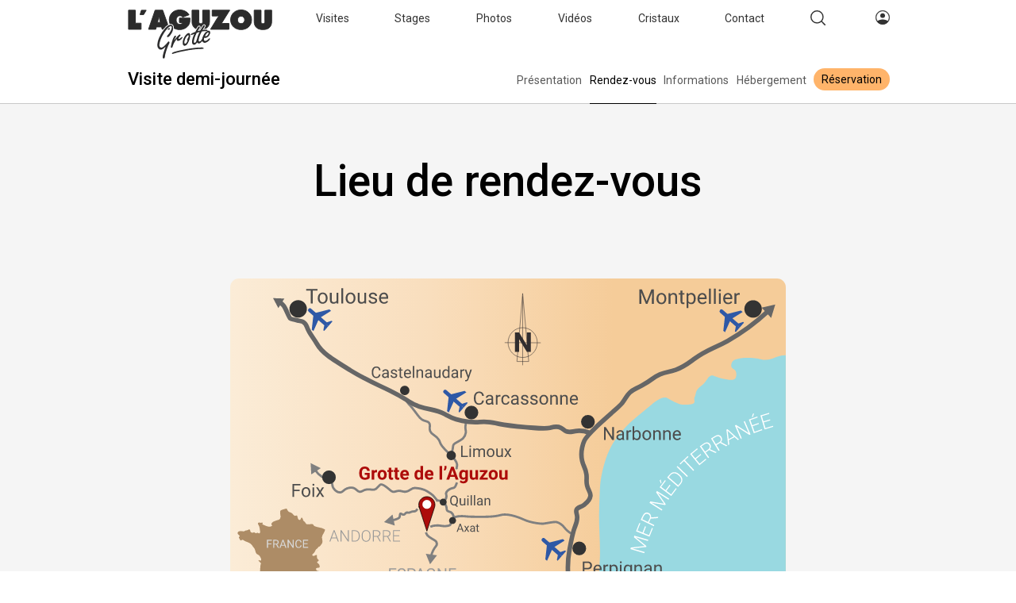

--- FILE ---
content_type: text/html; charset=UTF-8
request_url: http://www.grotte-aguzou.fr/01-visites/012-visite-demi-journee/demi-journee-localisation.html
body_size: 8016
content:
<!DOCTYPE html>
<html lang="fr">

<head>
  <meta charset="UTF-8">
  <meta http-equiv="X-UA-Compatible" content="IE=edge">
  <meta name="viewport" content="width=device-width, initial-scale=1.0">
  <meta name="format-detection" content="telephone=no">
  <title>Localisation - visite demi-journée - grotte Aguzou</title>
  <meta name="Description" content="Lieu de rendez-vous de la visite demi-journée.">
  <link rel="stylesheet" href="https://cdnjs.cloudflare.com/ajax/libs/font-awesome/6.0.0-beta3/css/all.min.css">
  <link rel="shortcut icon" type="image/x-icon" href="../../ressources/faviconGrotte.ico">
  <link rel="stylesheet" href="https://unpkg.com/leaflet@1.9.4/dist/leaflet.css"
    integrity="sha256-p4NxAoJBhIIN+hmNHrzRCf9tD/miZyoHS5obTRR9BMY=" crossorigin="" />
  <link rel="stylesheet" href="./css/visite-demi-journee-localisation.css">
  <link rel="preconnect" href="https://fonts.gstatic.com">
  <link
    href="https://fonts.googleapis.com/css2?family=Roboto:ital,wght@0,100;0,300;0,400;0,500;0,700;0,900;1,100;1,300;1,400;1,500;1,700;1,900&display=swap"
    rel="stylesheet">
</head>

<body>
  <!-- NAVIGATION ECRAN - Debut -->
  <!-- NAV ecran - debut -->
  <nav id="navi-ecran">
    <ul id="nav-accueil">
      <!-- MENU Logo Aguzou - debut -->
      <li id="logo-aguzou">
        <div class="logo">
          <a href="../../index.html">
            <img class="img" src="../../ressources/logo-aguzou-noir.svg" alt="logo grotte noir">
          </a>
        </div>
      </li>
      <!-- MENU Logo Aguzou - fin -->
      <!-- MENU Visites - debut -->
      <li class="activite">
        <p class="theme01"><a href="../../01-visites/visites.html">Visites</a></p>
        <div class="sous-theme01">
          <div class="sous-theme-bloc01">
            <div class="sous-theme-espace01">
              <div class="sous-theme-list">
                <h4>Visites proposées</h4>
                <p class="gras"><a class="sous-theme-gras"
                    href="../../01-visites/011-visite-journee/journee.html">Journée</a></p>
                <p class="gras"><a class="sous-theme-gras"
                    href="../../01-visites/012-visite-demi-journee/demi-journee.html">Demi-journée</a></p>
                <p class="gras"><a class="sous-theme-gras"
                    href="../../01-visites/013-visite-explo/explo.html">Exploration</a></p><br>
                <p class="maigre"><a class="sous-theme-petit" href="../../01-visites/visites.html">Toutes les
                    visites</a></p>
                <p class="maigre"><a class="sous-theme-petit" href="../../01-visites/visites-comparer.html">Comparer</a>
                </p>
              </div>
              <div class="sous-theme-list">
                <h4 class="decalage">Lieux de rendez-vous</h4>
                <p class="maigre"><a class="sous-theme-petit"
                    href="../../01-visites/011-visite-journee/journee-localisation.html">Visite journée</a></p>
                <p class="maigre"><a class="sous-theme-petit"
                    href="../../01-visites/012-visite-demi-journee/demi-journee-localisation.html">Visite
                    demi-journée</a></p>
                <p class="maigre"><a class="sous-theme-petit"
                    href="../../01-visites/013-visite-explo/explo-localisation.html">Visite exploration</a></p>
              </div>
              <div class="sous-theme-list">
                <h4 class="decalage">Explications détaillées</h4>
                <p class="maigre"><a class="sous-theme-petit"
                    href="../../01-visites/011-visite-journee/journee-informations.html">Infos journée</a></p>
                <p class="maigre"><a class="sous-theme-petit"
                    href="../../01-visites/012-visite-demi-journee/demi-journee-infos.html">Infos demi-journée</a></p>
                <p class="maigre"><a class="sous-theme-petit"
                    href="../../01-visites/013-visite-explo/explo-infos.html">Infos exploration</a></p>
                <p class="maigre"><a class="sous-theme-petit"
                    href="../../01-visites/011-visite-journee/journee-hebergement.html">Hébergement</a></p>
              </div>
            </div>
          </div>
        </div>
      </li>
      <!-- MENU Visites - fin -->
      <!-- MENU Stages - debut -->
      <li class="activite">
        <p class="theme02"><a href="../../02-stages/stages.html">Stages</a></p>
        <di class="sous-theme02">
          <div class="sous-theme-bloc01">
            <div class="sous-theme-espace02">
              <div class="sous-theme-list">
                <h4>Stages proposés</h4>
                <p class="gras"><a class="sous-theme-gras"
                    href="../../02-stages/021-stages-decouverte/stages-decouverte.html"> Découverte</a></p>
                <p class="gras"><a class="sous-theme-gras"
                    href="../../02-stages/022-stages-photo/stages-macro.html">Photo macro</a></p>
                <p class="gras"><a class="sous-theme-gras"
                    href="../../02-stages/022-stages-photo/stages-galeries.html">Photo galeries</a></p><br>
                <p class="maigre"><a class="sous-theme-petit" href="../../02-stages/stages.html">Tous les stages</a></p>
                <p class="maigre"><a class="sous-theme-petit" href="../../02-stages/stages-comparer.html">Comparer</a>
                </p>
              </div>
              <div class="sous-theme-list">
                <h4 class="decalage">Hébergements stages</h4>
                <p class="maigre"><a class="sous-theme-petit"
                    href="../../02-stages/021-stages-decouverte/stages-decouverte-accueil.html">Stage découverte</a></p>
                <p class="maigre"><a class="sous-theme-petit"
                    href="../../02-stages/022-stages-photo/stages-macro-accueil.html">Stage photo macro</a></p>
                <p class="maigre"><a class="sous-theme-petit"
                    href="../../02-stages/022-stages-photo/stages-galeries-accueil.html">Stage photo galeries</a></p>
              </div>
              <div class="sous-theme-list">
                <h4 class="decalage">Informations</h4>
                <p class="maigre"><a class="sous-theme-petit"
                    href="../../02-stages/021-stages-decouverte/stages-decouverte-infos.html">Stage découverte</a></p>
                <p class="maigre"><a class="sous-theme-petit"
                    href="../../02-stages/022-stages-photo/stages-macro-infos.html">Stage photo macro</a></p>
                <p class="maigre"><a class="sous-theme-petit"
                    href="../../02-stages/022-stages-photo/stages-galeries-infos.html">Stage photo galeries</a></p>
              </div>
            </div>
          </div>
        </di>
      </li>
      <!-- MENU Stages - fin -->
      <!-- MENU Photos - debut -->
      <li class="activite">
        <p class="theme03"><a href="../../03-photos/photos.html">Photos</a></p>
        <div class="sous-theme03">
          <div class="sous-theme-bloc01">
            <div class="sous-theme-espace03">
              <div class="sous-theme-list">
                <h4>Différents types de photos</h4>
                <p class="gras"><a class="sous-theme-gras"
                    href="../../03-photos/031-photos-macro/photos-macro.html">Macro</a></p>
                <p class="gras"><a class="sous-theme-gras"
                    href="../../03-photos/032-photos-salles/photos-salles.html">Salles et galeries</a></p>
                <p class="gras"><a class="sous-theme-gras"
                    href="../../03-photos/033-photos-panoramiques/photos-panoramiques.html">360°</a></p><br>
                <p class="maigre"><a class="sous-theme-petit" href="../../03-photos/photos.html">Toutes les photos</a>
                </p>
              </div>
              <div class="sous-theme-list">
                <h4 class="decalage">Techniques de prises de vue</h4>
                <p class="maigre"><a class="sous-theme-petit"
                    href="../../03-photos/031-photos-macro/photos-macro-technique.html">Photos macro</a></p>
                <p class="maigre"><a class="sous-theme-petit"
                    href="../../03-photos/032-photos-salles/photos-salles-technique.html">Photos salles et galeries</a>
                </p>
                <p class="maigre"><a class="sous-theme-petit"
                    href="../../03-photos/033-photos-panoramiques/photos-pano-technique.html">Photos 360°</a></p>
              </div>
              <div class="sous-theme-list">
                <h4 class="decalage">Équipements spécifiques</h4>
                <p class="maigre"><a class="sous-theme-petit"
                    href="../../03-photos/031-photos-macro/photos-macro-materiel.html">Matériel macro</a></p>
                <p class="maigre"><a class="sous-theme-petit"
                    href="../../03-photos/032-photos-salles/photos-salles-materiel.html">Matériel salles et galeries</a>
                </p>
                <p class="maigre"><a class="sous-theme-petit"
                    href="../../03-photos/033-photos-panoramiques/photos-pano-materiel.html">Matériel 360°</a></p>
              </div>
            </div>
          </div>
        </div>
      </li>
      <!-- MENU Photos - fin -->
      <!-- MENU Video - debut -->
      <li class="activite">
        <p class="theme04"><a href="../../06-videos/videos.html">Vidéos</a></p>
        <div class="sous-theme04">
          <div class="sous-theme-bloc01">
            <div class="sous-theme-espace04">
              <div class="sous-theme-list">
                <h4>Types de vidéos</h4>
                <p class="gras"><a class="sous-theme-gras" href="../../06-videos/videos.html">Vidéos visiteurs</a></p>
                <p class="gras"><a class="sous-theme-gras" href="../../06-videos/videos.html">Vidéos Pro</a></p><br>
                <p class="maigre"><a class="sous-theme-petit" href="../../06-videos/videos.html">Toutes les
                    vidéos</a></p>
              </div>
              <div class="sous-theme-list">
                <h4 class="decalage">Différentes vidéos</h4>
                <p class="maigre"><a class="sous-theme-petit" href="../../06-videos/videos.html">Salles et
                    galeries</a></p>
                <p class="maigre"><a class="sous-theme-petit" href="../../06-videos/videos.html">Macro</a></p>
                <p class="maigre"><a class="sous-theme-petit" href="../../06-videos/videos.html">Progression</a>
                </p>
              </div>
              <div class="sous-theme-list">
                <h4 class="decalage">Équipements spécifiques</h4>
                <p class="maigre"><a class="sous-theme-petit" href="../../06-videos/videos.html">Matériel salles et
                    galeries</a></p>
                <p class="maigre"><a class="sous-theme-petit" href="../../06-videos/videos.html">Matériel
                    macro</a></p>
                <p class="maigre"><a class="sous-theme-petit" href="../../06-videos/videos.html">Matériel
                    progression</a></p>
              </div>
            </div>
          </div>
        </div>
      </li>
      <!-- MENU Videos - fin -->
      <!-- MENU Cristaux - debut -->
      <li class="activite">
        <p class="theme05"><a href="../../04-cristaux/cristaux.html">Cristaux</a></p>
        <div class="sous-theme05">
          <div class="sous-theme-bloc01">
            <div class="sous-theme-espace05">
              <div class="sous-theme-list">
                <h4>Découvrir les cristaux</h4>
                <p class="gras"><a class="sous-theme-gras"
                    href="../../04-cristaux/041-cristaux-classiques/cristaux-classiques.html">Classiques</a></p>
                <p class="gras"><a class="sous-theme-gras"
                    href="../../04-cristaux/042-cristaux-remarquables/cristaux-remarquables.html">Remarquables</a></p>
                <p class="gras"><a class="sous-theme-gras"
                    href="../../04-cristaux/043-cristaux-exceptionnels/cristaux-exceptionnels.html">Exceptionnels</a>
                </p>
                <p class="gras"><a class="sous-theme-gras"
                    href="../../04-cristaux/044-cristaux-uniques/cristaux-uniques.html">Uniques</a></p><br>
                <p class="maigre"><a class="sous-theme-petit" href="../../04-cristaux/cristaux.html">Tous les
                    cristaux</a></p>
              </div>
              <div class="sous-theme-list">
                <h4 class="decalage">Cristaux de la grotte</h4>
                <p class="maigre"><a class="sous-theme-petit"
                    href="../../04-cristaux/045-cristaux-connaissance/cristaux-calcite.html">Calcite</a></p>
                <p class="maigre"><a class="sous-theme-petit"
                    href="../../04-cristaux/045-cristaux-connaissance/cristaux-aragonite.html">Aragonite</a></p>
                <p class="maigre"><a class="sous-theme-petit"
                    href="../../04-cristaux/045-cristaux-connaissance/cristaux-gypse.html">Gypse</a></p>
              </div>
              <div class="sous-theme-list">
                <h4 class="decalage">Genèse des cristaux</h4>
                <p class="maigre"><a class="sous-theme-petit"
                    href="../../04-cristaux/045-cristaux-connaissance/cristaux-formation.html">Formation</a></p>
                <p class="maigre"><a class="sous-theme-petit"
                    href="../../04-cristaux/045-cristaux-connaissance/cristaux-croissance.html">Croissance</a></p>
                <p class="maigre"><a class="sous-theme-petit"
                    href="../../04-cristaux/045-cristaux-connaissance/cristaux-couleur.html">Couleur</a></p>
              </div>
            </div>
          </div>
        </div>
      </li>
      <!-- MENU Cristaux - fin -->
      <!-- MENU Contact - debut -->
      <li class="activite">
        <p class="theme06"><a href="../../05-contact/contact.html">Contact</a></p>
        <div class="sous-theme06">
          <div class="sous-theme-bloc01">
            <div class="sous-theme-espace06">
              <div class="sous-theme-list">
                <h4>Se renseigner</h4>
                <p class="gras"><a class="sous-theme-normal" href="../../05-contact/contact.html">Contacter le
                    Conservateur</a></p>
              </div>
            </div>
          </div>
        </div>
      </li>
      <!-- MENU Contact - fin -->
      <!-- MENU Rechercher - debut -->
      <li class="activite">
        <p class="theme07"><img class="img" src="../../ressources/recherche-noir.svg" alt="icone recherche noir"></p>
        <div class="sous-theme07">
          <div class="sous-theme-bloc02">
            <div class="sous-theme-espace07">
              <div class="sous-theme-list-rechercher">
                <div class="noir-rechercher-texte">
                  <div class="icone-rond-rechercher">
                    <img class="ig1" src="../../ressources/recherche-noir-grand.svg" alt="icone recherche noir">
                  </div>
                  <input type="text" name="rechercher" id="search" placeholder="&nbsp;Rechercher sur grotte-aguzou.fr">
                  <div class="icone-croix-rechercher">
                    <img class="ig2" src="../../ressources/croix-menu-recherche-blanc.svg" alt="icone croix blanche">
                  </div>
                </div>
                <div class="menu-rechercher">
                  <div id="deroule-liste-texte">
                    <div id="deroule-liste"></div>
                  </div>
                  <div class="menu-rechercher-bloc">
                    <div class="menu-rechercher-titre">
                      <p>Liens utiles</p>
                    </div>
                    <div class="menu-rechercher-texte">
                      <a href="../../08-grotte/081-grotte-localisation/grotte-localisation.html">
                        <p><span><img src="../../ressources/fleche-noire.svg" alt="fleche noire"></span>Localisation de
                          la grotte</p>
                      </a>
                      <a href="../../01-visites/visites-comparer.html">
                        <p><span><img src="../../ressources/fleche-noire.svg" alt="fleche noire"></span>Comparer les
                          visites</p>
                      </a>
                      <a href="../../02-stages/stages-comparer.html">
                        <p><span><img src="../../ressources/fleche-noire.svg" alt="fleche noire"></span>Comparer les
                          stages</p>
                      </a>
                      <a href="../../08-grotte/086-grotte-questions/grotte-questions.html">
                        <p><span><img src="../../ressources/fleche-noire.svg" alt="fleche noire"></span>Questions -
                          Réponses</p>
                      </a>
                    </div>
                  </div>
                </div>
              </div>
            </div>
          </div>
        </div>
      </li>
      <!-- MENU Rechercher - fin -->
      <!-- MENU Partenaires - debut -->
      <li class="activite">
        <p class="theme08"><img class="img" src="../../ressources/membre-noir.svg" alt="icone membre gris"></p>
        <div class="sous-theme08">
          <div class="sous-theme-bloc01">
            <div class="sous-theme-espace08">
              <div class="sous-theme-list">
                <h4>Espaces membres</h4>
                <div class="normal"><img class="image" src="../../ressources/membre-orange.svg"
                    alt="icone membre orange">
                  <p class="sous-theme-juste modal-part">Partenaires</p>
                </div>
                <div class="normal"><img class="image" src="../../ressources/membre-bleu.svg" alt="icone membre bleu">
                  <p class="sous-theme-juste modal-visit">Visiteurs</p>
                </div>
                <div class="normal"><img class="image" src="../../ressources/membre-vert.svg" alt="icone membre vert">
                  <p class="sous-theme-juste modal-stag">Stagiaires</p>
                </div>
                <div class="normal"><img class="image" src="../../ressources/membre-violet.svg"
                    alt="icone membre violet">
                  <p class="sous-theme-juste modal-explo">Explorations</p>
                </div>
                <div class="normal"><img class="image" src="../../ressources/membre-rouge.svg" alt="icone membre rouge">
                  <p class="sous-theme-juste modal-vido">Vidéos</p>
                </div>
              </div>
            </div>
          </div>
        </div>
      </li>
      <!-- MENU Partenaires - fin -->
    </ul>
  </nav>
  <!-- NAV ecran - Fin -->
  <!-- NAVIGATION ECRAN - Fin -->

  <!-- NAVIGATIONN MOBILE - Debut -->
  <!-- NAV Mobile - debut -->
  <nav id="navi-mobile">
    <ul id="navigation-mobile">
      <li class="activ-mobile01">
        <div class="logo-aguzou">
          <a href="../../index.html">
            <img class="logo-02" src="../../ressources/logo-aguzou-noir.svg" alt="logo grotte noir">
          </a>
        </div>
      </li>
      <li class="trois-logos">
        <div class="activ-mobile02">
          <img class="ig1" src="../../ressources/recherche-noir.svg" alt="icone recherche noir">
        </div>
        <div class="activ-mobile03">
          <img class="ig3" src="../../ressources/membre-noir.svg" alt="icone membre noir">
        </div>
        <div id="hamburger">
          <div id="box">
            <div class="burger b">
              <div class="trait">
                <div class="trait1"></div>
                <div class="trait2"></div>
              </div>
            </div>
          </div>
        </div>
      </li>
    </ul>
    <div id="hamburger01">
      <div id="box01">
        <div class="burger01 b">
          <div class="trait">
            <div class="trait1"></div>
            <div class="trait2"></div>
          </div>
        </div>
      </div>
    </div>
    <div id="hamburger02">
      <div id="box02">
        <div class="burger02 b">
          <div class="trait">
            <div class="trait1"></div>
            <div class="trait2"></div>
          </div>
        </div>
      </div>
    </div>
  </nav>
  <!-- NAV Mobile - fin -->
  <!-- MENU Recherche mobile - debut -->
  <div id="recherche">
    <div class="list-rechercher-mobile">
      <div class="noir-rechercher-texte">
        <div class="icone-rond-rechercher-mobile">
          <img class="ig1" src="../../ressources/recherche-noir-grand.svg" alt="icone recherche blanc">
        </div>
        <input type="text" name="rechercher" id="search-mobile" placeholder="&nbsp;Rechercher">
      </div>
      <div class="menu-rechercher">
        <div id="deroule-liste-texte-mobile">
          <div id="deroule-liste-mobile">
          </div>
        </div>
        <div class="menu-rechercher-bloc">
          <div class="menu-rechercher-titre">
            <p>Liens utiles</p>
          </div>
          <div class="menu-rechercher-texte">
            <a href="../../08-grotte/081-grotte-localisation/grotte-localisation.html">
              <p><span><img src="../../ressources/fleche-noire.svg" alt="fleche noire"></span>Localisation de la grotte
              </p>
            </a>
            <a href="../../01-visites/visites-comparer.html">
              <p><span><img src="../../ressources/fleche-noire.svg" alt="fleche noire"></span>Comparer les visites</p>
            </a>
            <a href="../../02-stages/stages-comparer.html">
              <p><span><img src="../../ressources/fleche-noire.svg" alt="fleche noire"></span>Comparer les stages</p>
            </a>
            <a href="../../08-grotte/086-grotte-questions/grotte-questions.html">
              <p><span><img src="../../ressources/fleche-noire.svg" alt="fleche noire"></span>Questions - Réponses</p>
            </a>
          </div>
        </div>
      </div>
    </div>
  </div>
  <!-- MENU Recherche mobile - fin -->
  <!-- MENU Partenaires mobile - debut -->
  <div id="partenaires">
    <div class="bloc-partenaires">
      <div class="normal modal-part"><img class="image" src="../../ressources/membre-orange.svg"
          alt="icone membre orange">
        <p class="sous-theme-juste">Espace partenaires</p>
      </div>
      <div class="normal modal-visit"><img class="image" src="../../ressources/membre-bleu.svg" alt="icone membre bleu">
        <p class="sous-theme-juste">Espace visiteurs</p>
      </div>
      <div class="normal modal-stag"><img class="image" src="../../ressources/membre-vert.svg" alt="icone membre vert">
        <p class="sous-theme-juste">Espace stagiaires</p>
      </div>
      <div class="normal modal-explo"><img class="image" src="../../ressources/membre-violet.svg"
          alt="icone membre violet">
        <p class="sous-theme-juste">Espace explorations</p>
      </div>
      <div class="normal modal-vido"><img class="image" src="../../ressources/membre-video01.svg"
          alt="icone membre rouge">
        <p class="sous-theme-juste">Espace vidéos</p>
      </div>
    </div>
  </div>
  <!-- MENU Partenaires mobile - fin -->
  <!-- MENU navigation mobile - debut -->
  <div id="navbar">
    <ul>
      <li class="menu-mobile01">Visites</li>
      <li class="menu-mobile02">Stages</li>
      <li class="menu-mobile03">Photos</li>
      <li class="menu-mobile04">Vidéos</li>
      <li class="menu-mobile05">Cristaux</li>
      <li class="menu-mobile06">Contact</li>
    </ul>
  </div>
  <!-- MENU navigation mobile - fin -->
  <!-- MENU navigation mobile Visites - debut -->
  <div class="fleche-visites-gauche"><img src="../../ressources/fleche-direct-gauche-noire.svg"
      alt="fleche gauche noire"></div>
  <div id="navbar-visites">
    <div class="sous-menu-visites">
      <div class="sous-visites-list">
        <p class="gras"><a class="sous-theme-gras" href="../../01-visites/011-visite-journee/journee.html">Visite
            journée</a></p>
        <p class="gras"><a class="sous-theme-gras"
            href="../../01-visites/012-visite-demi-journee/demi-journee.html">Visite demi-journée</a></p>
        <p class="gras"><a class="sous-theme-gras" href="../../01-visites/013-visite-explo/explo.html">Visite
            exploration</a></p><br>
        <p class="maigre"><a class="sous-theme-petit" href="../../01-visites/visites.html">Toutes les visites</a></p>
        <p class="maigre"><a class="sous-theme-petit" href="../../01-visites/visites-comparer.html">Comparer</a></p>
      </div>
      <div class="sous-visites-list">
        <h4 class="decalage">Lieu de rendez-vous</h4>
        <p class="maigre"><a class="sous-theme-petit"
            href="../../01-visites/011-visite-journee/journee-localisation.html">Visite journée</a></p>
        <p class="maigre"><a class="sous-theme-petit"
            href="../../01-visites/012-visite-demi-journee/demi-journee-localisation.html">Visite demi-journée</a></p>
        <p class="maigre"><a class="sous-theme-petit" href="../../01-visites/013-visite-explo/explo.html">Visite
            exploration</a></p>
      </div>
      <div class="sous-visites-list">
        <h4 class="decalage">Explications détaillées</h4>
        <p class="maigre"><a class="sous-theme-petit"
            href="../../01-visites/011-visite-journee/journee-informations.html">Infos journée</a></p>
        <p class="maigre"><a class="sous-theme-petit"
            href="../../01-visites/012-visite-demi-journee/demi-journee-infos.html">Infos demi-journée</a></p>
        <p class="maigre"><a class="sous-theme-petit" href="../../01-visites/013-visite-explo/explo-infos.html">Infos
            exploration</a></p>
        <p class="maigre"><a class="sous-theme-petit"
            href="../../01-visites/011-visite-journee/journee-hebergement.html">Hébergement</a></p>
      </div>
    </div>
  </div>
  <!-- MENU navigation mobile Visites - fin -->
  <!-- MENU navigation mobile Stages- debut -->
  <div class="fleche-stages-gauche"><img src="../../ressources/fleche-direct-gauche-noire.svg"
      alt="fleche gauche noire"></div>
  <div id="navbar-stages">
    <div class="sous-menu-stages">
      <div class="sous-stages-list">
        <p class="gras"><a class="sous-theme-gras"
            href="../../02-stages/021-stages-decouverte/stages-decouverte.html">Stage découverte</a></p>
        <p class="gras"><a class="sous-theme-gras" href="../../02-stages/022-stages-photo/stages-macro.html">Stage photo
            macro</a></p>
        <p class="gras"><a class="sous-theme-gras" href="../../02-stages/022-stages-photo/stages-galeries.html">Stage
            photo galeries</a></p><br>
        <p class="maigre"><a class="sous-theme-petit" href="../../02-stages/stages.html">Tous les stages</a></p>
        <p class="maigre"><a class="sous-theme-petit" href="../../02-stages/stages-comparer.html">Comparer</a></p>
      </div>
      <div class="sous-stages-list">
        <h4 class="decalage">Hébergement stages</h4>
        <p class="maigre"><a class="sous-theme-petit"
            href="../../02-stages/021-stages-decouverte/stages-decouverte-accueil.html">Stage découverte</a></p>
        <p class="maigre"><a class="sous-theme-petit"
            href="../../02-stages/022-stages-photo/stages-macro-accueil.html">Stage photo macro</a></p>
        <p class="maigre"><a class="sous-theme-petit"
            href="../../02-stages/022-stages-photo/stages-galeries-accueil.html">Stage photo galeries</a></p>
      </div>
      <div class="sous-stages-list">
        <h4 class="decalage">Informations</h4>
        <p class="maigre"><a class="sous-theme-petit"
            href="../../02-stages/021-stages-decouverte/stages-decouverte-infos.html">Stage découverte</a></p>
        <p class="maigre"><a class="sous-theme-petit"
            href="../../02-stages/022-stages-photo/stages-macro-infos.html">Stage photo macro</a></p>
        <p class="maigre"><a class="sous-theme-petit"
            href="../../02-stages/022-stages-photo/stages-galeries-infos.html">Stage photo galeries</a></p>
      </div>
    </div>
  </div>
  <!-- MENU navigation mobile Stages - fin -->
  <!-- MENU navigation mobile Photos - debut -->
  <div class="fleche-photos-gauche"><img src="../../ressources/fleche-direct-gauche-noire.svg"
      alt="fleche gauche noire"></div>
  <div id="navbar-photos">
    <div class="sous-menu-photos">
      <div class="sous-photos-list">
        <p class="gras"><a class="sous-theme-gras" href="../../03-photos/031-photos-macro/photos-macro.html">Photos
            macro</a></p>
        <p class="gras"><a class="sous-theme-gras" href="../../03-photos/032-photos-salles/photos-salles.html">Photos
            salles et galeries</a></p>
        <p class="gras"><a class="sous-theme-gras"
            href="../../03-photos/033-photos-panoramiques/photos-panoramiques.html">Photos 360°</a></p><br>
        <p class="maigre"><a class="sous-theme-petit" href="../../03-photos/photos.html">Toutes les photos</a></p>
      </div>
      <div class="sous-photos-list">
        <h4 class="decalage">Techniques de prises de vue</h4>
        <p class="maigre"><a class="sous-theme-petit"
            href="../03-photos/031-photos-macro/photos-macro-technique.html">Photos macro</a></p>
        <p class="maigre"><a class="sous-theme-petit"
            href="../../03-photos/032-photos-salles/photos-salles-technique.html">Photos salles et galeries</a></p>
        <p class="maigre"><a class="sous-theme-petit"
            href="../../03-photos/033-photos-panoramiques/photos-pano-technique.html">Photos 360°</a></p>
      </div>
      <div class="sous-photos-list">
        <h4 class="decalage">Équipement spécifique</h4>
        <p class="maigre"><a class="sous-theme-petit"
            href="../../03-photos/031-photos-macro/photos-macro-materiel.html">Matériel macro</a></p>
        <p class="maigre"><a class="sous-theme-petit"
            href="../../03-photos/032-photos-salles/photos-salles-materiel.html">Matériel salles et galeries</a></p>
        <p class="maigre"><a class="sous-theme-petit"
            href="../../03-photos/033-photos-panoramiques/photos-pano-materiel.html">Matériel 360°</a></p>
      </div>
    </div>
  </div>
  <!-- MENU navigation mobile Photos - fin -->
  <!-- MENU navigation mobile Videos - debut -->
  <div class="fleche-videos-gauche"><img src="../../ressources/fleche-direct-gauche-noire.svg" alt="fleche gauche">
  </div>
  <div id="navbar-videos">
    <div class="sous-menu-videos">
      <div class="sous-videos-list">
        <h4 class="decalage">Types de vidéos</h4>
        <p class="gras"><a class="sous-theme-gras" href="../../06-videos/videos.html">Vidéos
            visiteurs</a></p>
        <p class="gras"><a class="sous-theme-gras" href="../../06-videos/videos.html">Vidéos
            Pro</a></p><br>
        <p class="maigre"><a class="sous-theme-petit" href="../../06-videos/videos.html">Toutes les vidéos</a></p>
      </div>
      <div class="sous-videos-list">
        <h4 class="decalage">Différentes vidéos</h4>
        <p class="maigre"><a class="sous-theme-petit" href="../../06-videos/videos.html">Salles et galeries</a></p>
        <p class="maigre"><a class="sous-theme-petit" href="../../06-videos/videos.html">Macro</a></p>
        <p class="maigre"><a class="sous-theme-petit" href="../../06-videos/videos.html">Progression</a></p>
      </div>
      <div class="sous-videos-list">
        <h4 class="decalage">Équipement spécifique</h4>
        <p class="maigre"><a class="sous-theme-petit" href="../../06-videos/videos.html">Matériel salles et galeries</a>
        </p>
        <p class="maigre"><a class="sous-theme-petit" href="../../06-videos/videos.html">Matériel macro</a></p>
        <p class="maigre"><a class="sous-theme-petit" href="../../06-videos/videos.html">Matériel progression</a></p>
      </div>
    </div>
  </div>
  <!-- MENU navigation mobile Videos - fin -->
  <!-- MENU navigation mobile Cristaux - debut -->
  <div class="fleche-cristaux-gauche"><img src="../../ressources/fleche-direct-gauche-noire.svg"
      alt="fleche gauche noire"></div>
  <div id="navbar-cristaux">
    <div class="sous-menu-cristaux">
      <div class="sous-cristaux-list">
        <p class="gras"><a class="sous-theme-gras"
            href="../../04-cristaux/041-cristaux-classiques/cristaux-classiques.html">Cristaux classiques</a></p>
        <p class="gras"><a class="sous-theme-gras"
            href="../../04-cristaux/042-cristaux-remarquables/cristaux-remarquables.html">Cristaux remarquables</a></p>
        <p class="gras"><a class="sous-theme-gras"
            href="../../04-cristaux/043-cristaux-exceptionnels/cristaux-exceptionnels.html">Cristaux exceptionnels</a>
        </p>
        <p class="gras"><a class="sous-theme-gras"
            href="../../04-cristaux/044-cristaux-uniques/cristaux-uniques.html">Cristaux uniques</a></p><br>
        <p class="maigre"><a class="sous-theme-petit" href="../../04-cristaux/cristaux.html">Tous les cristaux</a></p>
      </div>
      <div class="sous-cristaux-list">
        <h4 class="decalage">Cristaux de la grotte</h4>
        <p class="maigre"><a class="sous-theme-petit"
            href="../../04-cristaux/045-cristaux-connaissance/cristaux-calcite.html">Calcite</a></p>
        <p class="maigre"><a class="sous-theme-petit"
            href="../../04-cristaux/045-cristaux-connaissance/cristaux-aragonite.html">Aragonite</a></p>
        <p class="maigre"><a class="sous-theme-petit"
            href="../../04-cristaux/045-cristaux-connaissance/cristaux-gypse.html">Gypse</a></p>
      </div>
      <div class="sous-cristaux-list">
        <h4 class="decalage">Genèse des cristaux</h4>
        <p class="maigre"><a class="sous-theme-petit"
            href="../../04-cristaux/045-cristaux-connaissance/cristaux-formation.html">Formation</a></p>
        <p class="maigre"><a class="sous-theme-petit"
            href="../../04-cristaux/045-cristaux-connaissance/cristaux-croissance.html">Croissance</a></p>
        <p class="maigre"><a class="sous-theme-petit"
            href="../../04-cristaux/045-cristaux-connaissance/cristaux-couleur.html">Couleur</a></p>
      </div>
    </div>
  </div>
  <!-- MENU navigation mobile Cristaux - fin -->
  <!-- MENU navigation mobile Contact - debut -->
  <div class="fleche-contact-gauche"><img src="../../ressources/fleche-direct-gauche-noire.svg"
      alt="fleche gauche noire"></div>
  <div id="navbar-contact">
    <div class="sous-menu-contact">
      <div class="sous-contact-list">
        <h4 class="decalage">Se renseigner</h4>
        <p class="gras"><a class="sous-theme-gras" href="../../05-contact/contact.html">Contacter le Conservateur</a>
        </p>
      </div>
    </div>
  </div>
  <!-- MENU navigation mobile Contact - fin -->
  <!-- NAVIGATIONN MOBILE - Fin -->

  <!-- HEADER - debut -->
  <div class="localisation"></div>
  <div class="fond-ecran-navigation"></div>
  <header id="header">
    <div class="header-sousmenu">
      <div class="menu-titre">
        <h4><a class="menu-demi-journee-mobile" href="demi-journee.html">Demi-journée</a></h4>
        <h4><a class="menu-demi-journee" href="demi-journee.html">Visite demi-journée</a></h4>
      </div>

      <div class="header-menu">
        <a class="ab1" href="demi-journee.html">Présentation</a>
        <p class="ab2">Rendez-vous</p>
        <a class="ab3" href="demi-journee-infos.html">Informations</a>
        <a class="ab4" href="demi-journee-hebergement.html">Hébergement</a>

        <div id="direction">
          <div class="boite">
            <span><img class="trace1" src="./svg/trait-noir.svg" alt="trait noir"></span>
            <span><img class="trace2" src="./svg/trait-noir.svg" alt="trait noir"></span>
          </div>
        </div>
        <div class="lien-reserv-jour modal-trigger2">
          <div class="btn-reserv"><button class="btn-reserv1">Réservation</button></div>
        </div>
      </div>
    </div>

    <div class=" sous-menu-mobile1">
      <ul class="cd">
        <a href="demi-journee.html">
          <li class="cd1">Présentation</li>
        </a>
        <li class="cd2">Rendez-vous</li>
        <a href="demi-journee-infos.html">
          <li class="cd3">Informations</li>
        </a>
        <a href="demi-journee-hebergement.html">
          <li class="cd4">Hébergement</li>
        </a>
      </ul>
    </div>
  </header>
  <!-- HEADER - fin -->

  <!-- CONTENU - debut -->
  <main id="main">

    <!-- Loader Page  -->
    <div class="loader-page">
      <div class="loader-animation">
        <div class="boule1"></div>
        <div class="boule2"></div>
        <div class="boule3"></div>
      </div>
    </div>

    <!-- - - - - Section 1 - Situation géographique - - - - -->
    <section id="situation-grotte">
      <h1>Lieu de rendez-vous</h1>
      <div class="carte-situation">
        <img src="./svg/carte-situation.svg" alt="carte situation">
        <div class="texte-situation">
          <p>Le point de rendez-vous se situe à :</p>
          <ul>
            <li>16 km d'Axat (20 mn en voiture)</li>
            <li>28 km de Quillan (35 mn en voiture)</li>
            <li>80 km de Foix (1h 35 mn l'été seulement)</li>
            <li>81 km de Carcassonne (1h 40 mn)</li>
            <li>83 km de Perpignan (1h 30 mn)</li>
            <li>155 km de Toulouse (2h 30 mn)</li>
            <li>225 km de Montpellier (3h environ)</li>
          </ul>
        </div>
      </div>
    </section>

    <!-- - - - - Section 2 - Localisation géographique - - - - -->
    <section id="localisation-grotte">
      <div class="carte-localisation">
        <img src="./svg/carte-localisation.svg" alt="carte localisation">
      </div>
    </section>

    <!-- - - - - Section 3 - Localisation géodésique - - - - -->
    <section id="geolocalisation-grotte">
      <h2 class="geolocal">Point de départ des visites</h2>
      <div id="carte-leaflet"></div>
      <div class="itineraire">
        <a href="https://www.google.com/maps/dir//Grotte+de+l'Aguzou,+11140+Escouloubre/@42.7625668,2.0560527,13z/data=!4m8!4m7!1m0!1m5!1m1!1s0x12af931635151297:0x8893bbf6c3e1adf6!2m2!1d2.0910719!2d42.7625721"
          target="_blanck">Préparez votre itinéraire avec Google Maps</a><img class="fleche-marron"
          src="./svg/fleche-haut-marron.svg" alt="chevron marron">
      </div>
    </section>
    <!-- - - - - Section 4 - Texte géodésique - - - - -->
    <section id="texte-localisation">
      <div class="texte-geolocal">
        <h3 class="latitude">Latitude et longitude</h3>
        <p class="degres">DD* (degrés décimaux) :</p>
        <p>Latitude : 42.76252</p>
        <p>Longitude : 2.09092</p>
        <p class="degres">DMS* (degrés, minutes, secondes) :</p>
        <p>Latitude : N 42° 45' 45.072"</p>
        <p>Longitude : E 2° 5' 27.312"</p>
        <p class="systeme">*Système géodésique WGS 84</p>
      </div>
    </section>

    <div id="fond-sousmenu-mobile"></div>
  </main>

  <!-- FOOTER debut -->
  <footer>
    <div id="pied-page">
      <div class="footer-chemin">
        <a class="footer-chemin-actf" href="../../index.html"><span>Accueil</span></a>
        <img src="./svg/chevron-footer.svg" alt="chevron">
        <a class="footer-chemin-actf" href="../../01-visites/visites.html"><span>Visites</span></a>
        <img src="./svg/chevron-footer.svg" alt="chevron">
        <a class="footer-chemin-actf" href="demi-journee.html"><span>Demi-journée</span></a>
        <img src="./svg/chevron-footer.svg" alt="chevron">
        <span class="footer-chemin-nonactf">Rendez-vous</span>
      </div>
      <div class="footer-menus">
        <div class="sinformer">
          <ul>
            <li>S'informer et réserver</li>
            <li><a href="../../01-visites/011-visite-journee/journee.html">Visite journée</a></li>
            <li><a href="../../01-visites/012-visite-demi-journee/demi-journee.html">Visite demi-journée</a></li>
            <li><a href="../../01-visites/013-visite-explo/explo.html">Visite exploration</a></li>
            <li><a href="../../02-stages/021-stages-decouverte/stages-decouverte.html">Stages découverte</a></li>
            <li><a href="../../02-stages/022-stages-photo/stages-macro.html">Stages photo macro</a></li>
            <li><a href="../../02-stages/022-stages-photo/stages-galeries.html">Stages photo galeries</a></li>
            <li><a href="../../08-grotte/086-grotte-questions/grotte-questions.html">Questions - Réponses</a></li>
          </ul>
        </div>
        <div class="lagrotte">
          <ul>
            <li>La grotte</li>
            <li><a href="../../08-grotte/081-grotte-localisation/grotte-localisation.html">Localisation</a></li>
            <li><a href="../../08-grotte/082-grotte-description/grotte-description.html">Description</a></li>
            <li><a href="../../08-grotte/083-grotte-protection/grotte-protection.html">Préservation</a></li>
            <li><a href="../../08-grotte/084-grotte-decouverte/grotte-decouverte.html">Découverte</a></li>
            <li><a href="../../08-grotte/085-grotte-gestion/grotte-gestion.html">Gestion</a></li>
            <li><a href="../../04-cristaux/045-cristaux-connaissance/cristaux-calcite.html">Cristallisation</a></li>
          </ul>
        </div>
        <div class="scientifiques">
          <ul>
            <li>Sorties scientifiques</li>
            <li><a
                href="../../09-scientifique/091-scientifique-exploration/scientifique-exploration.html">Exploration</a>
            </li>
            <li><a
                href="../../09-scientifique/092-scientifique-topographie/scientifique-topographie.html">Topographie</a>
            </li>
            <li><a href="../../09-scientifique/093-scientifique-recherche/scientifique-recherche.html">Recherche</a>
            </li>
          </ul>
        </div>
        <div class="partenaires">
          <ul>
            <li>Partenaires</li>
            <li><a href="https://www.audetourisme.com/fr/" target="_blanck">ADT de l'Aude</a></li>
            <li><a href="https://www.pyreneesaudoises.com" target="_blanck">OT Pyrénées Audoises</a></li>
            <li><a href="https://www.pyrenees-ariegeoises.com" target="_blanck">OT Pyrénées Ariégeoises</a></li>
            <li><a href="https://www.ifreemis.fr/" target="_blanck">IFREEMIS</a></li>
            <li><a href="http://www.escouloubre.fr" target="_blanck">Commune d'Escouloubre</a></li>
            <li><a href="https://www.philippe-crochet.com" target="_blanck">Philippe Crochet Photographe</a></li>
            <li><a href="http://cdspeleo11.free.fr" target="_blanck">Spéléologie Aude</a></li>
          </ul>
        </div>
        <div class="contact">
          <ul>
            <li>Contact</li>
            <li><a href="../../05-contact/contact.html">Conservateur</a></li>
          </ul>
        </div>
      </div>

      <div class="reseaux-sociaux">
        <a href="https://www.facebook.com/profile.php?id=100070478994964" target="_blanck"><img
            src="../../ressources/facebook.svg" alt="logo facebook"></a>
        <a href="https://www.instagram.com/grotte.aguzou/" target="_blanck"><img src="../../ressources/instagram.svg"
            alt="logo instagram"></a>
        <a href="https://www.linkedin.com/in/philippe-moreno-8aab70122/" target="_blanck"><img
            src="../../ressources/linkedin.svg" alt="logo linkedin"></a>
        <a href="https://www.youtube.com/watch?v=ursV4GeN6nE" target="_blanck"><img src="../../ressources/youtube.svg"
            alt="logo youtube"></a>
      </div>

      <div class="footer-conditions">
        <p class="droits">Copyright © 2025 grotte de l'Aguzou - Tous droits réservés</p>
        <p>
          <a href="../../10-conditions/condition-utilisation.html"><span>Mentions
              légales</span></a>&nbsp;&ensp;&ensp;<span class="barre">|</span>&ensp;&ensp;
          <a href="../../10-conditions/condition-reservation.html"><span>Conditions générales de
              vente</span></a>&nbsp;&ensp;&ensp;<span class="barre">|</span>&ensp;&ensp;
          <a href="../../10-conditions/reglement-interieur.html"><span>Règlement
              intérieur</span></a>&nbsp;&ensp;&ensp;<span class="barre">|</span>&ensp;&ensp;
          <a href="../../11-plan-site/plan-site.html"><span>Plan du site</span></a>
        </p>
      </div>
    </div>
  </footer>
  <!-- FOOTER fin -->

  <!-- FOOTER MOBILE - debut -->
  <div id="footer-mobile">
    <div class="footer-mobile-chemin">

      <p><a class="accueil" href="../../index.html">Accueil</a></p>
      <img src="./svg/chevron-footer.svg" alt="chevon">
      <p><a class="footer-chemin-actif" href="../../01-visites/visites.html">Visites</a></p>
      <img src="./svg/chevron-footer.svg" alt="chevon">
      <p><a class="footer-chemin-actif" href="demi-journee.html">Demi-journée</a></p>
      <img src="./svg/chevron-footer.svg" alt="chevon">
      <p class="footer-chemin-nonactif">Rendez-vous</p>
    </div>
    <div id="boite">
      <div class="boite-liste">
        <div data-numero="1" class="tete">
          <p>S'informer et réserver</p>
          <img class="croix" src="../../ressources/croix-menu.svg" alt="croix">
        </div>
        <div id="men1" class="men">
          <a href="../../01-visites/011-visite-journee/journee.html">
            <p>Visite journée</p>
          </a>
          <a href="../../01-visites/012-visite-demi-journee/demi-journee.html">
            <p>Visite demi-journée</p>
          </a>
          <a href="../../01-visites/013-visite-explo/explo.html">
            <p>Visite exploration</p>
          </a>
          <a href="../../02-stages/021-stages-decouverte/stages-decouverte.html">
            <p>Stages découverte</p>
          </a>
          <a href="../../02-stages/022-stages-photo/stages-macro.html">
            <p>Stages photo macro</p>
          </a>
          <a href="../../02-stages/022-stages-photo/stages-galeries.html">
            <p>Stages photo galeries</p>
          </a>
          <a href="../../08-grotte/086-grotte-questions/grotte-questions.html">
            <p>Questions - Réponses</p>
          </a>
        </div>

        <div data-numero="2" class="tete">
          <p>La grotte</p>
          <img class="croix" src="../../ressources/croix-menu.svg" alt="croix">
        </div>
        <div id="men2" class="men">
          <a href="../../08-grotte/081-grotte-localisation/grotte-localisation.html">
            <p>Localisation</p>
          </a>
          <a href="../../08-grotte/082-grotte-description/grotte-description.html">
            <p>Description</p>
          </a>
          <a href="../../08-grotte/083-grotte-protection/grotte-protection.html">
            <p>Préservation</p>
          </a>
          <a href="../../08-grotte/084-grotte-decouverte/grotte-decouverte.html">
            <p>Découverte</p>
          </a>
          <a href="../../08-grotte/085-grotte-gestion/grotte-gestion.html">
            <p>Gestion</p>
          </a>
          <a href="../../04-cristaux/045-cristaux-connaissance/cristaux-calcite.html">
            <p>Cristallisation</p>
          </a>
        </div>

        <div data-numero="3" class="tete">
          <p>Sorties scientifiques</p>
          <img class="croix" src="../../ressources/croix-menu.svg" alt="croix">
        </div>
        <div id="men3" class="men">
          <a href="../../09-scientifique/091-scientifique-exploration/scientifique-exploration.html">
            <p>Exploration</p>
          </a>
          <a href="../../09-scientifique/092-scientifique-topographie/scientifique-topographie.html">
            <p>Topographie</p>
          </a>
          <a href="../../09-scientifique/093-scientifique-recherche/scientifique-recherche.html">
            <p>Recherche</p>
          </a>
        </div>

        <div data-numero="4" class="tete">
          <p>Partenaires</p>
          <img class="croix" src="../../ressources/croix-menu.svg" alt="croix">
        </div>
        <div id="men4" class="men">
          <a href="https://www.audetourisme.com/fr/" target="_blanck">
            <p>ADT de l'Aude</p>
          </a>
          <a href="https://www.pyreneesaudoises.com" target="_blanck">
            <p>OT Pyrénées Audoises</p>
          </a>
          <a href="https://www.pyrenees-ariegeoises.com" target="_blanck">
            <p>OT Pyrénées Ariégeoises</p>
          </a>
          <a href="https://www.ifreemis.fr/" target="_blanck">
            <p>IFREEMIS</p>
          </a>
          <a href="http://www.escouloubre.fr" target="_blanck">
            <p>Commune d'Escouloubre</p>
          </a>
          <a href="https://www.philippe-crochet.com" target="_blanck">
            <p>Philippe Crochet Photographe</p>
          </a>
          <a href="http://cdspeleo11.free.fr" target="_blanck">
            <p>Spéléologie Aude</p>
          </a>
        </div>

        <div data-numero="5" class="tete">
          <p>Contact</p>
          <img class="croix" src="../../ressources/croix-menu.svg" alt="croix">
        </div>
        <div id="men5" class="men">
          <a href="../../05-contact/contact.html">
            <p>Conservateur</p>
          </a>
        </div>
      </div>

      <div class="sociaux-mobile">
        <a href="https://www.facebook.com/profile.php?id=100070478994964" target="_blanck"><img
            src="../../ressources/facebook.svg" alt="logo facebook"></a>
        <a href="https://www.instagram.com/grotte.aguzou/" target="_blanck"><img src="../../ressources/instagram.svg"
            alt="logo instagram"></a>
        <a href="https://www.linkedin.com/in/philippe-moreno-8aab70122/" target="_blanck"><img
            src="../../ressources/linkedin.svg" alt="logo linkedin"></a>
        <a href="https://www.youtube.com/watch?v=ursV4GeN6nE" target="_blanck"><img src="../../ressources/youtube.svg"
            alt="logo youtube"></a>
      </div>

      <div class="footer-mobile-conditions">
        <div class="droits-mobile">
          <p class="droits-mobile-texte">Copyright © 2025 grotte de l'Aguzou - Tous droits réservés</p>
        </div>

        <div class="conditions-mobile">
          <a href="../../10-conditions/condition-utilisation.html"><span>Mentions
              légales</span></a>&nbsp;&ensp;&ensp;<span class="barre">|</span>&ensp;&ensp;
          <a href="../../10-conditions/condition-reservation.html"><span>Conditions générales de
              vente</span></a>&nbsp;&ensp;&ensp;<span class="barre">|</span>&ensp;&ensp;
          <a href="../../10-conditions/reglement-interieur.html"><span>Règlement
              intérieur</span></a>&nbsp;&ensp;&ensp;<span class="barre">|</span>&ensp;&ensp;
          <a href="../../11-plan-site/plan-site.html"><span>Plan du site</span></a>
        </div>
      </div>
    </div>
    <div id="fond-gris-mobile"></div>
  </div>
  <!-- FOOTER MOBILE - fin -->

  <!-- - - - - Modale demi-journée  début - - - - -->
  <aside class="modal-container2">
    <div class="overlay2 modal-trigger2"></div>
    <div class="modal2">
      <button aria-label="close2 modal2" class="close-modal2 modal-trigger2"><img
          src="../../ressources/fermer-reservation-blanc.svg" alt="croix"></button>
      <div class="contenu2">
        <div id="modalTitle2" class="titres">
          <h2>Réservation</h2>
          <h3>Visite demi-journée</h3>
        </div>
        <div id="dialogDesc2" class="texte">
          <p class="tarif">Tarif : 40 € par personne</p>
          <p class="heure">2 à 3 heures de visite</p>
          <p class="inscrire">Si vous souhaitez réserver,<br>merci de vous inscrire plusieurs jours avant.</p>
          <div class="modal-reserv-jour">
            <div class="mode-reserv"><a href="mailto:philippe@grotte-aguzou.fr"><button class="mod-reserv1">Envoyez un
                  mail</button></a></div>
          </div>
          <div class="modal-reserv-jour">
            <div class="mode-reserv"><a href="../../05-contact/contact.html"><button class="mod-reserv1">Adressez un
                  message</button></a></div>
          </div>
          <p class="telephone2">Appelez le +33 4 68 20 45 38</p>
        </div>
      </div>
    </div>
  </aside>
  <!-- - - - - Modale Demi-journée fin - - - - -->

  <!-- - - - - Modale partenaires début - - - - -->
  <aside class="modal-partenaires">
    <div class="overlay10 modal-part"></div>
    <div class="modal10">
      <button aria-label="close10 modal10" class="close-modal10 modal-part">
        <img src="../../ressources/fermer-reservation.svg" alt="croix"></button>
      <div class="contenu10">
        <div id="modalTitle00" class="titres">
          <h2>Espace partenaires</h2>
        </div>
        <div id="dialogDesc00" class="texte">
          <p class="membres10">L'espace partenaires est un espace privé dédié aux administrations et aux acteurs du
            territoire (entreprises, associations, élus). Les identifiants sont requis.</p>
          <a href="../../07-membres/071-partenaires/compte-partenaires.html"><button class="membres-part">Accéder à
              l'espace partenaires</button></a>
        </div>
      </div>
    </div>
  </aside>
  <!-- - - - - Modale partenaires fin - - - - -->

  <!-- - - - - Modale visiteurs début - - - - -->
  <aside class="modal-visiteurs">
    <div class="overlay11 modal-visit"></div>
    <div class="modal11">
      <button aria-label="close11 modal11" class="close-modal11 modal-visit">
        <img src="../../ressources/fermer-reservation.svg" alt="croix"></button>
      <div class="contenu11">
        <div id="modalTitle11" class="titres">
          <h2>Espace visiteurs</h2>
        </div>
        <div id="dialogDesc11" class="texte">
          <p class="membres11">L'espace visiteurs a été créé pour les personnes qui ont déjà participé à une visite
            journée, demi-journée ou exploration. L'inscription est libre.</p>
          <a href="../../07-membres/072-visiteurs/acces-visiteurs.html"><button class="membres-visit">Accéder à l'espace
              visiteurs</button></a>
        </div>
      </div>
    </div>
  </aside>
  <!-- - - - - Modale visiteurs fin - - - - -->

  <!-- - - - - Modale stagiares début - - - - -->
  <aside class="modal-stagiaires">
    <div class="overlay12 modal-stag"></div>
    <div class="modal12">
      <button aria-label="close12 modal12" class="close-modal12 modal-stag">
        <img src="../../ressources/fermer-reservation.svg" alt="croix"></button>
      <div class="contenu12">
        <div id="modalTitle22" class="titres">
          <h2>Espace stagiaires</h2>
        </div>
        <div id="dialogDesc22" class="texte">
          <p class="membres12">L'espace stagiaires a été mis en place pour les personnes ayant participé à un stage
            découverte, un stage photo macro ou un stage photo galeries. L'inscription est libre.</p>
          <a href="../../07-membres/073-stagiaires/acces-stagiaires.html"><button class="membres-stag">Accéder à
              l'espace stagiaires</button></a>
        </div>
      </div>
    </div>
  </aside>
  <!-- - - - - Modale stagiares fin - - - - -->

  <!-- Modale explorations - debut -->
  <aside class="modal-explorations">
    <div class="overlay13 modal-explo"></div>
    <div class="modal13">
      <button aria-label="close13 modal13" class="close-modal13 modal-explo">
        <img src="../../ressources/fermer-reservation.svg" alt="croix"></button>
      <div class="contenu13">
        <div id="modalTitle23" class="titres">
          <h2>Espace explorations</h2>
        </div>
        <div id="dialogDesc23" class="texte">
          <p class="membres13">L'espace explorations est un espace privé dédié aux spéléologues et aux scientifiques qui
            participent à la connaissance et à la recherche du réseau karstique. Les identifiants sont requis.</p>
          <a href="../../07-membres/074-explorations/compte-explorations.html"><button class="membres-explo">Accéder à
              l'espace explorations</button></a>
        </div>
      </div>
    </div>
  </aside>
  <!-- Modale explorations - fin -->

  <!-- Modale videos - debut -->
  <aside class="modal-vidos">
    <div class="overlay14 modal-vido"></div>
    <div class="modal14">
      <button aria-label="close14 modal14" class="close-modal14 modal-vido">
        <img src="../../ressources/fermer-reservation.svg" alt="croix"></button>
      <div class="contenu14">
        <div id="modalTitle24" class="titres">
          <h2>Espace vidéos</h2>
        </div>
        <div id="dialogDesc24" class="texte">
          <p class="membres14">L'espace vidéos est un espace privé destiné à un public exigeant qui souhaite
            découvrir des vidéos exceptionnelles de la grotte de l'Aguzou. Les identifiants seront fournis
            après inscription.</p>
          <a href="../../07-membres/075-videos/compte-videos.html"><button class="membres-video">Accéder à l'espace
              vidéos</button></a>
        </div>
      </div>
    </div>
  </aside>
  <!-- Modale videos - fin -->

  <script src="https://unpkg.com/leaflet@1.9.4/dist/leaflet.js"
    integrity="sha256-20nQCchB9co0qIjJZRGuk2/Z9VM+kNiyxNV1lvTlZBo=" crossorigin=""></script>
  <script src="./js/script-carte.js"></script>
  <script src="../../app-clair2.js"></script>
  <script src="./js/menu-navigation-demi-journee.js"></script>
  <script src="./js/sousmenu-demi-journee.js"></script>
  <script src="./js/rechercher-visite-demi-journee.js"></script>
  <script src="../js/reservations-visites-demi-journee.js"></script>

</body>

</html>

--- FILE ---
content_type: text/css
request_url: http://www.grotte-aguzou.fr/01-visites/012-visite-demi-journee/css/visite-demi-journee-localisation.css
body_size: 9431
content:
*,
::before,
::after {
  box-sizing: border-box;
  margin: 0;
  padding: 0;
}

body {
  font-family: "Roboto", sans-serif;
  background: white;
}

/* supprime liens bleus teléphone pour Mobile */
a[x-apple-data-detectors] {
  color: inherit !important;
  text-decoration: none !important;
  font-size: inherit !important;
  font-family: inherit !important;
  font-weight: inherit !important;
  line-height: inherit !important;
}

/* - - NAVIGATION - - Debut - - */
/* - Suppression elements nav - debut */
#recherche {
  display: none;
}

#partenaires {
  display: none;
}

#hamburger {
  display: none;
}

#hamburger01 {
  display: none;
}

#hamburger02 {
  display: none;
}

#navi-mobile {
  display: none;
}

.fleche-visites-gauche,
.fleche-stages-gauche,
.fleche-photos-gauche,
.fleche-videos-gauche,
.fleche-cristaux-gauche,
.fleche-contact-gauche {
  display: none;
}

.logo {
  position: relative;
  top: 23px;
}

.logo.voir {
  display: block;
}

.logo .img {
  padding: 2px 4px;
  opacity: 0.83;
}

.logo .img:hover {
  opacity: 1;
}

.logo-02 {
  display: none;
}

/* - Superposition logo-01 et logo-02 - fin */
/* - Menus nav - debut */
#navi-ecran {
  position: relative;
  width: 100%;
  padding-bottom: 25px;
  background-color: hsl(0, 0%, 100%);
  z-index: 100;
  display: block;
}

#nav-accueil {
  margin: auto;
  padding: 0 0 0 5px;
  width: 986px;
  height: 44px;
  list-style-type: none;
  display: flex;
  justify-content: space-between;
  align-items: center;
}

.activite .theme01,
.activite .theme02,
.activite .theme03,
.activite .theme04,
.activite .theme05,
.activite .theme06 {
  text-decoration: none;
  padding: 14px 12px;
  cursor: pointer;
}

.activite .theme01 a,
.activite .theme02 a,
.activite .theme03 a,
.activite .theme04 a,
.activite .theme05 a,
.activite .theme06 a {
  text-decoration: none;
  color: hsl(0, 0%, 20%);
  font: normal 400 14px / 1 "Roboto";
}

.activite .theme01 a:hover,
.activite .theme02 a:hover,
.activite .theme03 a:hover,
.activite .theme04 a:hover,
.activite .theme05 a:hover,
.activite .theme06 a:hover {
  text-decoration: none;
  color: hsl(0, 0%, 0%);
  font: normal 400 14px / 1 "Roboto";
}

.activite .theme07 {
  padding: 14px 12px;
  display: flex;
  align-items: center;
  cursor: pointer;
  opacity: 0.8;
}

.activite .theme07:hover {
  opacity: 1;
}

.activite .theme08 {
  padding: 13px 12px 10px 17px;
  justify-content: center;
  align-items: center;
  cursor: pointer;
  opacity: 0.8;
}

.activite .theme08:hover {
  opacity: 1;
}

.sous-theme01,
.sous-theme02,
.sous-theme03,
.sous-theme04,
.sous-theme05,
.sous-theme06,
.sous-theme07,
.sous-theme08 {
  position: absolute;
  top: 0;
  left: 0;
  width: 100%;
  display: flex;
  background: hsl(0, 0%, 100%);
  display: none;
  z-index: -10;
}

.sous-theme01.visible,
.sous-theme02.visible,
.sous-theme03.visible,
.sous-theme04.visible,
.sous-theme05.visible,
.sous-theme06.visible,
.sous-theme07.visible,
.sous-theme08.visible {
  display: block;
}

.sous-theme-bloc01 {
  margin: 0 auto;
  width: 986px;
  animation: largeur 0.6s ease-in-out;
}

.sous-theme-bloc02 {
  margin: 0 auto;
  width: 986px;
  animation: largeur 0.6s ease-in-out;
}

@keyframes largeur {
  0% {
    opacity: 0;
    transform: scaleY(0.9);
  }

  100% {
    opacity: 1;
    transform: scaleY(1);
  }
}

.sous-theme-list {
  padding-right: 30px;
}

.sous-theme-espace01 {
  padding: 110px 0 70px 12px;
  width: 790px;
  display: flex;
  justify-content: space-between;
}

.sous-theme-espace02 {
  padding: 110px 0 70px 12px;
  width: 882px;
  display: flex;
  justify-content: space-between;
}

.sous-theme-espace03 {
  padding: 110px 0 70px 12px;
  width: 920px;
  display: flex;
  justify-content: space-between;
}

.sous-theme-espace04 {
  padding: 110px 0 70px 12px;
  width: 810px;
  display: flex;
  justify-content: space-between;
}

.sous-theme-espace05 {
  padding: 110px 0 70px 12px;
  width: 810px;
  display: flex;
  justify-content: space-between;
}

.sous-theme-espace06 {
  padding: 110px 0 70px 12px;
  width: 974px;
  display: flex;
  justify-content: flex-start;
}

.sous-theme-espace07 {
  padding: 110px 0 70px 12px;
  width: 810px;
  display: flex;
  justify-content: space-between;
}

.sous-theme-espace08 {
  padding: 110px 0 70px 12px;
  width: 810px;
  display: flex;
  justify-content: space-between;
}

.sous-theme-espace01 .sous-theme-list .gras,
.sous-theme-espace02 .sous-theme-list .gras,
.sous-theme-espace03 .sous-theme-list .gras,
.sous-theme-espace04 .sous-theme-list .gras,
.sous-theme-espace05 .sous-theme-list .gras,
.sous-theme-espace06 .sous-theme-list .gras {
  padding: 8px 0;
}

.sous-theme-espace01 .sous-theme-list .maigre,
.sous-theme-espace02 .sous-theme-list .maigre,
.sous-theme-espace03 .sous-theme-list .maigre,
.sous-theme-espace04 .sous-theme-list .maigre,
.sous-theme-espace05 .sous-theme-list .maigre {
  padding: 6px 0;
}

.sous-theme-espace01 .sous-theme-list h4,
.sous-theme-espace02 .sous-theme-list h4,
.sous-theme-espace03 .sous-theme-list h4,
.sous-theme-espace04 .sous-theme-list h4,
.sous-theme-espace05 .sous-theme-list h4,
.sous-theme-espace06 .sous-theme-list h4,
.sous-theme-espace07 .sous-theme-list h4,
.sous-theme-espace08 .sous-theme-list h4 {
  padding-bottom: 20px;
  font: normal 300 16px / 1.1 "Roboto";
  color: hsl(0, 0%, 50%);
}

.sous-theme-espace01 .sous-theme-list .decalage,
.sous-theme-espace02 .sous-theme-list .decalage,
.sous-theme-espace03 .sous-theme-list .decalage,
.sous-theme-espace04 .sous-theme-list .decalage,
.sous-theme-espace05 .sous-theme-list .decalage {
  padding-bottom: 27px;
}

.sous-theme-espace01 .sous-theme-list .sous-theme-gras,
.sous-theme-espace02 .sous-theme-list .sous-theme-gras,
.sous-theme-espace03 .sous-theme-list .sous-theme-gras,
.sous-theme-espace04 .sous-theme-list .sous-theme-gras,
.sous-theme-espace05 .sous-theme-list .sous-theme-gras {
  padding: 8px 10px 7px 0;
  text-decoration: none;
  color: hsl(0, 0%, 0%);
  font: normal 450 28px / 1.1 "Roboto";
}

.sous-theme-espace01 .sous-theme-list .sous-theme-petit,
.sous-theme-espace02 .sous-theme-list .sous-theme-petit,
.sous-theme-espace03 .sous-theme-list .sous-theme-petit,
.sous-theme-espace04 .sous-theme-list .sous-theme-petit,
.sous-theme-espace05 .sous-theme-list .sous-theme-petit {
  padding: 6px 10px 5px 0;
  text-decoration: none;
  color: hsl(0, 0%, 0%);
  font: normal 400 18px / 1.1 "Roboto";
}

.sous-theme-espace01 .sous-theme-list .sous-theme-gras,
.sous-theme-espace02 .sous-theme-list .sous-theme-gras,
.sous-theme-espace03 .sous-theme-list .sous-theme-gras,
.sous-theme-espace04 .sous-theme-list .sous-theme-gras,
.sous-theme-espace05 .sous-theme-list .sous-theme-gras {
  padding: 8px 10px 0 0;
  text-decoration: none;
  color: hsl(0, 0%, 0%);
  font: normal 400 25px / 1.1 "Roboto";
}

.sous-theme-espace06 .sous-theme-list .sous-theme-normal {
  padding: 8px 10px 0 0;
  text-decoration: none;
  color: hsl(0, 0%, 0%);
  font: normal 400 26px / 1.1 "Roboto";
}

.sous-theme-espace08 .sous-theme-list .normal {
  display: flex;
  align-items: center;
}

.sous-theme-espace08 .sous-theme-list .image {
  height: 18px;
}

.sous-theme-espace08 .sous-theme-list .sous-theme-juste {
  padding: 8px 15px 8px 13px;
  color: hsl(0, 0%, 0%);
  font: normal 400 22px / 1.1 "Roboto";
  cursor: pointer;
}

#recherche,
#navbar,
#navbar-visites,
#navbar-stages,
#navbar-photos,
#navbar-videos,
#navbar-cristaux,
#navbar-contact {
  display: none;
}

/* - Menu nav rechercher - debut */
.sous-theme-list-rechercher {
  width: 100%;
}

.noir-rechercher-texte {
  margin: 0 auto;
  top: 0;
  width: 100%;
  height: 44px;
  display: flex;
  justify-content: space-between;
  align-items: center;
}

.noir-rechercher-texte input {
  margin: 0 auto;
  outline: none;
  border: none;
  width: 100%;
  height: 40px;
  color: hsl(0, 0%, 20%);
  font: normal 400 27px / 1.1 "Roboto";
  background: none;
}

.noir-rechercher-texte input::placeholder {
  color: hsl(0, 0%, 35%);
}

.icone-rond-rechercher {
  width: 35px;
  height: 40px;
  display: flex;
  justify-content: flex-start;
  align-items: center;
  cursor: pointer;
}

.icone-rond-rechercher .ig1 {
  height: 22px;
  opacity: 0.4;
  transition: 0.3s;
}

.icone-rond-rechercher .ig1:hover {
  opacity: 0.8;
  transition: 0.3s;
}

.icone-croix-rechercher {
  position: relative;
  width: 20px;
  height: 18px;
  display: flex;
  justify-content: center;
  align-items: center;
  border-radius: 50%;
  background: hsl(0, 0%, 40%);
  transition: 0.3s;
  cursor: pointer;
}

.icone-croix-rechercher:hover {
  background: hsl(0, 0%, 0%);
  transition: 0.3s;
}

.icone-croix-rechercher .ig2 {
  height: 9px;
  position: absolute;
}

.menu-rechercher {
  width: 100%;
}

.menu-rechercher-bloc {
  margin-top: 0;
}

.menu-rechercher-titre {
  padding: 0 0 8px 0;
  font: normal 300 16px / 1.1 "Roboto";
  color: hsl(0, 0%, 50%);
}

.menu-rechercher-texte {
  width: 100%;
}

.menu-rechercher-texte a {
  text-decoration: none;
}

.menu-rechercher-texte a span {
  padding: 0 10px 0 10px;
  opacity: 0.5;
}

.menu-rechercher-texte a:hover span {
  opacity: 1;
}

.menu-rechercher-texte p {
  margin: 5px 0 5px -10px;
  padding: 6px 0 6px 0;
  font: normal 400 16px / 1 "Roboto";
  color: hsl(0, 0%, 15%);
  text-decoration: none;
}

.menu-rechercher-texte p:hover {
  background-color: hsl(0, 0%, 96%);
  color: hsl(0, 0%, 0%);
  border-radius: 5px;
}

#deroule-liste-texte {
  width: 100%;
  text-decoration: none;
}

#deroule-liste {
  padding: 10px 0 25px 0;
  text-decoration: none;
}

#deroule-liste-texte p {
  margin: 5px 0 5px -10px;
  padding: 6px 0 6px 0;
  font: normal 400 16px / 1 "Roboto";
  color: hsl(0, 0%, 15%);
}

#deroule-liste-texte p:hover {
  background-color: hsl(0, 0%, 96%);
  color: hsl(0, 0%, 0%);
  border-radius: 5px;
}

#deroule-liste-texte p span {
  padding: 0 10px 0 10px;
  opacity: 0.5;
}

#deroule-liste-texte p:hover span {
  opacity: 1;
}

/* - Menu nav rechercher - fin */
/* - - NAVIGATION - - Fin - - */

/* - - - - MAIN - - - - Début - - - - */
#main {
  position: relative;
  z-index: 50;
}

/* - - - - MAIN - - - - Fin - - - - */

/* - - - - HEADER - - - - Début - - - - */
.fond-ecran-navigation {
  position: fixed;
  top: 0;
  left: 0;
  width: 100%;
  height: 100vh;
  background: hsla(0, 0%, 0%, 0.4);
  backdrop-filter: blur(15px);
  -webkit-backdrop-filter: blur(15px);
  z-index: 80;
  display: none;
}

.fond-ecran-navigation.visible {
  display: block;
}

.sous-menu-mobile1 {
  display: none;
}

#header {
  position: -webkit-sticky;
  position: sticky;
  top: 0;
  height: 62px;
  width: 100%;
  background: hsla(0, 0%, 100%, 0.7);
  backdrop-filter: blur(15px);
  -webkit-backdrop-filter: blur(15px);
  border-bottom: 1px solid hsl(0, 0%, 79%);
  z-index: 60;
}

#header .header-sousmenu {
  margin: 0 auto;
  width: 986px;
  height: 62px;
  padding: 0 12px 0 12px;
  display: flex;
  justify-content: space-between;
  align-items: center;
  z-index: 70;
}

#header .header-menu {
  width: 470px;
  height: 62px;
  display: flex;
  justify-content: space-between;
  align-items: center;
}

#direction {
  display: none;
}

#header .header-sousmenu .menu-titre {
  padding-left: 2px;
  display: flex;
  justify-content: flex-start;
  display: block;
}

#header .header-sousmenu .menu-demi-journee {
  text-decoration: none;
  font: normal 500 22px / 1 "Roboto";
  color: black;
  display: block;
}

#header .header-sousmenu .menu-demi-journee-mobile {
  text-decoration: none;
  font: normal 500 19px / 1 "Roboto";
  color: black;
  display: none;
}

#header .header-sousmenu .header-menu .ab2 {
  text-decoration: none;
  padding: 24px 0 22px 0;
  font: normal 400 14px / 1 "Roboto";
  color: hsl(0, 0%, 0%);
  border-bottom: 1px solid hsl(0, 0%, 0%);
  cursor: default;
}

#header .header-menu .ab1,
.ab3,
.ab4 {
  text-decoration: none;
  padding: 24px 0 22px 0;
  font: normal 400 14px / 1 "Roboto";
  color: hsl(0, 0%, 35%);
  border-bottom: 1px solid hsla(0, 0%, 100%, 0);
}

#header .header-menu .ab1:hover,
.ab3:hover,
.ab4:hover {
  color: hsl(0, 0%, 10%);
}

.header-menu .lien-reserv-jour .btn-reserv1 {
  text-decoration: none;
  padding: 7px 10px 7px 10px;
  cursor: pointer;
  font: normal 400 14px / 1 "Roboto", sans-serif;
  border-radius: 22px;
  color: hsl(0, 0%, 0%);
  border: none;
  outline: none;
  background-color: #ffb46a;
}

.header-menu .lien-reserv-jour .btn-reserv1:hover {
  background-color: #ffba76;
}

/* - - - - HEADER - - - - Fin - - - - */

/* - - - - LOADER PAGE- - - - Début - - - - */
.loader-page {
  position: fixed;
  margin: 0 auto;
  top: 280px;
  text-align: center;
  width: 100%;
  z-index: 500;
}

.loader-animation {
  margin: 0 auto;
  width: 70px;
  height: 25px;
  display: flex;
  justify-content: space-between;
  align-items: center;
}

.loader-animation > div {
  width: 20px;
  height: 20px;
  background: #ffb46a;
  border-radius: 50%;
  animation: troisPointsBoules 0.5s infinite ease-in-out alternate;
}

.loader-animation .boule1 {
  animation-delay: -0.3s;
}

.loader-animation .boule2 {
  animation-delay: -0.15s;
}

@keyframes troisPointsBoules {
  0% {
    transform: scale(0);
  }

  100% {
    transform: scale(1);
  }
}

.loader-page.hidden {
  animation: eteindre 1s forwards;
}

@keyframes eteindre {
  100% {
    opacity: 0;
    visibility: hidden;
  }
}

/* - - - - LOADER PAGE - - - - Fin - - - - */

/* - - - - SECTION 1 - SITUATION - - - - Début - - - - */
#situation-grotte {
  width: 100%;
  padding-bottom: 70px;
  display: flex;
  flex-direction: column;
  justify-content: flex-start;
  align-items: center;
  background-color: hsl(0, 0%, 96%);
}

#situation-grotte h1 {
  position: absolute;
  width: 100%;
  margin-top: 70px;
  text-align: center;
  font: normal 500 55px / 1 "Roboto";
  color: black;
  cursor: default;
}

.carte-situation {
  margin-top: 70px;
  width: 120px;
  display: flex;
  flex-direction: column;
  align-items: center;
}

.carte-situation img {
  margin-top: 150px;
  width: 700px;
}

.carte-situation .texte-situation {
  margin-top: 45px;
  width: 700px;
  font: normal 400 18px / 1.6 "Roboto";
}

.carte-situation .texte-situation ul {
  margin: 0 auto;
  padding: 20px 0 0 10px;
  width: 630px;
}

.carte-situation .texte-situation ul li {
  padding-bottom: 8px;
  font: normal 400 18px / 1.6 "Roboto";
}

/* - Modal - Début - */
body.arret {
  overflow-y: hidden;
}

.modal-container2 {
  position: fixed;
}

.modal-container2.acte {
  position: fixed;
  top: 0;
  width: 100vw;
  height: 100vh;
  transition: visibility 0.3s;
  visibility: visible;
  z-index: 1000;
}

.modal-container2 .overlay2 {
  position: absolute;
  width: 100%;
  height: 100%;
  opacity: 0;
}

.modal-container2.acte .overlay2 {
  height: 130%;
  background: hsla(0, 0%, 60%, 0.4);
  backdrop-filter: blur(15px);
  -webkit-backdrop-filter: blur(15px);
  transition: opacity 0.3s ease-out;
  opacity: 1;
}

.modal-container2 .modal2 {
  position: absolute;
  top: 460px;
  left: 50%;
  width: 640px;
  height: 690px;
  transform: translate(-50%, calc(-50% - 40px));
  transition: opacity 0.3s ease-out, transform 0.3s ease-out;
  border-radius: 15px;
  background: hsl(0, 0%, 10%);
  opacity: 0;
}

.modal-container2.acte .modal2 {
  transform: translate(-50%, -50%);
  transition: opacity 0.3s 0.2s ease-out, transform 0.3s 0.2s ease-out;
  opacity: 1;
}

.close-modal2 {
  width: 100%;
  margin-top: 30px;
  text-align: right;
  border: none;
  background: hsl(0, 0%, 10%);
}

.close-modal2 img {
  padding-right: 40px;
  cursor: pointer;
  opacity: 0.9;
}

.close-modal2 img:hover {
  opacity: 1;
}

.contenu2 {
  margin: 0 auto;
  padding-bottom: 50px;
  width: 525px;
  text-align: center;
}

.modal2 h2 {
  margin-top: 10px;
  font: normal 400 35px / 1 "Roboto";
  color: hsl(0, 0%, 95%);
}

.modal2 h3 {
  font: normal 500 55px / 1 "Roboto";
  color: hsl(0, 100%, 65%);
}

.modal2 .tarif {
  padding-top: 20px;
  font: normal 400 24px / 1 "Roboto";
  color: hsl(0, 0%, 85%);
}

.modal2 .heure {
  padding-top: 20px;
  padding-bottom: 45px;
  font: normal 400 21px / 1 "Roboto";
  color: hsl(0, 0%, 85%);
  border-bottom: 1px solid hsl(0, 0%, 95%);
}

.modal2 .inscrire {
  padding-top: 40px;
  font: normal 400 21px / 1.4 "Roboto";
  color: hsl(0, 0%, 85%);
}

.modal-reserv-jour {
  margin-top: 25px;
}

.modal-reserv-jour .mode-reserv {
  height: 45px;
  line-height: 45px;
  text-align: center;
}

.modal-reserv-jour .mod-reserv1 {
  text-decoration: none;
  padding: 11px 27px 11px 27px;
  cursor: pointer;
  font: normal 400 16px / 1 "Roboto", sans-serif;
  border-radius: 22px;
  color: hsl(0, 0%, 95%);
  outline: none;
  background-color: hsl(0, 0%, 10%);
  border: 1px solid hsl(0, 0%, 95%);
}

.modal-reserv-jour .mod-reserv1:hover {
  color: hsl(0, 0%, 10%);
  background-color: hsl(0, 0%, 100%);
  border: 1px solid hsl(0, 0%, 10%);
}

.modal2 .telephone2 {
  margin-top: 30px;
  font: normal 400 17px / 1 "Roboto", sans-serif;
  color: hsl(0, 0%, 85%);
}

/* - Modal - fin - */
/* - Modal espace membres - début - */
body.arret {
  overflow-y: hidden;
}

.modal-partenaires,
.modal-visiteurs,
.modal-stagiaires,
.modal-explorations,
.modal-vidos {
  position: fixed;
}

.modal-partenaires.acte,
.modal-visiteurs.acte,
.modal-stagiaires.acte,
.modal-explorations.acte,
.modal-vidos.acte {
  position: fixed;
  top: 0;
  width: 100vw;
  height: 100vh;
  transition: visibility 0.3s;
  backdrop-filter: blur(10px);
  -webkit-backdrop-filter: blur(10px);
  visibility: visible;
  z-index: 1000;
}

.modal-partenaires .overlay10,
.modal-visiteurs .overlay11,
.modal-stagiaires .overlay12,
.modal-explorations .overlay13,
.modal-vidos .overlay14 {
  position: absolute;
  width: 100%;
  height: 100%;
  transition: opacity 0.3s 0.2s ease-out;
  background: hsla(0, 0%, 0%, 0.4);
  opacity: 0;
}

.modal-partenaires.acte .overlay10,
.modal-visiteurs.acte .overlay11,
.modal-stagiaires.acte .overlay12,
.modal-explorations.acte .overlay13,
.modal-vidos.acte .overlay14 {
  height: 130%;
  transition: opacity 0.3s ease-out;
  opacity: 1;
}

.modal-partenaires .modal10,
.modal-visiteurs .modal11,
.modal-stagiaires .modal12,
.modal-explorations .modal13,
.modal-vidos .modal14 {
  position: absolute;
  top: 340px;
  left: 50%;
  width: 640px;
  height: 410px;
  transform: translate(-50%, calc(-50% - 40px));
  transition: opacity 0.3s ease-out, transform 0.3s ease-out;
  border-radius: 15px;
  background: radial-gradient(
    ellipse at bottom right,
    hsl(0, 0%, 90%) 50%,
    hsl(0, 0%, 98%) 90%
  );
  opacity: 0;
}

.modal-partenaires.acte .modal10,
.modal-visiteurs.acte .modal11,
.modal-stagiaires.acte .modal12,
.modal-explorations.acte .modal13,
.modal-vidos.acte .modal14 {
  margin: 0 auto;
  transform: translate(-50%, -50%);
  transition: opacity 0.3s 0.2s ease-out, transform 0.3s 0.2s ease-out;
  opacity: 1;
}

.close-modal10,
.close-modal11,
.close-modal12,
.close-modal13,
.close-modal14 {
  margin: 0 auto;
  width: 100%;
  margin-top: 40px;
  text-align: right;
  border: none;
  background: none;
}

.close-modal10 img,
.close-modal11 img,
.close-modal12 img,
.close-modal13 img,
.close-modal14 img {
  padding-right: 40px;
  cursor: pointer;
  opacity: 0.7;
}

.close-modal10 img:hover,
.close-modal11 img:hover,
.close-modal12 img:hover,
.close-modal13 img:hover,
.close-modal14 img:hover {
  opacity: 1;
}

.contenu10,
.contenu11,
.contenu12,
.contenu13,
.contenu14 {
  margin: 0 auto;
  padding-bottom: 50px;
  width: 560px;
  text-align: center;
}

.modal10 .titres h2,
.modal11 .titres h2,
.modal12 .titres h2,
.modal13 .titres h2,
.modal14 .titres h2 {
  padding: 0 0 30px 0;
  font: normal 350 43px / 1.1 "Roboto";
  color: hsl(0, 0%, 30%);
  border-bottom: 1px solid hsl(0, 0%, 75%);
}

.modal10 .membres10,
.modal11 .membres11,
.modal12 .membres12,
.modal13 .membres13,
.modal14 .membres14 {
  padding-top: 25px;
  font: normal 400 20px / 1.3 "Roboto";
  color: hsl(0, 0%, 45%);
}

.modal10 #dialogDesc00 a,
.modal11 #dialogDesc11 a,
.modal12 #dialogDesc22 a,
.modal13 #dialogDesc23 a,
.modal14 #dialogDesc24 a {
  text-decoration: none;
}

.modal10 #dialogDesc00 .membres-part {
  margin: 0 auto;
  margin-top: 30px;
  padding: 17px 40px;
  line-height: 17px;
  outline: none;
  border: none;
  border-radius: 40px;
  background-color: hsl(23, 99%, 40%);
  font: normal 400 18px / 1 "Roboto";
  color: hsl(0, 0%, 100%);
  transition: 0.4s;
  cursor: pointer;
}

.modal11 #dialogDesc11 .membres-visit {
  margin: 0 auto;
  margin-top: 30px;
  padding: 17px 40px;
  line-height: 17px;
  outline: none;
  border: none;
  border-radius: 40px;
  background-color: hsl(201, 100%, 38%);
  font: normal 400 18px / 1 "Roboto";
  color: hsl(0, 0%, 100%);
  transition: 0.4s;
  cursor: pointer;
}

.modal12 #dialogDesc22 .membres-stag {
  margin: 0 auto;
  margin-top: 30px;
  padding: 17px 40px;
  line-height: 17px;
  outline: none;
  border: none;
  border-radius: 40px;
  background-color: hsl(155, 51%, 38%);
  font: normal 400 18px / 1 "Roboto";
  color: hsl(0, 0%, 100%);
  transition: 0.4s;
  cursor: pointer;
}

.modal13 #dialogDesc23 .membres-explo {
  margin: 0 auto;
  margin-top: 30px;
  padding: 17px 40px;
  line-height: 17px;
  outline: none;
  border: none;
  border-radius: 40px;
  background-color: hsl(300, 100%, 38%);
  font: normal 400 18px / 1 "Roboto";
  color: hsl(0, 0%, 100%);
  transition: 0.4s;
  cursor: pointer;
}

.modal14 #dialogDesc24 .membres-video {
  margin: 0 auto;
  margin-top: 30px;
  padding: 17px 40px;
  line-height: 17px;
  outline: none;
  border: none;
  border-radius: 40px;
  background-color: hsl(0, 100%, 38%);
  font: normal 400 18px / 1 "Roboto";
  color: hsl(0, 0%, 100%);
  transition: 0.4s;
  cursor: pointer;
}

.modal10 #dialogDesc00 .membres-part:hover {
  background-color: hsl(23, 99%, 37%);
  transform: scale(1.02);
  transition: 0.4s;
}

.modal11 #dialogDesc11 .membres-visit:hover {
  background-color: hsl(201, 100%, 35%);
  transform: scale(1.02);
  transition: 0.4s;
}

.modal12 #dialogDesc22 .membres-stag:hover {
  background-color: hsl(155, 51%, 35%);
  transform: scale(1.02);
  transition: 0.4s;
}

.modal13 #dialogDesc23 .membres-explo:hover {
  background-color: hsl(300, 100%, 35%);
  transform: scale(1.02);
  transition: 0.4s;
}

.modal14 #dialogDesc24 .membres-video:hover {
  background-color: hsl(0, 100%, 35%);
  transform: scale(1.02);
  transition: 0.4s;
}

/* - Modal espace membres - fin - */
/* - - - - SECTION 1 - SITUATION - - - - Fin - - - - */

/* - - - - SECTION 2 - LOCALISATION - - - - Début - - - - */
.carte-localisation {
  width: 100%;
  margin: 0 auto;
  display: flex;
  flex-direction: column;
  justify-content: center;
  align-items: center;
}

.carte-localisation img {
  padding: 80px 0;
  width: 986px;
}

/* - - - - SECTION 2 - LOCALISATION - - - - Fin - - - - */

/* - - - - SECTION 3 - GEOLOCALISATION GPS - - - - Début - - - - */
#geolocalisation-grotte {
  width: 100%;
  padding: 70px 0;
  display: flex;
  flex-direction: column;
  justify-content: flex-start;
  align-items: center;
  background-color: hsl(0, 0%, 96%);
}

#geolocalisation-grotte .geolocal {
  /* margin-top: 100px; */
  font: normal 500 38px / 1 "Roboto";
  text-align: center;
  color: black;
}

#geolocalisation-grotte #carte-leaflet {
  margin-top: 60px;
  width: 980px;
  height: 700px;
  border: 1px solid grey;
  border-radius: 10px;
  z-index: 10;
}

#geolocalisation-grotte .itineraire {
  margin: 0 auto;
  width: 100%;
  text-align: center;
  align-items: baseline;
  padding: 30px 60px 0 60px;
}

#geolocalisation-grotte .itineraire a {
  font: normal 400 18px / 1.4 "Roboto";
  color: #4a2100;
  text-decoration: none;
}

#geolocalisation-grotte .itineraire a:hover {
  text-decoration: underline;
}

#geolocalisation-grotte .itineraire .fleche-marron {
  height: 13px;
  margin-left: 7px;
}

/* Personnalisation du bouton */
.leaflet-control-zoom-reset {
  background-color: #fff;
  border: 1px solid #ccc;
  border-radius: 5px;
  padding: 5px;
  cursor: pointer;
  width: 34px;
  height: 40px;
  display: flex;
  justify-content: center;
  align-items: center;
}

/* Icône de réinitialisation */
.leaflet-control-zoom-reset i {
  font-size: 17px;
  color: hsl(0, 0%, 25%);
}

/* Effet hover sur le bouton */
.leaflet-control-zoom-reset:hover {
  background-color: hsl(0, 0%, 96%);
}

/* - - - - SECTION 3 - GEOLOCALISATION GPS - - - - Fin - - - - */

/* - - - - SECTION 4 - TEXTE GEOLOCALISATION - - - - Début - - - - */
#texte-localisation {
  margin: 36px 0;
  width: 100%;
}

#texte-localisation .texte-geolocal {
  margin: 0 auto;
  padding: 36px;
  width: 450px;
  display: flex;
  flex-direction: column;
  justify-content: start;
  align-items: left;
  border-radius: 10px;
  background-color: hsl(0, 0%, 96%);
}

#texte-localisation .texte-geolocal .latitude {
  font: normal 500 22px / 1 "Roboto";
  color: black;
}

#texte-localisation .texte-geolocal p {
  padding-top: 10px;
  font: normal 400 18px / 1 "Roboto";
  color: #4a4a4a;
}

#texte-localisation .texte-geolocal .degres {
  padding-top: 20px;
  font: normal 500 18px / 1 "Roboto";
  color: #4a4a4a;
}

#texte-localisation .texte-geolocal .systeme {
  padding-top: 20px;
  font: normal 400 13px / 1 "Roboto";
  color: hsl(0, 0%, 40%);
}

/* - - - - SECTION 4 - TEXTE GEOLOCALISATION - - - - Fin - - - - */

/* - - - - FOOTER - - - - début - - - - */
#footer-mobile {
  display: none;
}

footer {
  width: 100%;
  background-color: hsl(0, 0%, 96%);
}

#pied-page {
  margin: 0 auto;
  padding: 0 20px;
  width: 900px;
}

.footer-chemin {
  padding: 35px 0;
  display: flex;
  align-items: center;
}

.footer-chemin .footer-chemin-actf {
  color: hsl(0, 0%, 0%);
  font: normal 400 15px / 1 "Roboto";
  text-decoration: none;
}

.footer-chemin .footer-chemin-actf:hover {
  text-decoration: underline;
}

.footer-chemin img {
  height: 15px;
  padding: 0 13px;
}

.footer-chemin .footer-chemin-nonactf {
  color: hsl(0, 0%, 0%);
  font: normal 400 15px / 1 "Roboto";
}

.footer-menus {
  margin-bottom: 30px;
  padding: 0;
  width: 100%;
  display: flex;
  justify-content: space-between;
}

.footer-menus ul li {
  padding-bottom: 15px;
  font: normal 500 15px / 1 "Roboto";
  color: hsl(0, 0%, 0%);
  list-style-type: none;
}

.footer-menus a {
  font: normal 400 15px / 1 "Roboto";
  color: hsl(0, 0%, 25%);
  text-decoration: none;
}

.footer-menus a:hover {
  font: normal 400 15px / 1 "Roboto";
  color: hsl(0, 0%, 35%);
  text-decoration: underline;
}

.reseaux-sociaux {
  padding: 20px 0 15px 0;
  width: 200px;
  display: flex;
  justify-content: space-between;
}

.reseaux-sociaux img {
  width: 35px;
  transform: scale(1);
  transition: 0.4s;
}

.reseaux-sociaux img:hover {
  width: 35px;
  transform: scale(1.1);
  transition: 0.4s;
}

.footer-conditions {
  padding-bottom: 30px;
  width: 100%;
  font: normal 400 14px / 1 "Roboto";
}

.footer-conditions .droits {
  padding: 12px 0;
  color: hsl(0, 0%, 35%);
  border-top: 1px solid hsl(0, 0%, 79%);
}

.footer-conditions .barre {
  color: hsl(0, 0%, 79%);
  font: normal 400 18px / 1 "Roboto";
}

.footer-conditions a {
  color: hsl(0, 0%, 35%);
  text-decoration: none;
}

.footer-conditions a:hover {
  color: hsl(0, 0%, 35%);
  text-decoration: underline;
}

/* - - - - FOOTER - - - - fin - - - - */

/* - - - - RESPONSIVE - - - - Début - - - - */
@media screen and (max-width: 1400px) {
  /* - Modal - début - */
  .modal-container2.acte,
  .modal-partenaires.acte,
  .modal-visiteurs.acte,
  .modal-stagiaires.acte,
  .modal-explorations.acte,
  .modal-vidos.acte {
    overflow-y: scroll;
  }

  /* - Modal - fin - */
}

@media screen and (max-width: 1366px) {
  section {
    width: 100%;
  }

  /* - - SECTION 1 - PRESENTATION - - */
  #situation-grotte {
    width: 100%;
  }

  #situation-grotte h1 {
    width: 100%;
  }

  .carte-situation {
    width: 100%;
  }

  /* - - SECTION 2 - LOCALISATION - - */
  .carte-localisation {
    width: 100%;
  }

  .carte-localisation img {
    width: 950px;
  }

  /* - - SECTION 3 - GEOLOCALISATION - - */
  #geolocalisation-grotte {
    width: 100%;
  }

  #geolocalisation-grotte #carte-leaflet {
    width: 950px;
  }

}

@media screen and (max-width: 986px) {
  section {
    width: 100%;
  }

  /* - NAV - debut - */
  #nav-accueil {
    width: 98%;
  }

  .sous-theme-bloc01 {
    margin: 0;
    width: 92%;
  }

  .sous-theme-bloc02 {
    margin: 0;
    width: 100%;
  }

  .sous-theme-espace01,
  .sous-theme-espace02,
  .sous-theme-espace03,
  .sous-theme-espace04,
  .sous-theme-espace05,
  .sous-theme-espace06,
  .sous-theme-espace08 {
    padding: 110px 38px 50px 22px;
    width: 98%;
  }

  .sous-theme-espace07 {
    padding: 110px 21px 50px 22px;
    width: 100%;
  }

  /* - NAV - fin - */
  /* - HEADER - debut - */
  #header .header-sousmenu {
    width: 100%;
    padding: 0 20px 0 22px;
  }

  /* - HEADER - fin - */
  /* - Menu espaces membres - */
  .panier-triangle .menu-panier .deroule-menu .inscrit {
    font: normal 400 18px / 1 "Roboto";
  }

  .panier-triangle .menu-panier .deroule-menu a {
    font: normal 400 17px / 1 "Roboto";
  }

  .panier-triangle .menu-panier .deroule-menu .list img {
    height: 20px;
    width: 21px;
  }

  /* - Menu espaces membres - */
  /* - - SECTION 1 - SITUATION - - */
  #situation-grotte {
    width: 100%;
  }

  #situation-grotte h1 {
    width: 100%;
  }

  /* - Menu espaces membres - début */
  .panier-triangle .menu-panier {
    margin-left: -243px;
  }

  .panier-triangle .menu-panier .deroule-menu .inscrit {
    font: normal 400 18px / 1 "Roboto";
  }

  .panier-triangle .menu-panier .deroule-menu p {
    font: normal 400 17px / 1 "Roboto";
  }

  .panier-triangle .menu-panier .deroule-menu .list img {
    height: 20px;
    width: 21px;
  }

  /* - Menu espaces membres - fin */
  /* - Modal Membres - début - */
  .modal-partenaires .modal10,
  .modal-visiteurs .modal11,
  .modal-stagiaires .modal12,
  .modal-explorations .modal13,
  .modal-vidos .modal14 {
    width: 600px;
  }

  .contenu10,
  .contenu11,
  .contenu12,
  .contenu13,
  .contenu14 {
    margin: 0 auto;
    padding-bottom: 50px;
    width: 520px;
    text-align: center;
  }

  /* - Modal Membres - fin - */
  /* - Modal - Début - */
  .modal-container2 .modal2 {
    width: 630px;
  }

  .modal2 h2 {
    font: normal 400 32px / 1 "Roboto";
  }

  .modal2 h3 {
    padding-top: 8px;
    font: normal 500 50px / 1 "Roboto";
  }

  /* - Modal - fin - */

  /* - - SECTION 2 - LOCALISATION - - */
  .carte-localisation {
    width: 100%;
  }

  .carte-localisation img {
    width: 890px;
  }

  /* - - SECTION 3 - GEOLOCALISATION - - */
  #geolocalisation-grotte {
    width: 100%;
  }

  #geolocalisation-grotte #carte-leaflet {
    width: 870px;
  }

  #geolocalisation-grotte .texte-geolocal {
    width: 870px;
  }
}

@media screen and (max-width: 900px) {
  section {
    width: 100%;
  }

  /* - - - - LOADER PAGE- - - - Début - - - - */
  .loader-page {
    top: 270px;
  }

  /* - - - - LOADER PAGE- - - - Fin - - - - */
  /* - Menu espaces membres - début */
  .panier-triangle .menu-panier {
    margin-left: -243px;
  }

  /* - Menu espaces membres - fin */
  /* - - SECTION 1 - SITUATION - - */
  #situation-grotte {
    width: 100%;
    padding-bottom: 50px;
  }

  #situation-grotte h1 {
    width: 100%;
  }

  .carte-situation {
    margin-top: 50px;
  }

  .carte-situation img {
    width: 650px;
  }

  .carte-situation .texte-situation {
    margin-top: 35px;
    width: 650px;
  }

  .carte-situation .texte-situation ul {
    padding: 20px 0 0 8px;
    width: 580px;
  }

  /* - - SECTION 2 - LOCALISATION - - */
  .carte-localisation {
    width: 100%;
  }

  .carte-localisation img {
    padding: 60px 0;
    width: 700px;
  }

  /* - - SECTION 3 - GEOLOCALISATION - - */
  #geolocalisation-grotte {
    width: 100%;
  }

  #geolocalisation-grotte #carte-leaflet {
    margin-top: 45px;
    width: 700px;
  }

  #geolocalisation-grotte .texte-geolocal {
    width: 100%;
  }

  #geolocalisation-grotte .itineraire a {
    font: normal 400 20px / 1.4 "Roboto";
  }

  /* - FOOTER - début - */
  #pied-page {
    width: 100%;
  }

  /* - FOOTER - fin - */
}

@media screen and (max-width: 768px) {
  /* - NAV MOBILE - debut - */
  /* - NAV Ecran suppression - debut - */
  .logo {
    display: none;
  }

  #navi-ecran {
    display: none;
  }

  .fond-ecran-navigation.visible {
    display: none;
  }

  #footer-mobile.active {
    display: none;
  }

  #hamburger.active {
    display: block;
  }

  #hamburger01.active {
    display: block;
  }

  #hamburger02.active {
    display: block;
  }

  #partenaires.active {
    display: block;
  }

  /* - NAV Ecran suppression - fin - */
  /* - NAV Ecran mobile - debut - */
  #navi-mobile {
    position: relative;
    width: 100%;
    top: 0;
    padding-bottom: 25px;
    background: hsl(0, 0%, 100%);
    z-index: 100;
    display: block;
  }

  #navi-mobile #navigation-mobile {
    height: 44px;
    display: flex;
    justify-content: space-between;
    align-items: center;
    list-style-type: none;
  }

  .logo-aguzou {
    position: relative;
    height: 44px;
  }

  .logo-02 {
    display: block;
  }

  .logo-02 {
    position: absolute;
    top: 0;
    padding: 12.5px 4px 2px 13px;
    opacity: 0.9;
  }

  .logo-02:hover {
    opacity: 1;
  }

  .logo-02.active {
    display: none;
  }

  .trois-logos {
    width: 171px;
    display: flex;
    justify-content: flex-end;
  }

  .trois-logos .activ-mobile02 {
    position: relative;
    height: 44px;
    padding: 0 25px;
    display: flex;
    justify-content: center;
    align-items: center;
    cursor: pointer;
    opacity: 0.9;
  }

  .trois-logos .activ-mobile02:hover {
    opacity: 1;
  }

  .trois-logos .activ-mobile02 .ig1 {
    position: absolute;
    margin-top: 2px;
  }

  .trois-logos .activ-mobile03 {
    height: 44px;
    padding: 0 25px;
    display: flex;
    justify-content: center;
    align-items: center;
    cursor: pointer;
    opacity: 0.9;
  }

  .trois-logos .activ-mobile03:hover {
    opacity: 1;
  }

  .trois-logos .activ-mobile03 .ig3 {
    position: absolute;
    margin-top: 1px;
  }

  .trois-logos #hamburger {
    height: 44px;
    padding: 0 20px 0 13px;
    display: flex;
    align-items: center;
    cursor: pointer;
    opacity: 0.9;
  }

  .trois-logos #hamburger:hover {
    opacity: 1;
  }

  /* - NAV Ecran mobile - fin - */

  /* - Animation Hamburger recherche - debut - */
  #hamburger01 #box01 {
    position: absolute;
    top: 0;
    right: 0;
    margin: 4.5px 20px 0 10px;
    width: 26px;
    height: 35px;
  }

  #hamburger01 #box01 .burger01 {
    position: relative;
    width: 26px;
    height: 35px;
    border: none;
    cursor: pointer;
  }

  #hamburger01 #box01 .burger01 .trait {
    position: absolute;
    width: 26px;
    height: 10px;
    top: 50%;
    left: 50%;
    transform: translate(-50%, -50%);
    pointer-events: none;
  }

  #hamburger01 #box01 .burger01 .trait .trait1 {
    position: absolute;
    border-radius: 1px;
    width: 26px;
    height: 1.5px;
    background: black;
  }

  #hamburger01 #box01 .burger01 .trait .trait2 {
    position: absolute;
    border-radius: 1px;
    width: 26px;
    height: 1.5px;
    background: black;
  }

  #hamburger01 #box01 .burger01 .trait1 {
    top: 0px;
  }
  #hamburger01 #box01 .burger01 .trait2 {
    top: 10px;
  }

  #hamburger01 #box01 .b .trait1,
  #hamburger01 #box01 .b .trait2 {
    transform: rotate(0deg);
    transition: transform 0.1s ease-in-out, top 0.1s 0.1s ease-in-out;
  }

  #hamburger01 #box01 .b .trait1 {
    top: 5px;
    transform: rotate(45deg);
    transition: top 0.1s ease-in-out, transform 0.1s 0.1s ease-in-out;
  }

  #hamburger01 #box01 .b .trait2 {
    top: 5px;
    transform: rotate(-45deg);
    transition: top 0.1s ease-in-out, transform 0.1s 0.1s ease-in-out;
  }

  /* - Animation Hamburger recherche - fin - */

  /* - Animation Hamburger partenaires - debut - */
  #hamburger02 #box02 {
    position: absolute;
    top: 0;
    right: 0;
    margin: 4.5px 20px 0 10px;
    width: 26px;
    height: 35px;
  }

  #hamburger02 #box02 #burger02 {
    position: relative;
    width: 26px;
    height: 35px;
    border: none;
    cursor: pointer;
  }

  #hamburger02 #box02 .burger02 .trait {
    position: absolute;
    width: 26px;
    height: 10px;
    top: 50%;
    left: 50%;
    transform: translate(-50%, -50%);
    pointer-events: none;
  }

  #hamburger02 #box02 .burger02 .trait .trait1 {
    position: absolute;
    border-radius: 1px;
    width: 26px;
    height: 1.5px;
    background: black;
  }

  #hamburger02 #box02 .burger02 .trait .trait2 {
    position: absolute;
    border-radius: 1px;
    width: 26px;
    height: 1.5px;
    background: black;
  }

  #hamburger02 #box02 .burger02 .trait1 {
    top: 0px;
  }
  #hamburger02 #box02 .burger02 .trait2 {
    top: 10px;
  }

  #hamburger02 #box02 .b .trait1,
  #hamburger02 #box02 .b .trait2 {
    transform: rotate(0deg);
    transition: transform 0.1s ease-in-out, top 0.1s 0.1s ease-in-out;
  }

  #hamburger02 #box02 .b .trait1 {
    top: 5px;
    transform: rotate(45deg);
    transition: top 0.1s ease-in-out, transform 0.1s 0.1s ease-in-out;
  }

  #hamburger02 #box02 .b .trait2 {
    top: 5px;
    transform: rotate(-45deg);
    transition: top 0.1s ease-in-out, transform 0.1s 0.1s ease-in-out;
  }

  /* - Animation Hamburger partenaires - fin - */

  /* - Animation Hamburger menu - debut - */
  #hamburger #box {
    width: 26px;
    height: 35px;
  }

  #hamburger #box.active {
    display: none;
  }

  #hamburger #box .burger {
    position: relative;
    width: 26px;
    height: 35px;
    border: none;
    cursor: pointer;
  }

  #hamburger #box .burger .trait {
    position: absolute;
    width: 26px;
    height: 10px;
    top: 50%;
    left: 50%;
    transform: translate(-50%, -50%);
    pointer-events: none;
  }

  #hamburger #box .burger .trait .trait1 {
    position: absolute;
    border-radius: 1px;
    width: 26px;
    height: 1.5px;
    background: black;
  }

  #hamburger #box .burger .trait .trait2 {
    position: absolute;
    border-radius: 1px;
    width: 26px;
    height: 1.5px;
    background: black;
  }

  #hamburger #box .burger .trait1 {
    top: 0px;
  }
  #hamburger #box .burger .trait2 {
    top: 10px;
  }

  #hamburger #box .b .trait1,
  #hamburger #box .b .trait2 {
    transform: rotate(0deg);
    transition: transform 0.1s ease-in-out, top 0.1s 0.1s ease-in-out;
  }

  #hamburger #box .b.active .trait1 {
    top: 5px;
    transform: rotate(45deg);
    transition: top 0.1s ease-in-out, transform 0.1s 0.1s ease-in-out;
  }

  #hamburger #box .b.active .trait2 {
    top: 5px;
    transform: rotate(-45deg);
    transition: top 0.1s ease-in-out, transform 0.1s 0.1s ease-in-out;
  }

  /* - Animation Hamburger menu - fin - */

  /* - - - - Superposition Burger - debut - - - */
  #burger .trait {
    display: block;
  }

  #burger01 .trait {
    display: block;
  }

  #burger02 .trait {
    display: block;
  }

  /* - - - - Superposition Burger - fin - - - */
  #navi-mobile.active {
    position: absolute;
    width: 100%;
    min-height: 100vh;
    top: 0;
    text-align: left;
    background: hsl(0, 0%, 100%);
    display: block;
  }

  .activ-mobile02.active {
    display: none;
  }

  .activ-mobile03.active {
    display: none;
  }

  #header.active {
    transition: 0.3s;
    display: none;
  }

  #main.active {
    transition: 0.3s;
    display: none;
  }

  #footer-mobile.active {
    transition: 0.3s;
    display: none;
  }

  /* - NAV - fin - */
  /* - - Menu recherche - Mobile - debut - */
  #recherche {
    position: absolute;
    width: 100%;
    min-height: 100vh;
    top: 44px;
    background-color: hsl(0, 0%, 100%);
    text-align: left;
    opacity: 0;
  }

  #recherche.active {
    background-color: hsl(0, 0%, 100%);
    top: 44px;
    animation: expension 0.6s ease-in-out;
    opacity: 1;
    display: block;
    z-index: 100;
  }

  @keyframes expension {
    0% {
      opacity: 0;
      transform: scaleY(0.9);
    }

    100% {
      opacity: 1;
      transform: scaleY(1);
    }
  }

  #recherche .list-rechercher-mobile {
    padding: 0 18px 0 45px;
    width: 100%;
  }

  #recherche .list-rechercher-mobile .noir-rechercher-texte {
    margin: 0 auto;
    top: 0;
    width: 100%;
    height: 44px;
    display: flex;
    justify-content: space-between;
    align-items: center;
  }

  #recherche .list-rechercher-mobile .noir-rechercher-texte input {
    margin: 0 auto;
    outline: none;
    border: none;
    width: 100%;
    height: 40px;
    color: hsl(0, 0%, 20%);
    font: normal 400 29px / 1.1 "Roboto";
    background: none;
  }

  #recherche .list-rechercher-mobile .noir-rechercher-texte input::placeholder {
    color: hsl(0, 0%, 35%);
  }

  .icone-rond-rechercher-mobile {
    width: 35px;
    height: 40px;
    display: flex;
    justify-content: flex-start;
    align-items: center;
    cursor: pointer;
  }

  .icone-rond-rechercher-mobile .ig1 {
    height: 20px;
    opacity: 0.7;
  }

  .icone-rond-rechercher-mobile .ig1:hover {
    opacity: 1;
  }

  .menu-rechercher {
    width: 100%;
  }

  .menu-rechercher-bloc {
    margin-top: 0;
  }

  .menu-rechercher-titre {
    padding: 0 0 8px 0;
    font: normal 300 17px / 1.1 "Roboto";
    color: hsl(0, 0%, 50%);
  }

  .menu-rechercher-texte {
    width: 100%;
  }

  .menu-rechercher-texte a {
    text-decoration: none;
  }

  .menu-rechercher-texte a span {
    padding: 0 10px 0 10px;
    opacity: 0.5;
  }

  .menu-rechercher-texte a:hover span {
    opacity: 1;
  }

  .menu-rechercher-texte p {
    margin: 5px 0 5px -10px;
    padding: 6px 0 6px 0;
    font: normal 400 18px / 1.1 "Roboto";
    color: hsl(0, 0%, 15%);
    text-decoration: none;
  }

  .menu-rechercher-texte p:hover {
    background-color: hsl(0, 0%, 95%);
    color: hsl(0, 0%, 0%);
    border-radius: 5px;
  }

  #deroule-liste-texte-mobile {
    width: 100%;
    text-decoration: none;
  }

  #deroule-liste-mobile {
    padding: 10px 0 25px 0;
    text-decoration: none;
  }

  #deroule-liste-texte-mobile p {
    margin: 5px 0 5px -10px;
    padding: 6px 0 6px 0;
    font: normal 400 18px / 1.1 "Roboto";
    color: hsl(0, 0%, 15%);
  }

  #deroule-liste-texte-mobile p:hover {
    background-color: hsl(0, 0%, 95%);
    color: hsl(0, 0%, 0%);
    border-radius: 5px;
  }

  #deroule-liste-texte-mobile p span {
    padding: 0 10px 0 10px;
    opacity: 0.5;
  }

  #deroule-liste-texte-mobile p:hover span {
    opacity: 1;
  }

  /* - - Menu recherche - Mobile - fin - */

  /* - - Menu - Partenaires - Mobile - debut - */
  #partenaires {
    position: absolute;
    width: 100%;
    min-height: 100vh;
    top: 44px;
    background-color: hsl(0, 0%, 100%);
    text-align: left;
    opacity: 0;
  }

  #partenaires.active {
    background-color: hsl(0, 0%, 100%);
    top: 44px;
    animation: expension 0.6s ease-in-out;
    opacity: 1;
    display: block;
    z-index: 100;
  }

  @keyframes expension {
    0% {
      opacity: 0;
      transform: scaleY(0.9);
    }

    100% {
      opacity: 1;
      transform: scaleY(1);
    }
  }

  #partenaires .bloc-partenaires {
    padding: 0 20px 0 45px;
    margin: 0 auto;
    margin-top: 10px;
    width: 100%;
  }

  #partenaires .bloc-partenaires .normal {
    padding: 8px 0 14px 0;
    display: flex;
    align-items: center;
    cursor: pointer;
  }

  #partenaires .bloc-partenaires .normal img {
    height: 21px;
  }

  #partenaires .bloc-partenaires .normal .sous-theme-juste {
    padding: 0 0 0 13px;
    color: hsl(0, 0%, 22%);
    font: normal 400 26px / 1.1 "Roboto";
  }

  #partenaires .bloc-partenaires .normal .sous-theme-juste:hover {
    color: hsl(0, 0%, 0%);
  }

  /* - - Menu - Partenaires - Mobile - - fin - */

  /* - - Menu nav - Mobile - debut - */
  #navbar {
    position: absolute;
    width: 100%;
    min-height: 100vh;
    top: 44px;
    background-color: hsl(0, 0%, 100%);
    text-align: left;
    opacity: 0;
  }

  #navbar.active {
    background-color: hsl(0, 0%, 100%);
    top: 44px;
    animation: expension 0.6s ease-in-out;
    opacity: 1;
    display: block;
    z-index: 100;
  }

  @keyframes expension {
    0% {
      opacity: 0;
      transform: scaleY(0.9);
    }

    100% {
      opacity: 1;
      transform: scaleY(1);
    }
  }

  #navbar ul {
    margin: 0 auto;
    margin-top: 10px;
    width: 100%;
  }

  #navbar li {
    padding: 0 20px 0 45px;
    height: 56px;
    line-height: 56px;
    list-style: none;
  }

  #navbar .menu-mobile01,
  #navbar .menu-mobile02,
  #navbar .menu-mobile03,
  #navbar .menu-mobile04,
  #navbar .menu-mobile05,
  #navbar .menu-mobile06 {
    display: flex;
    justify-content: space-between;
    align-items: center;
    color: hsl(0, 0%, 20%);
    font: normal 450 30px / 1.1 "Roboto";
    cursor: pointer;
  }

  #navbar .menu-mobile01:hover,
  #navbar .menu-mobile02:hover,
  #navbar .menu-mobile03:hover,
  #navbar .menu-mobile04:hover,
  #navbar .menu-mobile05:hover,
  #navbar .menu-mobile06:hover {
    color: hsl(0, 0%, 0%);
  }

  /* - - Menu nav - Mobile - - fin - */
  /* - - Menu deroule - Mobile - - debut - */
  .fleche-visites-gauche.active,
  .fleche-stages-gauche.active,
  .fleche-photos-gauche.active,
  .fleche-videos-gauche.active,
  .fleche-cristaux-gauche.active,
  .fleche-contact-gauche.active {
    position: absolute;
    top: 0;
    padding: 14px 14px 10px 17px;
    display: block;
    z-index: 100;
    cursor: pointer;
  }

  #navbar-visites,
  #navbar-stages,
  #navbar-photos,
  #navbar-videos,
  #navbar-cristaux,
  #navbar-contact {
    position: absolute;
    width: 100%;
    min-height: 100vh;
    top: 44px;
    background-color: hsl(0, 0%, 100%);
    text-align: left;
    z-index: 100;
    opacity: 0;
  }

  #navbar-visites.active,
  #navbar-stages.active,
  #navbar-photos.active,
  #navbar-videos.active,
  #navbar-cristaux.active,
  #navbar-contact.active {
    background-color: hsl(0, 0%, 100%);
    top: 44px;
    animation: etirement 0.5s ease-in-out;
    opacity: 1;
    z-index: 100;
    display: block;
  }

  @keyframes etirement {
    0% {
      opacity: 0;
      transform: scaleX(0.9);
    }

    100% {
      opacity: 1;
      transform: scaleX(1);
    }
  }

  #navbar-visites .sous-menu-visites,
  #navbar-stages .sous-menu-stages,
  #navbar-photos .sous-menu-photos,
  #navbar-videos .sous-menu-videos,
  #navbar-cristaux .sous-menu-cristaux,
  #navbar-contact .sous-menu-contact {
    margin: 0 auto;
    margin-top: 10px;
    width: 100%;
  }

  #navbar-visites .sous-menu-visites .sous-visites-list,
  #navbar-stages .sous-menu-stages .sous-stages-list,
  #navbar-photos .sous-menu-photos .sous-photos-list,
  #navbar-videos .sous-menu-videos .sous-videos-list,
  #navbar-cristaux .sous-menu-cristaux .sous-cristaux-list,
  #navbar-contact .sous-menu-contact .sous-contact-list {
    margin: 0 0 30px 0;
    padding: 0 20px 0 45px;
  }

  #navbar-visites .sous-menu-visites .sous-visites-list .gras,
  #navbar-stages .sous-menu-stages .sous-stages-list .gras,
  #navbar-photos .sous-menu-photos .sous-photos-list .gras,
  #navbar-videos .sous-menu-videos .sous-videos-list .gras,
  #navbar-cristaux .sous-menu-cristaux .sous-cristaux-list .gras,
  #navbar-contact .sous-menu-contact .sous-contact-list .gras {
    padding: 8px 0;
  }

  #navbar-visites .sous-menu-visites .sous-visites-list .sous-theme-gras,
  #navbar-stages .sous-menu-stages .sous-stages-list .sous-theme-gras,
  #navbar-photos .sous-menu-photos .sous-photos-list .sous-theme-gras,
  #navbar-videos .sous-menu-videos .sous-videos-list .sous-theme-gras,
  #navbar-cristaux .sous-menu-cristaux .sous-cristaux-list .sous-theme-gras,
  #navbar-contact .sous-menu-contact .sous-contact-list .sous-theme-gras {
    padding: 8px 10px 8px 0;
    text-decoration: none;
    color: hsl(0, 0%, 20%);
    font: normal 400 30px / 1.1 "Roboto";
  }

  #navbar-visites .sous-menu-visites .sous-visites-list .sous-theme-gras:hover,
  #navbar-stages .sous-menu-stages .sous-stages-list .sous-theme-gras:hover,
  #navbar-photos .sous-menu-photos .sous-photos-list .sous-theme-gras:hover,
  #navbar-videos .sous-menu-videos .sous-videos-list .sous-theme-gras:hover,
  #navbar-cristaux
    .sous-menu-cristaux
    .sous-cristaux-list
    .sous-theme-gras:hover,
  #navbar-contact .sous-menu-contact .sous-contact-list .sous-theme-gras:hover {
    color: hsl(0, 0%, 0%);
  }

  #navbar-visites .sous-menu-visites .sous-visites-list .maigre,
  #navbar-stages .sous-menu-stages .sous-stages-list .maigre,
  #navbar-photos .sous-menu-photos .sous-photos-list .maigre,
  #navbar-videos .sous-menu-videos .sous-videos-list .maigre,
  #navbar-cristaux .sous-menu-cristaux .sous-cristaux-list .maigre,
  #navbar-contact .sous-menu-contact .sous-contact-list .maigre {
    padding: 8px 0;
  }

  #navbar-visites .sous-menu-visites .sous-visites-list .sous-theme-petit,
  #navbar-stages .sous-menu-stages .sous-stages-list .sous-theme-petit,
  #navbar-photos .sous-menu-photos .sous-photos-list .sous-theme-petit,
  #navbar-videos .sous-menu-videos .sous-videos-list .sous-theme-petit,
  #navbar-cristaux .sous-menu-cristaux .sous-cristaux-list .sous-theme-petit,
  #navbar-contact .sous-menu-contact .sous-contact-list .sous-theme-petit {
    padding: 6px 10px 11px 0;
    text-decoration: none;
    color: hsl(0, 0%, 0%);
    font: normal 400 18px / 1.1 "Roboto";
  }

  #navbar-visites .sous-menu-visites .sous-visites-list h4,
  #navbar-stages .sous-menu-stages .sous-stages-list h4,
  #navbar-photos .sous-menu-photos .sous-photos-list h4,
  #navbar-videos .sous-menu-videos .sous-videos-list h4,
  #navbar-cristaux .sous-menu-cristaux .sous-cristaux-list h4,
  #navbar-contact .sous-menu-contact .sous-contact-list h4 {
    font: normal 300 17px / 1.1 "Roboto";
    color: hsl(0, 0%, 50%);
  }

  #navbar-visites .sous-menu-visites .sous-visites-list .decalage,
  #navbar-stages .sous-menu-stages .sous-stages-list .decalage,
  #navbar-photos .sous-menu-photos .sous-photos-list .decalage,
  #navbar-videos .sous-menu-videos .sous-videos-list .decalage,
  #navbar-cristaux .sous-menu-cristaux .sous-cristaux-list .decalage,
  #navbar-contact .sous-menu-contact .sous-contact-list .decalage {
    padding: 25px 0 20px 0;
  }

  /* - - Menu deroule - Mobile - - fin - */
  /* - NAV MOBILE - fin - */

  /* - - - - LOADER PAGE - - - - Début - - - - */
  .loader-page {
    top: 270px;
  }

  /* - - - - LOADER PAGE - - - - Fin - - - - */

  /* - - Header - Mobile - - début - */
  #header {
    width: 100%;
    height: 62px;
    background-color: none;
    backdrop-filter: none;
    -webkit-backdrop-filter: none;
    border-bottom: none;
  }

  #header .header-menu .ab1,
  .ab2,
  .ab3,
  .ab4 {
    display: none;
  }

  #header .header-sousmenu {
    width: 100%;
    height: 62px;
    padding: 0 19px 0 15px;
    display: flex;
    justify-content: space-between;
    align-items: center;
    background: hsla(0, 0%, 100%, 0.2);
    backdrop-filter: blur(15px);
    -webkit-backdrop-filter: blur(15px);
    border-bottom: 1px solid #c9c9c9;
  }

  #header .header-sousmenu .menu-demi-journee {
    font: normal 500 19px / 1 "Roboto";
    display: block;
  }

  #header .header-sousmenu.active {
    background-color: rgb(255, 255, 255);
    border-bottom: 1px solid rgb(255, 255, 255);
  }

  #header .header-sousmenu .header-menu {
    width: 0;
    justify-content: flex-end;
  }

  .header-menu .lien-reserv-jour .btn-reserv1 {
    padding: 9px 10px 9px 10px;
    font: normal 400 15px / 1 "Roboto", sans-serif;
  }

  #direction {
    margin: 0 25px;
    width: 28px;
    height: 52px;
    display: flex;
    justify-content: center;
    align-items: center;
    cursor: pointer;
  }

  #direction .boite {
    padding-bottom: 5%;
    width: 100%;
    height: 100%;
    display: flex;
    justify-content: center;
    align-items: center;
    transition: top 300ms 80ms ease, transform 300ms ease;
  }

  #direction .boite.active {
    transform: translateY(-14%);
    transition: top 300ms 80ms ease, transform 300ms ease;
  }

  #direction .boite span .trace1 {
    transform: rotate(38deg) translateX(0.35px) translateY(0.35px);
    transform-origin: right;
    transition: top 300ms 80ms ease, transform 300ms ease;
  }

  #direction .boite span .trace2 {
    transform: rotate(-38deg) translateX(-0.35px) translateY(0.35px);
    transform-origin: left;
    transition: top 300ms 80ms ease, transform 300ms ease;
  }

  #direction .boite.active span .trace1 {
    transform-origin: right;
    transform: rotate(-38deg) translateX(0) translateY(0.35px);
    transition: bottom 300ms ease, transform 300ms ease;
  }

  #direction .boite.active span .trace2 {
    transform-origin: left;
    transform: rotate(38deg) translateX(0) translateY(0.35px);
    transition: bottom 300ms ease, transform 300ms ease;
  }

  /* Sous-menu descendre - mobile - début */
  .sous-menu-mobile1 .cd {
    margin: 30px 0 0 0;
  }

  .sous-menu-mobile1 ul li {
    padding: 15px 0;
    list-style-type: none;
  }

  .sous-menu-mobile1 .cd a {
    text-decoration: none;
    font: normal 400 16px / 1 "Roboto";
    color: black;
  }

  .sous-menu-mobile1 .cd .cd2 {
    padding: 0 0 0 18px;
    height: 14px;
    margin: 0 18px 30px 18px;
    display: flex;
    align-items: center;
    font: normal 400 16px / 1 "Roboto";
    color: hsl(0, 0%, 0%);
    border-left: 1px solid hsl(0, 0%, 0%);
    cursor: default;
  }

  .sous-menu-mobile1 .cd .cd1,
  .sous-menu-mobile1 .cd .cd3,
  .sous-menu-mobile1 .cd .cd4 {
    padding: 0 0 0 18px;
    height: 14px;
    margin: 0 18px 30px 18px;
    display: flex;
    align-items: center;
    font: normal 400 16px / 1 "Roboto";
    color: hsl(0, 0%, 35%);
  }

  .sous-menu-mobile1 .cd .cd1:hover,
  .sous-menu-mobile1 .cd .cd3:hover,
  .sous-menu-mobile1 .cd .cd4:hover {
    color: hsl(0, 0%, 10%);
  }

  .sous-menu-mobile1 {
    position: absolute;
    padding: 20px 0 10px 0;
    margin: 0 auto;
    width: 100%;
    top: 0;
    display: flex;
    flex-direction: column;
    background-color: rgb(255, 255, 255);
    display: none;
    z-index: -10;
    border-bottom: 1px solid #c9c9c9;
    animation: descendre 0.7s ease-in-out forwards;
  }

  @keyframes descendre {
    0% {
      opacity: 0;
      visibility: hidden;
      transform: translateY(52px);
      transform: scaleY(0.2);
      transform-origin: top;
    }

    98% {
      opacity: 0.9;
      visibility: visible;
    }

    100% {
      opacity: 1;
      visibility: visible;
      transform: translateY(32px);
    }
  }

  .sous-menu-mobile1.active {
    display: block;
  }

  #fond-sousmenu-mobile {
    position: fixed;
    top: 0;
    left: 0;
    width: 100%;
    height: 100%;
    background: hsla(0, 0%, 0%, 0.4);
    backdrop-filter: blur(15px);
    -webkit-backdrop-filter: blur(15px);
    z-index: 10;
    display: none;
    animation: fondu 0.4s ease-in-out forwards;
  }

  @keyframes fondu {
    0% {
      opacity: 0;
      visibility: hidden;
      transform: translateY(0px);
    }

    100% {
      opacity: 1;
      visibility: visible;
      transform: translateY(0px);
    }
  }

  #fond-sousmenu-mobile.active {
    display: block;
  }

  /* Sous-menu descendre - mobile - fin */
  /* - - Header - Mobile- - fin - */
  section {
    width: 100%;
  }

  /* - - SECTION 1 - SITUATION - - */
  #situation-grotte {
    padding-top: 10px;
  }

  #situation-grotte h1 {
    width: 100%;
    margin-top: 40px;
    font: normal 500 55px / 1 "Roboto";
  }

  .carte-situation {
    margin-top: 70px;
  }

  .carte-situation img {
    margin-top: 100px;
    width: 90%;
  }

  .carte-situation .texte-situation {
    width: 90%;
    margin-top: 40px;
    font: normal 400 20px / 1.6 "Roboto";
  }

  .carte-situation .texte-situation ul {
    width: 85%;
  }

  .carte-situation .texte-situation ul li {
    font: normal 400 20px / 1.6 "Roboto";
  }

  /* - - SECTION 2 - LOCALISATION - - */
  .carte-localisation {
    width: 100%;
  }

  .carte-localisation img {
    padding: 40px 0;
    width: 96%;
  }

  /* - - SECTION 3 - GEOLOCALISATION - - */
  #geolocalisation-grotte {
    width: 100%;
    padding: 50px 0;
  }

  #geolocalisation-grotte .geolocal {
    /* margin-top: 50px; */
    font: normal 500 35px / 1 "Roboto";
  }

  #geolocalisation-grotte #carte-leaflet {
    margin-top: 35px;
    width: 90%;
    height: 550px;
  }

  /* Footer mobile - début */
  footer {
    display: none;
  }

  #footer-mobile {
    margin: 0 auto;
    width: 100%;
    display: block;
    background-color: hsl(0, 0%, 96%);
  }

  #footer-mobile #boite {
    padding: 0 15px 0 15px;
  }

  .footer-mobile-chemin img {
    height: 15px;
    padding: 0 13px;
  }

  .footer-mobile-chemin p {
    padding: 5px 0;
  }

  #footer-mobile .footer-mobile-chemin {
    margin: 0 15px;
    padding: 35px 0 30px 0;
    display: flex;
    justify-content: flex-start;
    flex-wrap: wrap;
    font: normal 400 15px / 1 "Roboto";
    color: hsl(0, 0%, 0%);
    align-items: center;
  }

  #footer-mobile .footer-mobile-chemin {
    font: normal 400 15px / 1 "Roboto";
    color: hsl(0, 0%, 0%);
  }

  #footer-mobile .footer-mobile-chemin .accueil {
    font: normal 400 15px / 1 "Roboto";
    color: hsl(0, 0%, 0%);
    text-decoration: none;
  }

  #footer-mobile .footer-mobile-chemin .accueil:hover {
    text-decoration: underline;
  }

  #footer-mobile .footer-mobile-chemin .footer-chemin-actif {
    font: normal 400 15px / 1 "Roboto";
    color: hsl(0, 0%, 0%);
    text-decoration: none;
  }

  #footer-mobile .footer-mobile-chemin .footer-chemin-actif:hover {
    text-decoration: underline;
  }

  #boite .boite-liste .tete {
    padding: 12px 0;
    border-top: 1px solid hsl(0, 0%, 79%);
    display: flex;
    justify-content: space-between;
    cursor: pointer;
  }

  #boite .boite-liste .tete p {
    font: normal 400 15.5px / 1 "Roboto";
    color: hsl(0, 0%, 0%);
  }

  #boite .boite-liste .tete img {
    margin-right: 10px;
  }

  #men1,
  #men2,
  #men3,
  #men4,
  #men5 {
    margin: 10px 0 13px 10px;
    padding: 0;
  }

  .men {
    display: none;
    animation: rouler 0.4s ease-in-out forwards;
  }

  @keyframes rouler {
    0% {
      opacity: 0;
      visibility: hidden;
      transform: translateY(-45px);
    }

    98% {
      opacity: 1;
      visibility: visible;
    }

    100% {
      opacity: 1;
      visibility: visible;
      transform: translateY(0%);
    }
  }

  .men a p {
    padding-bottom: 15px;
    color: hsl(0, 0%, 35%);
    font: normal 400 15px / 1 "Roboto";
  }

  .men a {
    margin: 0;
    text-decoration: none;
  }

  .men a:hover {
    text-decoration: underline;
    color: hsl(0, 0%, 35%);
  }

  .afficheMen {
    display: block;
  }

  .croix {
    transition: top 200ms ease, transform 200ms ease;
  }

  .active .croix {
    transform: rotate(45deg);
    transition: top 200ms ease, transform 200ms ease;
  }

  .sociaux-mobile {
    padding: 50px 0 10px 0;
    width: 220px;
    display: flex;
    justify-content: space-between;
  }

  .sociaux-mobile img {
    width: 40px;
  }

  .footer-mobile-conditions {
    margin-top: 35px;
    padding-bottom: 30px;
    font: normal 400 14.5px / 1.5 "Roboto";
  }

  .footer-mobile-conditions .droits-mobile {
    padding: 12px 0;
    border-top: 1px solid hsl(0, 0%, 79%);
  }

  .footer-mobile-conditions .droits-mobile .droits-mobile-texte {
    display: inline-block;
    color: hsl(0, 0%, 35%);
  }

  .conditions-mobile span {
    display: inline-block;
  }

  .footer-mobile-conditions .conditions-mobile .barre {
    color: hsl(0, 0%, 79%);
    font: normal 400 16px / 1 "Roboto";
  }

  .footer-mobile-conditions .conditions-mobile a span {
    color: hsl(0, 0%, 35%);
  }

  .footer-mobile-conditions .conditions-mobile span {
    color: hsl(0, 0%, 35%);
    text-decoration: none;
  }

  .footer-mobile-conditions .conditions-mobile span:hover {
    text-decoration: underline;
    color: hsl(0, 0%, 35%);
  }

  /* Footer mobile - fin */
}

@media screen and (max-width: 650px) {
  /* - Modal - Début - */
  .modal-container2 .overlay2 {
    background: hsl(0, 0%, 93%);
  }

  .modal-container2.acte .overlay2 {
    height: 100%;
    transition: opacity 0.3s ease-out;
    opacity: 1;
  }

  .modal-container2 .modal2 {
    top: 385px;
    margin: 0 auto;
    width: 100%;
    height: 770px;
    border-radius: 0;
  }

  .contenu2 {
    width: 85%;
  }

  .modal2 h2 {
    font: normal 400 27px / 1 "Roboto";
  }

  .modal2 h3 {
    padding-top: 0;
    font: normal 500 45px / 1 "Roboto";
  }

  .modal2 .heure {
    padding-top: 10px;
  }

  .modal2 .telephone {
    margin-top: 25px;
  }

  /* - Modal - fin - */
  /* - Modal - Membres Début - */
  .modal-partenaires .overlay10,
  .modal-visiteurs .overlay11,
  .modal-stagiaires .overlay12,
  .modal-explorations .overlay13,
  .modal-vidos .overlay14 {
    background: hsl(0, 0%, 93%);
  }

  .modal-partenaires.acte .overlay10,
  .modal-visiteurs.acte .overlay11,
  .modal-stagiaires.acte .overlay12,
  .modal-explorations.acte .overlay13,
  .modal-vidos.acte .overlay14 {
    height: 100%;
    transition: opacity 0.3s ease-out;
    opacity: 1;
  }

  .modal-partenaires .modal10,
  .modal-visiteurs .modal11,
  .modal-stagiaires .modal12,
  .modal-explorations .modal13,
  .modal-vidos .modal14 {
    top: 200px;
    margin: 0 auto;
    width: 100%;
    height: 410px;
    background: hsl(0, 0%, 93%);
    border-radius: 0;
  }

  .contenu10,
  .contenu11,
  .contenu12,
  .contenu13,
  .contenu14 {
    width: 85%;
  }

  .modal10 .titres h2,
  .modal11 .titres h2,
  .modal12 .titres h2,
  .modal13 .titres h2,
  .modal14 .titres h2 {
    padding: 30px 0 30px 0;
  }

  /* - Modal - membres fin - */
}

@media screen and (max-width: 520px) {
  /* - - - - LOADER PAGE- - - - Début - - - - */
  .loader-page {
    top: 237px;
  }

  /* - - - - LOADER PAGE- - - - Fin - - - - */
  /* - - SECTION 1 - SITUATION - - */
  #situation-grotte h1 {
    width: 100%;
  }

  #situation-grotte h1 {
    width: 100%;
    font: normal 500 45px / 1.2 "Roboto";
  }

  .carte-situation img {
    margin-top: 70px;
  }

  /* - - - - SECTION 3 - GEOLOCALISATION - - Début - - */
  #geolocalisation-grotte {
    padding: 40px 0;
  }

  #geolocalisation-grotte .itineraire {
    padding: 30px 0 0 0;
  }

  /* - - - - SECTION 3 - GEOLOCALISATION - - Fin - - */
  /* - Modal - Début - */
  .modal2 h2 {
    font: normal 400 27px / 1 "Roboto";
  }

  .close-modal2 img {
    height: 26px;
  }

  .modal2 h3 {
    padding-top: 15px;
    font: normal 550 37px / 1.1 "Roboto";
  }

  .modal2 .tarif {
    font: normal 400 23px / 1 "Roboto";
  }

  .modal2 .heure {
    font: normal 400 21px / 1.4 "Roboto";
  }

  .modal2 .inscrire {
    padding-top: 30px;
    font: normal 400 20px / 1.4 "Roboto";
  }

  /* - Modal - fin - */
  /* - Modal membres - Début - */
  .close-modal10,
  .close-modal11,
  .close-modal12,
  .close-modal13,
  .close-modal14 {
    width: 100%;
  }

  .close-modal10 img,
  .close-modal11 img,
  .close-modal12 img,
  .close-modal13 img,
  .close-modal14 img {
    height: 26px;
    padding-right: 5%;
  }

  .contenu10,
  .contenu11,
  .contenu12,
  .contenu13,
  .contenu14 {
    width: 90%;
  }

  .modal10 .titres h2,
  .modal11 .titres h2,
  .modal12 .titres h2,
  .modal13 .titres h2,
  .modal14 .titres h2 {
    font: normal 350 36px / 1.1 "Roboto";
  }

  .modal10 .membres-part,
  .modal11 .membres-visit,
  .modal12 .membres-stag,
  .modal13 .membres-explo,
  .modal14 .membres-video {
    padding-top: 30px;
    font: normal 400 21px / 1.3 "Roboto";
  }

  /* - Modal - membres fin - */
}

@media screen and (max-width: 460px) {
  /* - - - - LOADER PAGE- - - - Début - - - - */
  .loader-page {
    top: 200px;
  }

  /* - - - - LOADER PAGE- - - - Fin - - - - */
  /* - - SECTION 1 - SITUATION - - */
  #situation-grotte {
    padding-bottom: 40px;
    width: 100%;
  }

  #situation-grotte h1 {
    width: 95%;
    margin-top: 15px;
    font: normal 500 36px / 1.2 "Roboto";
  }

  .carte-situation img {
    margin-top: 25px;
    width: 94%;
  }

  .carte-situation .texte-situation ul {
    width: 94%;
  }

  .carte-situation .texte-situation ul li {
    padding-bottom: 8px;
    font: normal 400 20px / 1.5 "Roboto";
  }

  /* - - SECTION 2 - LOCALISATION - - */
  .carte-localisation {
    display: none;
  }

  /* - - SECTION 3 - GEOLOCALISATION - - */
  #geolocalisation-grotte {
    margin-top: 24px;
    padding: 40px 0;
    width: 100%;
  }

  #geolocalisation-grotte .geolocal {
    width: 80%;
    font: normal 500 26px / 1 "Roboto";
  }

  #geolocalisation-grotte #carte-leaflet {
    margin-top: 30px;
    width: 90%;
    height: 500px;
  }

  #geolocalisation-grotte .itineraire {
    width: 90%;
  }

  #geolocalisation-grotte .itineraire a {
    font: normal 400 16px / 1.4 "Roboto";
  }

  #geolocalisation-grotte .itineraire .fleche-marron {
    height: 11px;
    margin-top: 0px;
    margin-left: 5px;
  }

  /* - - SECTION 3 - TEXTE GEOLOCALISATION - - */
  #texte-localisation {
    margin: 24px 0;
    width: 100%;
  }

  #texte-localisation .texte-geolocal {
    padding: 24px;
    width: 87%;
  }
}

@media screen and (max-width: 389px) {
  /* - NAV Ecran mobile - debut - */
  .logo-02 {
    padding: 12.5px 4px 2px 8px;
  }

  .trois-logos {
    width: 120px;
    display: flex;
    justify-content: flex-end;
  }

  .trois-logos .activ-mobile02 {
    padding: 0 16px;
  }

  .trois-logos .activ-mobile03 {
    padding: 0 16px;
  }

  #hamburger01 #box01 {
    margin: 4.5px 13px 0 10px;
  }

  #hamburger02 #box02 {
    margin: 4.5px 13px 0 10px;
  }

  .trois-logos #hamburger {
    padding: 0 13px 0 8px;
  }

  /* - NAV Ecran mobile - fin - */
  /* - - Menu recherche - Mobile - debut - */
  #recherche .list-rechercher-mobile {
    padding: 0 18px 0 25px;
  }

  /* - - Menu recherche - Mobile - fin - */
  /* - - Menu - Partenaires - Mobile - debut - */
  #partenaires .bloc-partenaires {
    padding: 0 20px 0 25px;
  }

  /* - - Menu - Partenaires - Mobile - fin - */
  /* - - Menu nav - Mobile - debut - */
  #navbar li {
    padding: 0 20px 0 25px;
  }

  #navbar-visites .sous-menu-visites .sous-visites-list,
  #navbar-stages .sous-menu-stages .sous-stages-list,
  #navbar-photos .sous-menu-photos .sous-photos-list,
  #navbar-videos .sous-menu-videos .sous-videos-list,
  #navbar-cristaux .sous-menu-cristaux .sous-cristaux-list,
  #navbar-contact .sous-menu-contact .sous-contact-list {
    padding: 0 20px 0 25px;
  }

  /* - - Menu nav - Mobile - fin - */
  /* - - Header - Mobile - debut - */
  #header .header-sousmenu {
    padding: 0 13px 0 15px;
  }

  #header .header-sousmenu .menu-demi-journee {
    display: none;
  }

  #header .header-sousmenu .menu-demi-journee-mobile {
    display: block;
  }

  /* - - Header - Mobile - fin- */

  /* - Modal - Début - */
  .close-modal2 img {
    height: 25px;
  }

  .modal2 h2 {
    font: normal 400 24px / 1 "Roboto";
  }

  .modal2 h3 {
    padding-top: 20px;
    font: normal 500 29px / 1 "Roboto";
  }

  .modal2 .tarif {
    padding-top: 15px;
    font: normal 400 22px / 1 "Roboto";
  }

  .modal2 .heure {
    padding-top: 20px;
    padding-bottom: 30px;
    font: normal 400 21px / 1 "Roboto";
  }

  .modal2 .inscrire {
    padding-top: 28px;
    font: normal 400 20px / 1.4 "Roboto";
  }

  /* - Modal - fin - */
  /* - Modal membres - Début - */
  .close-modal10 img,
  .close-modal11 img,
  .close-modal12 img,
  .close-modal13 img,
  .close-modal14 img {
    height: 25px;
  }

  .modal10 .titres h2,
  .modal11 .titres h2,
  .modal12 .titres h2,
  .modal13 .titres h2,
  .modal14 .titres h2 {
    padding-top: 20px;
    font: normal 350 29px / 1.1 "Roboto";
  }

  .modal10 .membres-part,
  .modal11 .membres-visit,
  .modal12 .membres-stag,
  .modal13 .membres-explo,
  .modal14 .membres-video {
    font: normal 400 20px / 1.3 "Roboto";
  }

  /* - Modal membres - Fin - */
}

@media screen and (max-width: 320px) {
  /* - - SECTION 1 - SITUATION - - */
  #situation-grotte {
    padding-bottom: 30px;
  }

  #situation-grotte h1 {
    width: 100%;
    font: normal 500 33px / 1.2 "Roboto";
  }

  .carte-situation .texte-situation {
    font: normal 400 17px / 1.4 "Roboto";
  }

  .carte-situation .texte-situation ul li {
    padding-bottom: 5px;
    font: normal 400 17px / 1.4 "Roboto";
  }

  /* - - SECTION 3 - TEXTE GEOLOCALISATION - - */
  #texte-localisation {
    margin: 24px 0;
    width: 100%;
  }

  #texte-localisation .texte-geolocal {
    padding: 24px;
    width: 87%;
  }

  #texte-localisation .texte-geolocal p {
    padding-top: 10px;
    font: normal 400 16px / 1 "Roboto";
    color: #4a4a4a;
  }

  #texte-localisation .texte-geolocal .degres {
    padding-top: 20px;
    font: normal 500 16px / 1 "Roboto";
    color: #4a4a4a;
  }
}

/* - - - - RESPONSIVE - - - - Fin - - - - */


--- FILE ---
content_type: application/javascript
request_url: http://www.grotte-aguzou.fr/01-visites/js/reservations-visites-demi-journee.js
body_size: 539
content:

// Modal réservation Demi-journée
const modalContainer2 = document.querySelector('.modal-container2');
const modalTriggers2 = document.querySelectorAll('.modal-trigger2');
const defillement2 = document.querySelector('body');

modalTriggers2.forEach((trigger2) =>
  trigger2.addEventListener('click', toggleModal2)
);
function toggleModal2() {
  modalContainer2.classList.toggle('acte');
  defillement2.classList.toggle('arret');
}

// - - - - Fonctions Modal partenaires - - - -
const modalPartenaires = document.querySelector('.modal-partenaires');
const modalPart = document.querySelectorAll('.modal-part');
const body01 = document.querySelector('body');

modalPart.forEach((triggerPart) =>
triggerPart.addEventListener('click', toggleModalPart)
);
function toggleModalPart() {
  modalPartenaires.classList.toggle('acte');
  body01.classList.toggle('arret');
}

// - - - - Fonctions Modal visiteurs - - - -
const modalVisiteurs = document.querySelector('.modal-visiteurs');
const modalVisit = document.querySelectorAll('.modal-visit');
const body02 = document.querySelector('body');

modalVisit.forEach((triggerVisit) =>
triggerVisit.addEventListener('click', toggleModalVisit)
);
function toggleModalVisit() {
  modalVisiteurs.classList.toggle('acte');
  body02.classList.toggle('arret');
}

// - - - - Fonctions Modal stagiaires - - - -
const modalStagiaires = document.querySelector('.modal-stagiaires');
const modalStag = document.querySelectorAll('.modal-stag');
const body03 = document.querySelector('body');

modalStag.forEach((triggerStag) =>
triggerStag.addEventListener('click', toggleModaStag)
);
function toggleModaStag() {
  modalStagiaires.classList.toggle('acte');
  body03.classList.toggle('arret');
}

// - - - - Fonctions Modal explorations - - - -
const modalExplorations = document.querySelector('.modal-explorations');
const modalExplo = document.querySelectorAll('.modal-explo');
const body04 = document.querySelector('body');

modalExplo.forEach((triggerExplo) =>
triggerExplo.addEventListener('click', toggleModalExplo)
);
function toggleModalExplo() {
  modalExplorations.classList.toggle('acte');
  body04.classList.toggle('arret');
}

// - - - - Fonctions Modal videos - - - -
const modalVidos = document.querySelector('.modal-vidos');
const modalVido = document.querySelectorAll('.modal-vido');
const body05 = document.querySelector('body');

modalVido.forEach((triggerVido) =>
triggerVido.addEventListener('click', toggleModalVido)
);
function toggleModalVido() {
  modalVidos.classList.toggle('acte');
  body05.classList.toggle('arret');
}




--- FILE ---
content_type: image/svg+xml
request_url: http://www.grotte-aguzou.fr/01-visites/012-visite-demi-journee/svg/chevron-footer.svg
body_size: 450
content:
<svg xmlns="http://www.w3.org/2000/svg" width="6.85px" height="15.61px" viewBox="0 0 6.85 15.61">
  <defs>
    <style>
      .cls-1 {
        fill: none;
        stroke: #cdcdcd;
        stroke-miterlimit: 10;
        stroke-width: 1.8px;
      }
    </style>
  </defs>
  <g id="Calque_2" data-name="Calque 2">
    <g id="Calque_1-2" data-name="Calque 1">
      <polyline class="cls-1" points="0.4 0.31 6.21 7.82 0.41 15.31"/>
    </g>
  </g>
</svg>


--- FILE ---
content_type: application/javascript
request_url: http://www.grotte-aguzou.fr/01-visites/012-visite-demi-journee/js/menu-navigation-demi-journee.js
body_size: 563
content:
// - - - - Menu Navigation Souris - - - -
const theme01 = document.querySelector('.theme01');
const theme02 = document.querySelector('.theme02');
const theme03 = document.querySelector('.theme03');
const theme04 = document.querySelector('.theme04');
const theme05 = document.querySelector('.theme05');
const theme06 = document.querySelector('.theme06');
const theme07 = document.querySelector('.theme07');
const theme08 = document.querySelector('.theme08');
const sousTheme01 = document.querySelector('.sous-theme01');
const sousTheme02 = document.querySelector('.sous-theme02');
const sousTheme03 = document.querySelector('.sous-theme03');
const sousTheme04 = document.querySelector('.sous-theme04');
const sousTheme05 = document.querySelector('.sous-theme05');
const sousTheme06 = document.querySelector('.sous-theme06');
const sousTheme07 = document.querySelector('.sous-theme07');
const sousTheme08 = document.querySelector('.sous-theme08');
const logo = document.querySelector('.logo');
const fond = document.querySelector('.fond-ecran-navigation');

theme01.addEventListener('mouseenter', function() {
  document.querySelector('.sous-theme01').classList.add('visible');
  document.querySelector('.sous-theme02').classList.remove('visible');
  document.querySelector('.sous-theme03').classList.remove('visible');
  document.querySelector('.sous-theme04').classList.remove('visible');
  document.querySelector('.sous-theme05').classList.remove('visible');
  document.querySelector('.sous-theme06').classList.remove('visible');
  document.querySelector('.sous-theme07').classList.remove('visible');
  document.querySelector('.sous-theme08').classList.remove('visible');
  document.querySelector('.logo').classList.add('voir');
  document.querySelector('.fond-ecran-navigation').classList.add('visible');
});
theme02.addEventListener('mouseenter', function() {
  document.querySelector('.sous-theme01').classList.remove('visible');
  document.querySelector('.sous-theme02').classList.add('visible');
  document.querySelector('.sous-theme03').classList.remove('visible');
  document.querySelector('.sous-theme04').classList.remove('visible');
  document.querySelector('.sous-theme05').classList.remove('visible');
  document.querySelector('.sous-theme06').classList.remove('visible');
  document.querySelector('.sous-theme07').classList.remove('visible');
  document.querySelector('.sous-theme08').classList.remove('visible');
  document.querySelector('.logo').classList.add('voir');
  document.querySelector('.fond-ecran-navigation').classList.add('visible');
});
theme03.addEventListener('mouseenter', function() {
  document.querySelector('.sous-theme01').classList.remove('visible');
  document.querySelector('.sous-theme02').classList.remove('visible');
  document.querySelector('.sous-theme03').classList.add('visible');
  document.querySelector('.sous-theme04').classList.remove('visible');
  document.querySelector('.sous-theme05').classList.remove('visible');
  document.querySelector('.sous-theme06').classList.remove('visible');
  document.querySelector('.sous-theme07').classList.remove('visible');
  document.querySelector('.sous-theme08').classList.remove('visible');
  document.querySelector('.logo').classList.add('voir');
  document.querySelector('.fond-ecran-navigation').classList.add('visible');
});
theme04.addEventListener('mouseenter', function() {
  document.querySelector('.sous-theme01').classList.remove('visible');
  document.querySelector('.sous-theme02').classList.remove('visible');
  document.querySelector('.sous-theme03').classList.remove('visible');
  document.querySelector('.sous-theme04').classList.add('visible');
  document.querySelector('.sous-theme05').classList.remove('visible');
  document.querySelector('.sous-theme06').classList.remove('visible');
  document.querySelector('.sous-theme07').classList.remove('visible');
  document.querySelector('.sous-theme08').classList.remove('visible');
  document.querySelector('.logo').classList.add('voir');
  document.querySelector('.fond-ecran-navigation').classList.add('visible');
});
theme05.addEventListener('mouseenter', function() {
  document.querySelector('.sous-theme01').classList.remove('visible');
  document.querySelector('.sous-theme02').classList.remove('visible');
  document.querySelector('.sous-theme03').classList.remove('visible');
  document.querySelector('.sous-theme04').classList.remove('visible');
  document.querySelector('.sous-theme05').classList.add('visible');
  document.querySelector('.sous-theme06').classList.remove('visible');
  document.querySelector('.sous-theme07').classList.remove('visible');
  document.querySelector('.sous-theme08').classList.remove('visible');
  document.querySelector('.logo').classList.add('voir');
  document.querySelector('.fond-ecran-navigation').classList.add('visible');
});
theme06.addEventListener('mouseenter', function() {
  document.querySelector('.sous-theme01').classList.remove('visible');
  document.querySelector('.sous-theme02').classList.remove('visible');
  document.querySelector('.sous-theme03').classList.remove('visible');
  document.querySelector('.sous-theme04').classList.remove('visible');
  document.querySelector('.sous-theme05').classList.remove('visible');
  document.querySelector('.sous-theme06').classList.add('visible');
  document.querySelector('.sous-theme07').classList.remove('visible');
  document.querySelector('.sous-theme08').classList.remove('visible');
  document.querySelector('.logo').classList.add('voir');
  document.querySelector('.fond-ecran-navigation').classList.add('visible');
});
theme07.addEventListener('mouseenter', function() {
  document.querySelector('.sous-theme01').classList.remove('visible');
  document.querySelector('.sous-theme02').classList.remove('visible');
  document.querySelector('.sous-theme03').classList.remove('visible');
  document.querySelector('.sous-theme04').classList.remove('visible');
  document.querySelector('.sous-theme05').classList.remove('visible');
  document.querySelector('.sous-theme06').classList.remove('visible');
  document.querySelector('.sous-theme07').classList.add('visible');
  document.querySelector('.sous-theme08').classList.remove('visible');
  document.querySelector('.logo').classList.add('voir');
  document.querySelector('.fond-ecran-navigation').classList.add('visible');
});
theme08.addEventListener('mouseenter', function() {
  document.querySelector('.sous-theme01').classList.remove('visible');
  document.querySelector('.sous-theme02').classList.remove('visible');
  document.querySelector('.sous-theme03').classList.remove('visible');
  document.querySelector('.sous-theme04').classList.remove('visible');
  document.querySelector('.sous-theme05').classList.remove('visible');
  document.querySelector('.sous-theme06').classList.remove('visible');
  document.querySelector('.sous-theme07').classList.remove('visible');
  document.querySelector('.sous-theme08').classList.add('visible');
  document.querySelector('.logo').classList.add('voir');
  document.querySelector('.fond-ecran-navigation').classList.add('visible');
});
sousTheme01.addEventListener('mouseleave', function() {
  document.querySelector('.sous-theme01').classList.remove('visible');
  document.querySelector('.logo').classList.remove('voir');
  document.querySelector('.fond-ecran-navigation').classList.remove('visible');
});
sousTheme02.addEventListener('mouseleave', function() {
  document.querySelector('.sous-theme02').classList.remove('visible');
  document.querySelector('.logo').classList.remove('voir');
  document.querySelector('.fond-ecran-navigation').classList.remove('visible');
});
sousTheme03.addEventListener('mouseleave', function() {
  document.querySelector('.sous-theme03').classList.remove('visible');
  document.querySelector('.logo').classList.remove('voir');
  document.querySelector('.fond-ecran-navigation').classList.remove('visible');
});
sousTheme04.addEventListener('mouseleave', function() {
  document.querySelector('.sous-theme04').classList.remove('visible');
  document.querySelector('.logo').classList.remove('voir');
  document.querySelector('.fond-ecran-navigation').classList.remove('visible');
});
sousTheme05.addEventListener('mouseleave', function() {
  document.querySelector('.sous-theme05').classList.remove('visible');
  document.querySelector('.logo').classList.remove('voir');
  document.querySelector('.fond-ecran-navigation').classList.remove('visible');
});
sousTheme06.addEventListener('mouseleave', function() {
  document.querySelector('.sous-theme06').classList.remove('visible');
  document.querySelector('.logo').classList.remove('voir');
  document.querySelector('.fond-ecran-navigation').classList.remove('visible');
});
sousTheme07.addEventListener('mouseleave', function() {
  document.querySelector('.sous-theme07').classList.remove('visible');
  document.querySelector('.logo').classList.remove('voir');
  document.querySelector('.fond-ecran-navigation').classList.remove('visible');
});
sousTheme08.addEventListener('mouseleave', function() {
  document.querySelector('.sous-theme08').classList.remove('visible');
  document.querySelector('.logo').classList.remove('voir');
  document.querySelector('.fond-ecran-navigation').classList.remove('visible');
});

logo.addEventListener('mouseover', function() {
  document.querySelector('.sous-theme01').classList.remove('visible');
  document.querySelector('.sous-theme02').classList.remove('visible');
  document.querySelector('.sous-theme03').classList.remove('visible');
  document.querySelector('.sous-theme04').classList.remove('visible');
  document.querySelector('.sous-theme05').classList.remove('visible');
  document.querySelector('.sous-theme06').classList.remove('visible');
  document.querySelector('.sous-theme07').classList.remove('visible');
  document.querySelector('.sous-theme08').classList.remove('visible');
  document.querySelector('.fond-ecran-navigation').classList.remove('visible');
});

fond.addEventListener('mouseover', function() {
  document.querySelector('.sous-theme01').classList.remove('visible');
  document.querySelector('.sous-theme02').classList.remove('visible');
  document.querySelector('.sous-theme03').classList.remove('visible');
  document.querySelector('.sous-theme04').classList.remove('visible');
  document.querySelector('.sous-theme05').classList.remove('visible');
  document.querySelector('.sous-theme06').classList.remove('visible');
  document.querySelector('.sous-theme07').classList.remove('visible');
  document.querySelector('.sous-theme08').classList.remove('visible');
  document.querySelector('.fond-ecran-navigation').classList.remove('visible');
});

--- FILE ---
content_type: image/svg+xml
request_url: http://www.grotte-aguzou.fr/01-visites/012-visite-demi-journee/svg/marker-carte.svg
body_size: 787
content:
<?xml version="1.0" encoding="UTF-8"?>
<svg xmlns="http://www.w3.org/2000/svg" width="24.32" height="50.85" viewBox="0 0 24.32 50.85">
  <defs>
    <style>
      .cls-1 {
        fill: #fff;
      }

      .cls-2 {
        fill: #ad0000;
        stroke: #000;
        stroke-linecap: square;
        stroke-linejoin: round;
        stroke-width: .85px;
      }
    </style>
  </defs>
  <g id="Calque_1" data-name="Calque 1"/>
  <g id="Calque_2" data-name="Calque 2">
    <g id="Calque_1-2" data-name="Calque 1">
      <g>
        <path class="cls-2" d="M.89,15.44c-.3-1.04-.47-2.14-.47-3.28C.42,5.68,5.68,.43,12.16,.43s11.74,5.25,11.74,11.74c0,1.17-.17,2.29-.49,3.35L12.2,50.43,.89,15.44Z"/>
        <circle class="cls-1" cx="12.16" cy="11.68" r="6.5"/>
      </g>
    </g>
  </g>
</svg>

--- FILE ---
content_type: image/svg+xml
request_url: http://www.grotte-aguzou.fr/ressources/membre-noir.svg
body_size: 786
content:
<?xml version="1.0" encoding="UTF-8"?>
<svg id="Calque_2" data-name="Calque 2" xmlns="http://www.w3.org/2000/svg" width="18px" height="18px" viewBox="0 0 19.5 19.5">
  <defs>
    <style>
      .cls-1 {
        stroke: #000;
        stroke-miterlimit: 10;
        stroke-width: .5px;
      }
    </style>
  </defs>
  <g id="Calque_1-2" data-name="Calque 1">
    <g>
      <path d="m9.75,12.45c-2.98,0-5.71,1-7.83,2.67,1.71,2.49,4.58,4.13,7.83,4.13s6.12-1.64,7.83-4.13c-2.12-1.66-4.85-2.67-7.83-2.67Z"/>
      <path class="cls-1" d="m9.75,1.1c4.77,0,8.65,3.88,8.65,8.65s-3.88,8.65-8.65,8.65S1.1,14.52,1.1,9.75,4.98,1.1,9.75,1.1m0-.85C4.5.25.25,4.5.25,9.75s4.25,9.5,9.5,9.5,9.5-4.25,9.5-9.5S15,.25,9.75.25Z"/>
      <ellipse cx="9.75" cy="7.23" rx="3.23" ry="3.15"/>
    </g>
  </g>
</svg>

--- FILE ---
content_type: image/svg+xml
request_url: http://www.grotte-aguzou.fr/01-visites/012-visite-demi-journee/svg/fleche-haut-marron.svg
body_size: 555
content:
<svg xmlns="http://www.w3.org/2000/svg" width="20" height="20" viewBox="0 0 18 18">
  <defs>
    <style>
      .cls-1 {
        fill: none;
        stroke: #4a2100;
        stroke-linecap: round;
        stroke-miterlimit: 10;
        stroke-width: 2.5px;
      }
    </style>
  </defs>
  <g id="Calque_2" data-name="Calque 2">
    <g id="Calque_1-2" data-name="Calque 1">
      <g>
        <polyline class="cls-1" points="16.5 12.5 16.5 1.5 5.5 1.5"/>
        <line class="cls-1" x1="1.5" y1="16.5" x2="16.5" y2="1.5"/>
      </g>
    </g>
  </g>
</svg>


--- FILE ---
content_type: image/svg+xml
request_url: http://www.grotte-aguzou.fr/ressources/fermer-reservation.svg
body_size: 646
content:
<?xml version="1.0" encoding="UTF-8"?>
<svg xmlns="http://www.w3.org/2000/svg" width="8.04mm" height="8.04mm" viewBox="0 0 22.8 22.8">
  <defs>
    <style>
      .cls-1 {
        fill: none;
        stroke: #2d2d2d;
        stroke-linecap: round;
        stroke-linejoin: round;
        stroke-width: 2.8px;
      }
    </style>
  </defs>
  <g id="Calque_1" data-name="Calque 1"/>
  <g id="Calque_2" data-name="Calque 2">
    <g id="Calque_1-2" data-name="Calque 1">
      <g>
        <line class="cls-1" x1="1.4" y1="1.4" x2="21.4" y2="21.4"/>
        <line class="cls-1" x1="21.4" y1="1.4" x2="1.4" y2="21.4"/>
      </g>
    </g>
  </g>
</svg>

--- FILE ---
content_type: image/svg+xml
request_url: http://www.grotte-aguzou.fr/ressources/membre-video01.svg
body_size: 725
content:
<?xml version="1.0" encoding="UTF-8"?>
<svg id="Calque_2" data-name="Calque 2" xmlns="http://www.w3.org/2000/svg" width="18" height="18" viewBox="0 0 15 15">
  <defs>
    <style>
      .cls-1 {
        fill: #ff5252;
      }
    </style>
  </defs>
  <g id="Calque_1-2" data-name="Calque 1">
    <g>
      <path class="cls-1" d="M14.32,10.61c-1.68-1.06-4.11-1.73-6.81-1.73s-5.16,.68-6.84,1.75c1.18,2.58,3.79,4.38,6.82,4.38s5.65-1.8,6.83-4.39Z"/>
      <path class="cls-1" d="M7.5,.85c3.67,0,6.65,2.98,6.65,6.65s-2.98,6.65-6.65,6.65S.85,11.17,.85,7.5,3.83,.85,7.5,.85m0-.85C3.36,0,0,3.36,0,7.5s3.36,7.5,7.5,7.5,7.5-3.36,7.5-7.5S11.64,0,7.5,0h0Z"/>
      <circle class="cls-1" cx="7.5" cy="5.15" r="2.6"/>
    </g>
  </g>
</svg>

--- FILE ---
content_type: application/javascript
request_url: http://www.grotte-aguzou.fr/01-visites/012-visite-demi-journee/js/sousmenu-demi-journee.js
body_size: 270
content:
// - - - - Fonctions Déroulé vers le bas - - - -
let direction = document.getElementById('direction');
let boite = document.querySelector('.boite');
let headerSoumenu= document.querySelector('#header .header-sousmenu');
let ouverture = document.querySelector('.sous-menu-mobile1');
let fondSousMenu = document.querySelector('#fond-sousmenu-mobile');

direction.addEventListener('click', function() {
  this.classList.toggle('active');
  boite.classList.toggle('active');
  headerSoumenu.classList.toggle('active');
  ouverture.classList.toggle('active');
  fondSousMenu.classList.toggle('active');
});





--- FILE ---
content_type: image/svg+xml
request_url: http://www.grotte-aguzou.fr/ressources/membre-violet.svg
body_size: 725
content:
<?xml version="1.0" encoding="UTF-8"?>
<svg id="Calque_2" data-name="Calque 2" xmlns="http://www.w3.org/2000/svg" width="15" height="15" viewBox="0 0 15 15">
  <defs>
    <style>
      .cls-1 {
        fill: #d200d2;
      }
    </style>
  </defs>
  <g id="Calque_1-2" data-name="Calque 1">
    <g>
      <path class="cls-1" d="M14.32,10.61c-1.68-1.06-4.11-1.73-6.81-1.73s-5.16,.68-6.84,1.75c1.18,2.58,3.79,4.38,6.82,4.38s5.65-1.8,6.83-4.39Z"/>
      <path class="cls-1" d="M7.5,.85c3.67,0,6.65,2.98,6.65,6.65s-2.98,6.65-6.65,6.65S.85,11.17,.85,7.5,3.83,.85,7.5,.85m0-.85C3.36,0,0,3.36,0,7.5s3.36,7.5,7.5,7.5,7.5-3.36,7.5-7.5S11.64,0,7.5,0h0Z"/>
      <circle class="cls-1" cx="7.5" cy="5.15" r="2.6"/>
    </g>
  </g>
</svg>

--- FILE ---
content_type: image/svg+xml
request_url: http://www.grotte-aguzou.fr/ressources/linkedin.svg
body_size: 805
content:
<?xml version="1.0" encoding="UTF-8"?>
<svg id="Calque_2" data-name="Calque 2" xmlns="http://www.w3.org/2000/svg" width="32.3mm" height="32.3mm" viewBox="0 0 91.57 91.57">
  <defs>
    <style>
      .cls-1 {
        fill: #fff;
      }

      .cls-2 {
        fill: #7f7f7f;
      }
    </style>
  </defs>
  <g id="Calque_1-2" data-name="Calque 1">
    <g>
      <circle class="cls-2" cx="45.78" cy="45.78" r="45.78"/>
      <path class="cls-1" d="m26.58,37.26h8.87v28.48h-8.87v-28.48Zm4.44-14.15c2.84,0,5.13,2.3,5.13,5.13s-2.3,5.14-5.13,5.14-5.14-2.3-5.14-5.14,2.3-5.13,5.14-5.13"/>
      <path class="cls-1" d="m41.01,37.26h8.49v3.9h.12c1.18-2.24,4.07-4.6,8.38-4.6,8.96,0,10.62,5.9,10.62,13.57v15.62h-8.85v-13.85c0-3.31-.06-7.55-4.6-7.55s-5.31,3.6-5.31,7.31v14.09h-8.85v-28.48Z"/>
    </g>
  </g>
</svg>

--- FILE ---
content_type: image/svg+xml
request_url: http://www.grotte-aguzou.fr/ressources/membre-bleu.svg
body_size: 725
content:
<?xml version="1.0" encoding="UTF-8"?>
<svg id="Calque_2" data-name="Calque 2" xmlns="http://www.w3.org/2000/svg" width="15" height="15" viewBox="0 0 15 15">
  <defs>
    <style>
      .cls-1 {
        fill: #007ec2;
      }
    </style>
  </defs>
  <g id="Calque_1-2" data-name="Calque 1">
    <g>
      <path class="cls-1" d="M14.32,10.61c-1.68-1.06-4.11-1.73-6.81-1.73s-5.16,.68-6.84,1.75c1.18,2.58,3.79,4.38,6.82,4.38s5.65-1.8,6.83-4.39Z"/>
      <path class="cls-1" d="M7.5,.85c3.67,0,6.65,2.98,6.65,6.65s-2.98,6.65-6.65,6.65S.85,11.17,.85,7.5,3.83,.85,7.5,.85m0-.85C3.36,0,0,3.36,0,7.5s3.36,7.5,7.5,7.5,7.5-3.36,7.5-7.5S11.64,0,7.5,0h0Z"/>
      <circle class="cls-1" cx="7.5" cy="5.15" r="2.6"/>
    </g>
  </g>
</svg>

--- FILE ---
content_type: image/svg+xml
request_url: http://www.grotte-aguzou.fr/ressources/fleche-noire.svg
body_size: 583
content:
<?xml version="1.0" encoding="UTF-8"?>
<svg id="Calque_2" data-name="Calque 2" xmlns="http://www.w3.org/2000/svg" width="11.51" height="8.58" viewBox="0 0 11.51 8.58">
  <defs>
    <style>
      .cls-1 {
        fill: none;
        stroke: #000000;
        stroke-linecap: round;
        stroke-miterlimit: 10;
        stroke-width: 1.5px;
      }
    </style>
  </defs>
  <g id="Calque_1-2" data-name="Calque 1">
    <g>
      <polyline class="cls-1" points="6.96 7.96 10.62 4.29 6.96 .62"/>
      <line class="cls-1" x1=".62" y1="4.29" x2="10.62" y2="4.29"/>
    </g>
  </g>
</svg>

--- FILE ---
content_type: application/javascript
request_url: http://www.grotte-aguzou.fr/app-clair2.js
body_size: 1391
content:
// - - - - Menu Rechercher - debut - - -
let SupprimerListe = document.querySelector('.icone-rond-rechercher');
let EnleverListe = document.querySelector('.icone-croix-rechercher');
let SupprimerListeMobile = document.querySelector('.icone-rond-rechercher-mobile');
let inputs = document.querySelectorAll('input');

SupprimerListe.addEventListener('click', function () {
  inputs.forEach((input) => (input.value = ''));
  derouleListe.innerHTML = '';
});
EnleverListe.addEventListener('click', function () {
  inputs.forEach((input) => (input.value = ''));
  derouleListe.innerHTML = '';
});
// - - - - Menu Rechercher - fin - - -

// - - - - Menu Rechercher Mobile - debut - - -
SupprimerListeMobile.addEventListener('click', function () {
  inputs.forEach((input) => (input.value = ''));
  derouleListeMobile.innerHTML = '';
});
// - - - - Menu Rechercher Mobile - fin - - -

// - - - - Menu Burger Mobile - debut - - -
let burger          = document.querySelector('.burger');
let localisation    = document.querySelector('.localisation');
let main            = document.getElementById('main');
let logoAguzou1     = document.querySelector('.logo-02');
let logoRecherche01 = document.querySelector('.activ-mobile02');
let navNoire        = document.querySelector('#navi-mobile');
let logoPartenaires = document.querySelector('.activ-mobile03');
let header          = document.getElementById('header');
let nav             = document.getElementById('nav-accueil');
let activite        = document.getElementById('navbar');
let footerMobile    = document.querySelector('#footer-mobile');
let navbarVisites   = document.querySelector('#navbar-visites');
let navbarStages    = document.querySelector('#navbar-stages');
let navbarPhotos   = document.querySelector('#navbar-photos');
let navbarVideos  = document.querySelector('#navbar-videos');
let navbarCristaux   = document.querySelector('#navbar-cristaux');
let navbarContact  = document.querySelector('#navbar-contact');

burger.addEventListener('click', function () {
  main.classList.toggle('active');
  localisation.classList.toggle('active');
  logoAguzou1.classList.toggle('active');
  logoRecherche01.classList.toggle('active');
  logoPartenaires.classList.toggle('active');
  activite.classList.toggle('active');
  footerMobile.classList.toggle('active');
  header.classList.toggle('active');
  navNoire.classList.toggle('active');
  nav.classList.toggle('active');
  navbarVisites.classList.remove('active');
  navbarStages.classList.remove('active');
  navbarPhotos.classList.remove('active');
  navbarVideos.classList.remove('active');
  navbarCristaux.classList.remove('active');
  navbarContact.classList.remove('active');
  flecheVisites.classList.remove('active');
  flecheStages.classList.remove('active');
  flechePhotos.classList.remove('active');
  flecheVideos.classList.remove('active');
  flecheCristaux.classList.remove('active');
  flecheContact.classList.remove('active');
  this.classList.toggle('active');
});
// - - - - Menu Burger Mobile - fin - - -

// - - - - Menu Rechercher Mobile - debut - - -
let rechercher = document.querySelector('.activ-mobile02');
let menuRecherche = document.getElementById('recherche');
let hamburger = document.querySelector('#hamburger #box');
let hamburger01 = document.querySelector('#hamburger01');

rechercher.addEventListener('click', function () {
  hamburger01.classList.toggle('active');
  hamburger.classList.toggle('active');
  menuRecherche.classList.toggle('active');
  main.classList.toggle('active');
  localisation.classList.toggle('active');
  logoAguzou1.classList.toggle('active');
  logoPartenaires.classList.toggle('active');
  footerMobile.classList.toggle('active');
  header.classList.toggle('active');
  navNoire.classList.toggle('active');
  nav.classList.toggle('active');
  this.classList.toggle('active');
});
hamburger01.addEventListener('click', function () {
  rechercher.classList.toggle('active');
  hamburger.classList.toggle('active');
  menuRecherche.classList.toggle('active');
  main.classList.toggle('active');
  localisation.classList.toggle('active');
  logoAguzou1.classList.toggle('active');
  logoPartenaires.classList.toggle('active');
  footerMobile.classList.toggle('active');
  header.classList.toggle('active');
  navNoire.classList.toggle('active');
  nav.classList.toggle('active');
  this.classList.toggle('active');
});
// - - - - Menu Rechercher Mobile - fin - - -

// - - - - Menu Partenaires Mobile - debut - - -
let partenaires = document.querySelector('.activ-mobile03');
let menuPartenaires = document.getElementById('partenaires');
let hamburger1 = document.querySelector('#hamburger01 #box01');
let hamburger02 = document.querySelector('#hamburger02');

partenaires.addEventListener('click', function () {
  hamburger1.classList.toggle('active');
  hamburger02.classList.toggle('active');
  hamburger.classList.toggle('active');
  menuPartenaires.classList.toggle('active');
  main.classList.toggle('active');
  localisation.classList.toggle('active');
  logoAguzou1.classList.toggle('active');
  rechercher.classList.add('active');
  footerMobile.classList.toggle('active');
  header.classList.toggle('active');
  navNoire.classList.toggle('active');
  nav.classList.toggle('active');
  this.classList.toggle('active');
});
hamburger02.addEventListener('click', function () {
  partenaires.classList.toggle('active');
  hamburger1.classList.toggle('active');
  hamburger.classList.toggle('active');
  menuPartenaires.classList.toggle('active');
  main.classList.toggle('active');
  localisation.classList.toggle('active');
  logoAguzou1.classList.toggle('active');
  rechercher.classList.toggle('active');
  logoPartenaires.classList.remove('active');
  footerMobile.classList.toggle('active');
  header.classList.toggle('active');
  navNoire.classList.toggle('active');
  nav.classList.toggle('active');
  this.classList.toggle('active');
});
// - - - - Menu Partenaires Mobile - fin - - -

// - - - - Menu Deroule Mobile - debut - - -
let visites = document.querySelector('#navbar .menu-mobile01');
let stages = document.querySelector('#navbar .menu-mobile02');
let photos = document.querySelector('#navbar .menu-mobile03');
let videos = document.querySelector('#navbar .menu-mobile04');
let cristaux = document.querySelector('#navbar .menu-mobile05');
let contact = document.querySelector('#navbar .menu-mobile06');
let flecheVisites = document.querySelector('.fleche-visites-gauche');
let flecheStages = document.querySelector('.fleche-stages-gauche');
let flechePhotos = document.querySelector('.fleche-photos-gauche');
let flecheVideos = document.querySelector('.fleche-videos-gauche');
let flecheCristaux = document.querySelector('.fleche-cristaux-gauche');
let flecheContact = document.querySelector('.fleche-contact-gauche');

visites.addEventListener('click', function () {
  navbarVisites.classList.toggle('active');
  flecheVisites.classList.toggle('active');
});
stages.addEventListener('click', function () {
  navbarStages.classList.toggle('active');
  flecheStages.classList.toggle('active');
});
photos.addEventListener('click', function () {
  navbarPhotos.classList.toggle('active');
  flechePhotos.classList.toggle('active');
});
videos.addEventListener('click', function () {
  navbarVideos.classList.toggle('active');
  flecheVideos.classList.toggle('active');
});
cristaux.addEventListener('click', function () {
  navbarCristaux.classList.toggle('active');
  flecheCristaux.classList.toggle('active');
});
contact.addEventListener('click', function () {
  navbarContact.classList.toggle('active');
  flecheContact.classList.toggle('active');
});

flecheVisites.addEventListener('click', function () {
  navbarVisites.classList.remove('active');
  activite .classList.add('active');
  flecheVisites.classList.remove('active');
});
flecheStages.addEventListener('click', function () {
  navbarStages.classList.remove('active');
  activite .classList.add('active');
  flecheStages.classList.remove('active');
});
flechePhotos.addEventListener('click', function () {
  navbarPhotos.classList.remove('active');
  activite .classList.add('active');
  flechePhotos.classList.remove('active');
});
flecheVideos.addEventListener('click', function () {
  navbarVideos.classList.remove('active');
  activite .classList.add('active');
  flecheVideos.classList.remove('active');
});
flecheCristaux.addEventListener('click', function () {
  navbarCristaux.classList.remove('active');
  activite .classList.add('active');
  flecheCristaux.classList.remove('active');
});
flecheContact.addEventListener('click', function () {
  navbarContact.classList.remove('active');
  activite .classList.add('active');
  flecheContact.classList.remove('active');
});
// - - - - Menu Deroule Mobile - fin - - -

// - - - - Fonction Loader page - Debut - - - -
const loaderPage = document.querySelector('.loader-page');
window.addEventListener('load', function() {
  loaderPage.className += " hidden";
})
// - - - - Fonction Loader page - Fin - - - -

// - - - - Fonctions Menu Footer - debut - - -
let tetes = document.querySelectorAll('.tete');
let men = document.querySelector('.men');

for (let tete of tetes) {
  tete.addEventListener('click', function () {
    // récupérer le numéro du titre
    let numero = this.getAttribute('data-numero');
    // Mise en relation avec le bon menu
    document.querySelector('#men' + numero).classList.toggle('afficheMen');
    // Le titre est activée ou non
    this.classList.toggle('active');
  });
}
// - - - - Fonctions Menu Footer - fin - - -

// - - - - Fonctions Menu Croix Footer - debut - - -
let croix = document.querySelector('.croix');

croix.addEventListener('click', function () {
  this.classList.toggle('active');
});
// - - - - Fonctions Menu Croix Footer - fin - - -


--- FILE ---
content_type: image/svg+xml
request_url: http://www.grotte-aguzou.fr/ressources/membre-orange.svg
body_size: 725
content:
<?xml version="1.0" encoding="UTF-8"?>
<svg id="Calque_2" data-name="Calque 2" xmlns="http://www.w3.org/2000/svg" width="15" height="15" viewBox="0 0 15 15">
  <defs>
    <style>
      .cls-1 {
        fill: #cb4e01;
      }
    </style>
  </defs>
  <g id="Calque_1-2" data-name="Calque 1">
    <g>
      <path class="cls-1" d="M14.32,10.61c-1.68-1.06-4.11-1.73-6.81-1.73s-5.16,.68-6.84,1.75c1.18,2.58,3.79,4.38,6.82,4.38s5.65-1.8,6.83-4.39Z"/>
      <path class="cls-1" d="M7.5,.85c3.67,0,6.65,2.98,6.65,6.65s-2.98,6.65-6.65,6.65S.85,11.17,.85,7.5,3.83,.85,7.5,.85m0-.85C3.36,0,0,3.36,0,7.5s3.36,7.5,7.5,7.5,7.5-3.36,7.5-7.5S11.64,0,7.5,0h0Z"/>
      <circle class="cls-1" cx="7.5" cy="5.15" r="2.6"/>
    </g>
  </g>
</svg>

--- FILE ---
content_type: image/svg+xml
request_url: http://www.grotte-aguzou.fr/ressources/membre-vert.svg
body_size: 725
content:
<?xml version="1.0" encoding="UTF-8"?>
<svg id="Calque_2" data-name="Calque 2" xmlns="http://www.w3.org/2000/svg" width="15" height="15" viewBox="0 0 15 15">
  <defs>
    <style>
      .cls-1 {
        fill: #2f9269;
      }
    </style>
  </defs>
  <g id="Calque_1-2" data-name="Calque 1">
    <g>
      <path class="cls-1" d="M14.32,10.61c-1.68-1.06-4.11-1.73-6.81-1.73s-5.16,.68-6.84,1.75c1.18,2.58,3.79,4.38,6.82,4.38s5.65-1.8,6.83-4.39Z"/>
      <path class="cls-1" d="M7.5,.85c3.67,0,6.65,2.98,6.65,6.65s-2.98,6.65-6.65,6.65S.85,11.17,.85,7.5,3.83,.85,7.5,.85m0-.85C3.36,0,0,3.36,0,7.5s3.36,7.5,7.5,7.5,7.5-3.36,7.5-7.5S11.64,0,7.5,0h0Z"/>
      <circle class="cls-1" cx="7.5" cy="5.15" r="2.6"/>
    </g>
  </g>
</svg>

--- FILE ---
content_type: image/svg+xml
request_url: http://www.grotte-aguzou.fr/ressources/fleche-direct-gauche-noire.svg
body_size: 491
content:
<?xml version="1.0" encoding="UTF-8"?>
<svg id="Calque_2" data-name="Calque 2" xmlns="http://www.w3.org/2000/svg" width="13px" height="20px" viewBox="0 0 9.81 17.5">
  <defs>
    <style>
      .cls-1 {
        fill: none;
        stroke: #000;
        stroke-linecap: round;
        stroke-miterlimit: 10;
        stroke-width: 1.7px;
      }
    </style>
  </defs>
  <g id="Calque_1-2" data-name="Calque 1">
    <polyline class="cls-1" points="9.06 .75 1.06 8.75 9.06 16.75"/>
  </g>
</svg>

--- FILE ---
content_type: application/javascript
request_url: http://www.grotte-aguzou.fr/01-visites/012-visite-demi-journee/js/script-carte.js
body_size: 1514
content:
// - - - - Fonction Carte Leaflet - - - -

const MaCarte = L.map("carte-leaflet").setView([42.77500, 2.09060], 13);
MaCarte.scrollWheelZoom.disable();
// MaCarte.dragging.disable();
MaCarte.touchZoom.disable();
// MaCarte.doubleClickZoom.disable();

const otm = L.tileLayer("https://{s}.tile.opentopomap.org/{z}/{x}/{y}.png", {
  maxZoom: 17,
  attribution:
    'Map data: &copy; <a href="https://www.openstreetmap.org/copyright">OpenStreetMap</a> contributors, <a href="http://viewfinderpanoramas.org">SRTM</a> | Map style: &copy; <a href="https://opentopomap.org">OpenTopoMap</a> (<a href="https://creativecommons.org/licenses/by-sa/4.0/">CC-BY-SA</a>)',
}).addTo(MaCarte);



const geoPortailFrance = L.tileLayer(
  "https://data.geopf.fr/wmts?REQUEST=GetTile&SERVICE=WMTS&VERSION=1.0.0&STYLE={style}&TILEMATRIXSET=PM&FORMAT={format}&LAYER=GEOGRAPHICALGRIDSYSTEMS.PLANIGNV2&TILEMATRIX={z}&TILEROW={y}&TILECOL={x}",
  {
    attribution:
      '<a target="_blank" href="https://www.geoportail.gouv.fr/">Geoportail France</a>',
    bounds: [
      [-75, -180],
      [81, 180],
    ],
    minZoom: 2,
    maxZoom: 18,
    format: "image/png",
    style: "normal",
  }
);

const GeoportailFranceOrthos = L.tileLayer(
  "https://data.geopf.fr/wmts?REQUEST=GetTile&SERVICE=WMTS&VERSION=1.0.0&STYLE={style}&TILEMATRIXSET=PM&FORMAT={format}&LAYER=ORTHOIMAGERY.ORTHOPHOTOS&TILEMATRIX={z}&TILEROW={y}&TILECOL={x}",
  {
    attribution:
      '<a target="_blank" href="https://www.geoportail.gouv.fr/">Geoportail France</a>',
    bounds: [
      [-75, -180],
      [81, 180],
    ],
    minZoom: 2,
    maxZoom: 18,
    format: "image/jpeg",
    style: "normal",
  }
);

const osm = L.tileLayer("https://{s}.tile.openstreetmap.org/{z}/{x}/{y}.png", {
  attribution:
    '&copy; <a href="https://www.openstreetmap.org/copyright">OpenStreetMap</a> contributors',
  minZoom: 1,
  maxZoom: 17,
});

const baseMap = {
  "OpenTopoMap": otm,
  "OpenStreeMap": osm,
  "IGN Plan": geoPortailFrance,
  "IGN Aérien": GeoportailFranceOrthos,
};

L.control.layers(baseMap).addTo(MaCarte);

const MonMarqueur = L.icon({
  iconUrl: "../012-visite-demi-journee/svg/marker-carte.svg",
  iconSize: [50, 50],
  iconAnchor: [25, 50],
  popupAnchor: [0, -53],
  shadowSize: [68, 95],
  shadowAnchor: [22, 94],
});

L.marker([42.76252, 2.09092], { icon: MonMarqueur })
  .addTo(MaCarte)
  .bindPopup(
    '<h2 style="text-align:center; padding-top:15px">Grotte de l\'Aguzou</h2><h2 style="text-align:center">Départ des visites</h2><h3 style="text-align:center;padding-top:15px;padding-bottom:15px">lat. 42.76252&emsp;long. 2.09092</h3>',
    { autoClose: false, closeOnClick: false }
  )
  .openPopup();

// Définir le zoom et le centre initial
var initialZoom = MaCarte.getZoom();
var initialCenter = MaCarte.getCenter();

// Créer un contrôle personnalisé pour revenir au zoom initial
var resetZoomButton = L.control({ position: "topleft" });

resetZoomButton.onAdd = function (map) {
  var button = L.DomUtil.create(
    "button",
    "leaflet-bar leaflet-control-zoom-reset"
  );

  // Ajouter une icône FontAwesome pour la réinitialisation
  button.innerHTML = '<i class="fas fa-redo-alt"></i>'; // Icône de réinitialisation

  // Ajouter un aria-label pour l'accessibilité
  button.setAttribute("aria-label", "Réinitialiser le zoom");

  // Fonction pour revenir au centre et au zoom initial
  button.onclick = function () {
    map.setView(initialCenter, initialZoom);
  };

  return button;
};

// Ajouter le bouton de réinitialisation à la carte
resetZoomButton.addTo(MaCarte);


--- FILE ---
content_type: application/javascript
request_url: http://www.grotte-aguzou.fr/01-visites/012-visite-demi-journee/js/rechercher-visite-demi-journee.js
body_size: 556
content:
// - - - - Liste Menu Recherche - - - -
const search = document.getElementById('search');
const derouleListe = document.getElementById('deroule-liste');

const searchStates = async searchText => {
  const res = await fetch('../../data/aguzou.json');
  const states = await res.json();
  
  let matches = states.filter(state => {
    const regex = new RegExp(`^${searchText}`, 'gi');
    return state.texte.match(regex);
  });
  if (searchText.length === 0) {
    matches = [];
    derouleListe.innerHTML ='';
  }
  outputHtml(matches);
};
const outputHtml = matches => {
  if(matches.length > 0) {
    const html = matches.map(match => `
    <a id="deroule-liste-texte" href=${match.lien}><p><span><img src="../../ressources/fleche-noire-lien.svg" alt="fleche noire lien"></span>${match.texte}</p></a>
    `
    ).join('');
    derouleListe.innerHTML = html;
  }
};
search.addEventListener('input', () => searchStates(search.value));


// - - - - Liste Menu Recherche Mobile - - - -
const searchMobile = document.getElementById('search-mobile');
const derouleListeMobile = document.getElementById('deroule-liste-mobile');

const searchStates2 = async searchText => {
  const res = await fetch('../../data/aguzou.json');
  const states = await res.json();

  let matches = states.filter(state => {
    const regex = new RegExp(`^${searchText}`, 'gi');
    return state.texte.match(regex);
  });
  if (searchText.length === 0) {
    matches = [];
    derouleListeMobile.innerHTML = '';
  }
  outputHtml2(matches);
};
const outputHtml2 = matches => {
  if(matches.length > 0) {
    const html = matches.map(match => `
    <a id="deroule-liste-texte-mobile" href=${match.lien}><p><span><img src="../../ressources/fleche-noire-lien.svg" alt="fleche noire lien"></span>${match.texte}</p></a>
    `
    ).join('');
    derouleListeMobile.innerHTML = html;
  }
};
searchMobile.addEventListener('input', () => searchStates2(searchMobile.value));

--- FILE ---
content_type: image/svg+xml
request_url: http://www.grotte-aguzou.fr/ressources/facebook.svg
body_size: 944
content:
<?xml version="1.0" encoding="UTF-8"?>
<svg id="Calque_2" data-name="Calque 2" xmlns="http://www.w3.org/2000/svg" width="32.3mm" height="32.3mm" viewBox="0 0 91.57 91.57">
  <defs>
    <style>
      .cls-1 {
        fill: #fff;
      }

      .cls-2 {
        fill: #7f7f7f;
      }
    </style>
  </defs>
  <g id="Calque_1-2" data-name="Calque 1">
    <g>
      <path class="cls-2" d="m91.57,45.78C91.57,20.5,71.07,0,45.78,0S0,20.5,0,45.78c0,22.85,16.74,41.79,38.63,45.23v-31.99h-11.62v-13.23h11.62v-10.09c0-11.47,6.84-17.81,17.29-17.81,5.01,0,10.25.89,10.25.89v11.27h-5.77c-5.69,0-7.46,3.53-7.46,7.15v8.59h12.7l-2.03,13.23h-10.67v31.99c21.89-3.43,38.63-22.37,38.63-45.23Z"/>
      <path class="cls-1" d="m63.6,59.02l2.03-13.23h-12.7v-8.59c0-3.62,1.77-7.15,7.46-7.15h5.77v-11.27s-5.24-.89-10.25-.89c-10.46,0-17.29,6.34-17.29,17.81v10.09h-11.62v13.23h11.62v31.99c2.33.37,4.72.56,7.15.56s4.82-.19,7.15-.56v-31.99h10.67Z"/>
    </g>
  </g>
</svg>

--- FILE ---
content_type: image/svg+xml
request_url: http://www.grotte-aguzou.fr/01-visites/012-visite-demi-journee/svg/carte-situation.svg
body_size: 57651
content:
<?xml version="1.0" encoding="UTF-8"?>
<svg xmlns="http://www.w3.org/2000/svg" width="86.44mm" height="51.59mm" xmlns:xlink="http://www.w3.org/1999/xlink" viewBox="0 0 245.02 146.25">
  <defs>
    <style>
      .cls-1 {
        stroke: #ff8001;
        stroke-width: 0px;
      }

      .cls-1, .cls-2, .cls-3, .cls-4, .cls-5 {
        stroke-miterlimit: 10;
      }

      .cls-1, .cls-6 {
        fill: #2e58a6;
      }

      .cls-7 {
        stroke: #000;
        stroke-linecap: square;
        stroke-linejoin: round;
        stroke-width: .26px;
      }

      .cls-7, .cls-8 {
        fill: #ad0c0a;
      }

      .cls-9, .cls-10 {
        fill: #fff;
      }

      .cls-9, .cls-11 {
        stroke: #322e2f;
        stroke-width: .19px;
      }

      .cls-2 {
        fill: #12491d;
      }

      .cls-2, .cls-5 {
        stroke: #2e58a6;
        stroke-linecap: round;
        stroke-width: 1.7px;
      }

      .cls-12 {
        fill: #999;
      }

      .cls-13 {
        fill: #666;
      }

      .cls-14 {
        fill: #322e2f;
      }

      .cls-15 {
        fill: #333;
      }

      .cls-16 {
        fill: #d8d8d8;
      }

      .cls-17 {
        fill: #ad8c66;
      }

      .cls-18 {
        fill: #99d9e1;
      }

      .cls-19 {
        fill: gray;
      }

      .cls-20 {
        fill: #274196;
      }

      .cls-21 {
        fill: #4d4d4d;
      }

      .cls-3 {
        stroke: #666;
        stroke-width: 2px;
      }

      .cls-3, .cls-4, .cls-11 {
        fill: none;
      }

      .cls-4 {
        stroke: gray;
      }

      .cls-22 {
        fill: url(#Dégradé_sans_nom_41);
      }

      .cls-5 {
        fill: #237d26;
      }
    </style>
    <linearGradient id="Dégradé_sans_nom_41" data-name="Dégradé sans nom 41" x1="0" y1="73.12" x2="245.02" y2="73.12" gradientTransform="matrix(1, 0, 0, 1, 0, 0)" gradientUnits="userSpaceOnUse">
      <stop offset="0" stop-color="#fbecd7"/>
      <stop offset=".36" stop-color="#f9debd"/>
      <stop offset=".69" stop-color="#f5cc99"/>
    </linearGradient>
  </defs>
  <g id="Calque_1" data-name="Calque 1"/>
  <g id="Calque_2" data-name="Calque 2">
    <g id="Calque_1-2" data-name="Calque 1">
      <g>
        <g>
          <rect class="cls-22" width="245.02" height="146.25" rx="3.91" ry="3.91"/>
          <path class="cls-18" d="M240.31,34.84s-.11,.04-.18,.07c-.98,.44-2.26,.9-4.01,.97-1.43,.06-1.79-.27-4-.62-1.08-.17-3.75-.54-6.88-.12-2.71,.36-3.4,.99-3.75,1.5-.08,.12-.7,1.04-.5,2.12,.23,1.25,1.76,1.17,2.08,2.42,.22,.86,.23,2.36-.42,3-.93,.92-3.23,.44-5.54-.04-3.67-.76-4-1.67-5.25-1.25-1.48,.5-1.11,1.81-3.88,4.25-1.05,.93-1.45,1.04-2,1.88-.86,1.28-.51,1.9-1.25,3.5-.41,.88,.74,2.15-.83,2.75-1.11,.42-4.05,.52-5.54,.12-1.22-.32-2.13-.79-3.5-1.5-1.64-.84-1.74-1.06-2.25-1.25-2.13-.79-4.81,1.34-7,3.12-6.1,4.98-9.15,7.46-10.88,9.38-2.56,2.84-4.62,5.12-6.62,8.75-.59,1.07-2.93,5.43-4.38,13-.7,3.69-.59,4.98-1,15.12-.3,7.37,.67,15,.25,22.5-.13,2.29-.5,5.92,.38,9.12,.54,1.97,3.12,2.87,3.12,2.88,1.76,1.26,2.58,1.34,3.5,2.38,1.11,1.25,.25,2.39,1.5,4.25,.42,.62,.63,.71,1.06,1.44l.97,1.69h67.57c2.16,0,3.91-1.75,3.91-3.91V33.84s-2.41-.02-4.71,.99Z"/>
          <g>
            <g>
              <path class="cls-4" d="M86.36,111.89c.1,.65,.5,1.17,.64,1.36,.1,.13,.37,.47,1.71,1.29,1.48,.91,1.9,.97,2.17,1.5,.24,.48,.52,1.17-.08,1.88-.94,1.1-1.77,2.77-2.25,4.46"/>
              <polygon class="cls-19" points="86.26 121.33 88.14 125.95 91.2 122.01 86.26 121.33"/>
            </g>
            <path class="cls-4" d="M150.62,112.54c-.94-.52-1.61-1.06-2.04-1.46-1.25-1.14-1.39-1.84-2.67-2.75-.5-.36-1.09-.77-1.96-.96-.61-.13-1.04-.09-2.62,.17-2.85,.45-2.85,.52-3.54,.54-.95,.02-1.65-.09-2.92-.29-1.38-.22-2.44-.5-2.88-.62-2.05-.57-2.66-1.04-4.42-1.71-1.6-.61-3.84-1.45-6.54-1.42-1.74,.02-1.54,.38-4.46,.75-2.14,.27-3.74,.26-6.5,.25-2.91-.01-4.37-.02-5.42-.12-1.65-.16-3.47-.47-5.46,.21-.95,.32-1.32,.66-1.54,1-.57,.89-.02,1.73-.58,2.42-.38,.47-1,.51-2.04,.58-1.6,.11-1.91-.26-3.5-.29-.88-.02-2.05-.02-3.29,.58"/>
            <g>
              <path class="cls-4" d="M82.54,101.54c-.21,.35-.31,.75-.88,1-.56,.25-.71-.04-1.62,.25-.59,.19-.73,.37-1.25,.42-.56,.05-.63-.14-1-.04-.64,.17-.63,.77-1.17,.92-.68,.18-1.19-.64-1.58-.42-.39,.22,.04,1.07-.5,1.75-.1,.12-.26,.28-1.04,.58-.51,.2-1.23,.44-2.12,.62"/>
              <polygon class="cls-19" points="71.59 104.04 67.86 107.35 72.59 108.92 71.59 104.04"/>
            </g>
            <path class="cls-4" d="M98.62,105.21c-.26-1.29-.79-1.85-1.21-2.12-.68-.45-1.2-.23-1.67-.75-.49-.55-.13-1.03-.5-2-.49-1.29-1.69-1.91-1.96-2.04-.35-.17-1.48-.72-2.5-.29"/>
            <path class="cls-4" d="M99.88,84.08c-.13-.95,.26-1.2,.17-2.12-.03-.33-.15-.97-1.08-2.25-.73-1-1.27-1.44-2.46-2.58-1.86-1.78-2.8-2.7-3.5-3.88-.72-1.22-.4-1.22-1.04-2.21-1.47-2.26-2.93-1.93-3.71-3.62-.78-1.69,.36-2.71-.58-3.83-.74-.88-1.62-.47-3.12-1.42-.95-.59-1.34-1.22-2.29-2.5-2.89-3.89-3.2-3.91-3.67-4.5-.83-1.05-1.52-1.93-2-2.54"/>
            <path class="cls-4" d="M94.17,98.33c1.01-1,1.22-1.81,1.21-2.38,0-.63-.28-.82-.17-1.38,.2-1,1.33-1.57,1.75-1.79,1.01-.52,1.34-.24,1.96-.71,.26-.19,.52-.49,1.08-2.17"/>
            <path class="cls-4" d="M104.29,62.88c-.28,.64-.57,1.52-.58,2.58-.02,1.22,.34,1.58,.17,2.62-.21,1.27-.97,2.13-1.21,2.38-.39,.41-.95,.73-2.08,1.38-1.32,.75-1.69,.84-2.04,1.33-.34,.49-.23,.84-.42,1.92-.16,.92-.39,1.71-.62,2.33"/>
            <g>
              <path class="cls-4" d="M91.3,97.85c-.79-1-1.66-2.16-2.41-2.7-2.63-1.9-3.15-2.03-3.82-2.16-.17-.03-.77-.34-1.94-.48-1-.12-1.5-.18-1.62-.19-1.76-.06-2.02,1.27-3.88,1.62-1.68,.32-1.99-.68-4-.25-.85,.18-1.18,.44-1.88,.31-.74-.14-.99-.55-2.06-1.44-1.33-1.09-2.52-2.08-3.38-1.75-.15,.06-.12,.09-1.06,1-.57,.55-.86,.83-1,.94-1.1,.87-2.24-.12-4.38,.31-1.67,.34-1.76,1.11-2.81,.94-1.23-.2-1.28-1.27-2.75-1.69-1.29-.37-2.5,.1-2.88,.25-1.58,.61-1.58,1.53-2.69,1.69-1.32,.18-2.62-.95-3.25-1.88-.7-1.03-.18-1.46-.75-2.44-.84-1.45-2.34-1.32-4.31-2.56-.85-.53-1.96-1.43-3-3"/>
              <polygon class="cls-19" points="39.92 83.61 35.46 81.38 35.76 86.36 39.92 83.61"/>
            </g>
          </g>
          <g>
            <g>
              <path class="cls-3" d="M237.12,14.5c-7,6.51-13.25,10.52-17.75,13-6.52,3.59-9.01,3.8-14.62,7.88-2.25,1.63-4.44,3.48-8.25,4.88-3.29,1.2-3.88,.64-7,2-3.34,1.46-3.05,2.27-7.88,4.88-3.1,1.68-3.89,1.7-5.38,3.12-1.61,1.54-1.54,2.34-3.38,4.62-.89,1.11-1.38,1.51-4.88,4.62-3.66,3.25-5.5,4.9-6.5,5.88-2.99,2.93-4.49,4.4-5.25,6-.25,.52-2.08,4.54-1,9.12,.59,2.53,1.53,2.93,1.88,5.88,.27,2.3-.22,2.7,.25,4.75,.62,2.71,1.72,3.1,1.5,4.75-.27,1.97-2.12,3.36-2.62,3.75-1.73,1.31-2.98,1.07-3.5,2.25-.39,.88,.09,1.5,.25,2.88,.24,2.08-.52,3.59-1.12,5.12-.85,2.15-1.31,4.69-2.25,9.75-.46,2.49-.9,6.12-.62,10.75"/>
              <polygon class="cls-13" points="234.36 12.85 240.38 11.47 238.57 17.38 234.36 12.85"/>
              <polygon class="cls-13" points="146.47 129.79 149.21 133.96 151.45 129.5 146.47 129.79"/>
            </g>
            <g>
              <path class="cls-3" d="M158.25,67.92c-2.22-.8-4-.86-5.25-.75-2.01,.17-3.06,.82-4.67,.25-1.28-.45-1.34-1.13-2.58-1.67-1.81-.79-3.6-.21-4.75,.08-2.18,.55-6.15,.17-14.08-.58-1.67-.16-3.59-.35-6.17-.75-4.04-.64-3.88-.9-6.25-1.17-4.16-.47-4.68,.33-9.33-.17-3.09-.33-4.98-.92-5.5-1.08-2.44-.78-4.01-1.72-5-2.25-4.22-2.28-6.32-1.78-11.17-3.33-4.71-1.51-3.28-2.15-13-7-4.66-2.33-6.27-2.82-11.42-5.58-1.78-.96-3.74-2.01-6.17-3.5-8.28-5.09-12.43-7.62-14.75-11.75-1.35-2.4-3.31-4.5-4.23-7.1-.16-.45-.56-1.68-1.69-2.38-.45-.28-.76-.31-2-.56-2.24-.46-3.36-.68-3.75-1-.3-.24-.74-1.22-1.62-3.19-.56-1.25-.74-1.73-1.25-2.38-.58-.74-1.23-1.21-1.69-1.5"/>
              <polygon class="cls-13" points="23.88 8.84 18.9 8.66 21.23 13.06 23.88 8.84"/>
            </g>
          </g>
          <g>
            <path class="cls-21" d="M156.21,128.18v2.23h-.75v-5.69h2.1c.62,0,1.11,.16,1.46,.48,.35,.32,.53,.74,.53,1.26,0,.55-.17,.98-.52,1.28-.34,.3-.84,.45-1.48,.45h-1.34Zm0-.61h1.35c.4,0,.71-.09,.92-.28,.21-.19,.32-.46,.32-.82,0-.34-.11-.61-.32-.81-.21-.2-.51-.31-.88-.32h-1.39v2.23Z"/>
            <path class="cls-21" d="M162.15,130.49c-.57,0-1.04-.19-1.4-.56-.36-.38-.54-.88-.54-1.51v-.13c0-.42,.08-.79,.24-1.12,.16-.33,.38-.59,.67-.77,.29-.19,.6-.28,.94-.28,.55,0,.98,.18,1.28,.54,.3,.36,.46,.88,.46,1.55v.3h-2.86c.01,.42,.13,.75,.37,1.01,.23,.26,.53,.38,.89,.38,.25,0,.47-.05,.65-.16,.18-.1,.33-.24,.46-.41l.44,.34c-.35,.54-.89,.82-1.59,.82Zm-.09-3.79c-.29,0-.54,.11-.73,.32-.2,.21-.32,.51-.37,.89h2.12v-.05c-.02-.37-.12-.65-.3-.85-.18-.2-.42-.3-.72-.3Z"/>
            <path class="cls-21" d="M166.67,126.83c-.11-.02-.23-.03-.36-.03-.47,0-.8,.2-.96,.61v3h-.72v-4.23h.7v.49c.25-.38,.58-.57,1.02-.57,.14,0,.25,.02,.32,.05v.67Z"/>
            <path class="cls-21" d="M170.91,128.34c0,.64-.15,1.16-.44,1.55-.29,.39-.69,.59-1.2,.59s-.92-.16-1.21-.49v2.04h-.72v-5.85h.66l.04,.47c.29-.36,.7-.55,1.23-.55s.91,.19,1.21,.57,.44,.92,.44,1.6v.07Zm-.72-.08c0-.48-.1-.85-.3-1.13-.2-.28-.48-.41-.84-.41-.44,0-.77,.19-.98,.58v2.02c.22,.39,.55,.58,.99,.58,.35,0,.62-.14,.83-.41,.2-.27,.31-.68,.31-1.22Z"/>
            <path class="cls-21" d="M171.83,125.06c0-.12,.04-.22,.11-.3,.07-.08,.18-.12,.32-.12s.25,.04,.32,.12c.07,.08,.11,.18,.11,.3s-.04,.21-.11,.29-.18,.12-.32,.12-.25-.04-.32-.12-.11-.18-.11-.29Zm.78,5.35h-.72v-4.23h.72v4.23Z"/>
            <path class="cls-21" d="M173.59,128.26c0-.66,.15-1.18,.46-1.57,.3-.39,.71-.58,1.21-.58s.92,.18,1.21,.55l.04-.47h.66v4.12c0,.55-.16,.98-.49,1.29-.32,.32-.76,.47-1.31,.47-.3,0-.6-.06-.89-.2-.29-.13-.51-.31-.67-.54l.38-.43c.31,.38,.69,.57,1.14,.57,.35,0,.63-.1,.82-.3,.2-.2,.29-.48,.29-.84v-.36c-.29,.33-.68,.5-1.18,.5s-.9-.2-1.2-.6-.46-.94-.46-1.63Zm.73,.08c0,.48,.1,.85,.29,1.12,.2,.27,.47,.41,.82,.41,.46,0,.79-.21,1-.62v-1.93c-.22-.4-.55-.61-1-.61-.35,0-.63,.14-.82,.41s-.3,.68-.3,1.21Z"/>
            <path class="cls-21" d="M178.94,126.18l.02,.53c.32-.41,.75-.61,1.27-.61,.89,0,1.34,.5,1.35,1.51v2.79h-.72v-2.8c0-.3-.07-.53-.21-.68-.14-.15-.35-.22-.64-.22-.23,0-.44,.06-.62,.19s-.32,.29-.41,.49v3.01h-.72v-4.23h.68Z"/>
            <path class="cls-21" d="M185.28,130.41c-.04-.08-.08-.23-.1-.45-.34,.35-.74,.52-1.2,.52-.42,0-.76-.12-1.03-.35-.27-.24-.4-.53-.4-.9,0-.44,.17-.78,.5-1.03,.33-.24,.81-.37,1.41-.37h.7v-.33c0-.25-.08-.45-.23-.6-.15-.15-.37-.22-.67-.22-.26,0-.47,.07-.65,.2-.17,.13-.26,.29-.26,.47h-.73c0-.21,.08-.41,.22-.61,.15-.2,.35-.35,.61-.47,.26-.11,.54-.17,.85-.17,.49,0,.87,.12,1.14,.37,.28,.24,.42,.58,.43,1.01v1.95c0,.39,.05,.7,.15,.93v.06h-.76Zm-1.2-.55c.23,0,.44-.06,.64-.18s.35-.27,.44-.46v-.87h-.57c-.89,0-1.33,.26-1.33,.78,0,.23,.08,.4,.23,.53,.15,.13,.34,.19,.58,.19Z"/>
            <path class="cls-21" d="M187.7,126.18l.02,.53c.32-.41,.75-.61,1.27-.61,.89,0,1.34,.5,1.35,1.51v2.79h-.72v-2.8c0-.3-.07-.53-.21-.68-.14-.15-.35-.22-.64-.22-.23,0-.44,.06-.62,.19s-.32,.29-.41,.49v3.01h-.72v-4.23h.68Z"/>
          </g>
          <g>
            <path class="cls-21" d="M38.46,5.32h-2.06v5.71h-.84V5.32h-2.05v-.69h4.95v.69Z"/>
            <path class="cls-21" d="M38.63,8.61c0-.47,.09-.88,.27-1.26,.18-.37,.44-.66,.76-.86,.33-.2,.7-.3,1.12-.3,.65,0,1.17,.22,1.57,.67,.4,.45,.6,1.04,.6,1.79v.06c0,.46-.09,.88-.27,1.25-.18,.37-.43,.65-.76,.86-.33,.21-.71,.31-1.14,.31-.64,0-1.17-.22-1.57-.67-.4-.45-.6-1.04-.6-1.78v-.06Zm.82,.1c0,.53,.12,.95,.37,1.27,.25,.32,.57,.48,.98,.48s.74-.16,.98-.49c.24-.32,.37-.78,.37-1.36,0-.52-.12-.94-.37-1.27-.25-.32-.58-.49-.99-.49s-.73,.16-.97,.48-.37,.78-.37,1.37Z"/>
            <path class="cls-21" d="M46.91,10.56c-.32,.37-.78,.56-1.39,.56-.51,0-.89-.15-1.16-.44-.27-.29-.4-.73-.4-1.31v-3.09h.81v3.07c0,.72,.29,1.08,.88,1.08,.62,0,1.03-.23,1.24-.69v-3.46h.81v4.75h-.77l-.02-.47Z"/>
            <path class="cls-21" d="M49.82,11.03h-.81V4.28h.81v6.75Z"/>
            <path class="cls-21" d="M50.91,8.61c0-.47,.09-.88,.27-1.26,.18-.37,.44-.66,.76-.86,.33-.2,.7-.3,1.12-.3,.65,0,1.17,.22,1.57,.67,.4,.45,.6,1.04,.6,1.79v.06c0,.46-.09,.88-.27,1.25-.18,.37-.43,.65-.76,.86-.33,.21-.71,.31-1.14,.31-.64,0-1.17-.22-1.57-.67-.4-.45-.6-1.04-.6-1.78v-.06Zm.82,.1c0,.53,.12,.95,.37,1.27,.25,.32,.57,.48,.98,.48s.74-.16,.98-.49c.24-.32,.37-.78,.37-1.36,0-.52-.12-.94-.37-1.27-.25-.32-.58-.49-.99-.49s-.73,.16-.97,.48-.37,.78-.37,1.37Z"/>
            <path class="cls-21" d="M59.19,10.56c-.32,.37-.78,.56-1.39,.56-.51,0-.89-.15-1.16-.44-.27-.29-.4-.73-.4-1.31v-3.09h.81v3.07c0,.72,.29,1.08,.88,1.08,.62,0,1.03-.23,1.24-.69v-3.46h.81v4.75h-.77l-.02-.47Z"/>
            <path class="cls-21" d="M63.99,9.77c0-.22-.08-.39-.25-.51-.17-.12-.45-.23-.87-.31-.41-.09-.74-.19-.98-.32-.24-.12-.42-.27-.54-.44-.12-.17-.17-.37-.17-.61,0-.39,.17-.72,.49-.99,.33-.27,.75-.4,1.26-.4,.54,0,.98,.14,1.31,.42,.34,.28,.5,.63,.5,1.07h-.82c0-.22-.09-.41-.28-.58-.19-.16-.43-.24-.71-.24s-.53,.06-.69,.19-.25,.3-.25,.51c0,.2,.08,.34,.23,.44s.44,.19,.84,.29c.41,.09,.73,.2,.99,.33s.44,.28,.56,.45c.12,.18,.18,.39,.18,.65,0,.42-.17,.77-.51,1.02-.34,.26-.78,.38-1.32,.38-.38,0-.72-.07-1.01-.2s-.52-.32-.69-.56c-.17-.24-.25-.5-.25-.78h.81c.01,.27,.12,.49,.33,.65,.2,.16,.47,.24,.81,.24,.31,0,.55-.06,.74-.19,.19-.12,.28-.29,.28-.5Z"/>
            <path class="cls-21" d="M67.83,11.12c-.64,0-1.17-.21-1.57-.63s-.61-.99-.61-1.7v-.15c0-.47,.09-.89,.27-1.26,.18-.37,.43-.66,.76-.87,.32-.21,.67-.31,1.05-.31,.62,0,1.1,.2,1.44,.61s.51,.99,.51,1.75v.34h-3.22c.01,.47,.15,.85,.41,1.14,.26,.29,.6,.43,1,.43,.29,0,.53-.06,.73-.18s.37-.27,.52-.47l.5,.39c-.4,.61-1,.92-1.79,.92Zm-.1-4.26c-.33,0-.6,.12-.83,.36s-.36,.57-.41,1h2.38v-.06c-.02-.41-.13-.73-.33-.96s-.47-.34-.81-.34Z"/>
          </g>
          <g>
            <path class="cls-21" d="M181.57,4.83l2.09,5.22,2.09-5.22h1.09v6.4h-.84v-2.49l.08-2.69-2.1,5.18h-.65l-2.1-5.17,.08,2.68v2.49h-.84V4.83h1.09Z"/>
            <path class="cls-21" d="M188,8.81c0-.47,.09-.88,.27-1.26,.18-.37,.44-.66,.76-.86,.33-.2,.7-.3,1.12-.3,.65,0,1.17,.22,1.57,.67,.4,.45,.6,1.04,.6,1.79v.06c0,.46-.09,.88-.27,1.25-.18,.37-.43,.65-.76,.86-.33,.21-.71,.31-1.14,.31-.64,0-1.17-.22-1.57-.67-.4-.45-.6-1.04-.6-1.78v-.06Zm.82,.1c0,.53,.12,.95,.37,1.27,.25,.32,.57,.48,.98,.48s.74-.16,.98-.49c.24-.32,.37-.78,.37-1.36,0-.52-.12-.94-.37-1.27-.25-.32-.58-.49-.99-.49s-.73,.16-.97,.48-.37,.78-.37,1.37Z"/>
            <path class="cls-21" d="M194.11,6.47l.03,.6c.36-.46,.84-.69,1.42-.69,1,0,1.51,.57,1.52,1.7v3.14h-.81v-3.15c0-.34-.08-.6-.24-.76-.15-.16-.39-.25-.72-.25-.26,0-.5,.07-.69,.21-.2,.14-.36,.33-.47,.55v3.39h-.81V6.47h.77Z"/>
            <path class="cls-21" d="M199.41,5.32v1.15h.89v.63h-.89v2.95c0,.19,.04,.33,.12,.43s.21,.14,.4,.14c.09,0,.22-.02,.39-.05v.66c-.21,.06-.42,.09-.62,.09-.36,0-.64-.11-.82-.33-.18-.22-.28-.53-.28-.94v-2.95h-.87v-.63h.87v-1.15h.81Z"/>
            <path class="cls-21" d="M205.27,8.9c0,.72-.17,1.31-.5,1.75s-.78,.66-1.34,.66-1.03-.18-1.36-.55v2.29h-.81V6.47h.74l.04,.53c.33-.41,.79-.62,1.38-.62s1.02,.22,1.36,.65c.33,.43,.5,1.03,.5,1.8v.07Zm-.81-.09c0-.54-.11-.96-.34-1.27s-.54-.47-.94-.47c-.49,0-.86,.22-1.11,.65v2.27c.24,.43,.62,.65,1.12,.65,.39,0,.7-.15,.93-.46,.23-.31,.34-.77,.34-1.38Z"/>
            <path class="cls-21" d="M208.27,11.32c-.64,0-1.17-.21-1.57-.63s-.61-.99-.61-1.7v-.15c0-.47,.09-.89,.27-1.26,.18-.37,.43-.66,.76-.87,.32-.21,.67-.31,1.05-.31,.62,0,1.1,.2,1.44,.61s.51,.99,.51,1.75v.34h-3.22c.01,.47,.15,.85,.41,1.14,.26,.29,.6,.43,1,.43,.29,0,.53-.06,.73-.18s.37-.27,.52-.47l.5,.39c-.4,.61-1,.92-1.79,.92Zm-.1-4.26c-.33,0-.6,.12-.83,.36s-.36,.57-.41,1h2.38v-.06c-.02-.41-.13-.73-.33-.96s-.47-.34-.81-.34Z"/>
            <path class="cls-21" d="M211.95,11.23h-.81V4.48h.81v6.75Z"/>
            <path class="cls-21" d="M214.13,11.23h-.81V4.48h.81v6.75Z"/>
            <path class="cls-21" d="M215.44,5.21c0-.13,.04-.24,.12-.33,.08-.09,.2-.14,.36-.14s.28,.05,.36,.14,.12,.2,.12,.33-.04,.24-.12,.33-.2,.13-.36,.13-.28-.04-.36-.13c-.08-.09-.12-.2-.12-.33Zm.88,6.02h-.81V6.47h.81v4.75Z"/>
            <path class="cls-21" d="M219.59,11.32c-.64,0-1.17-.21-1.57-.63s-.61-.99-.61-1.7v-.15c0-.47,.09-.89,.27-1.26,.18-.37,.43-.66,.76-.87,.32-.21,.67-.31,1.05-.31,.62,0,1.1,.2,1.44,.61s.51,.99,.51,1.75v.34h-3.22c.01,.47,.15,.85,.41,1.14,.26,.29,.6,.43,1,.43,.29,0,.53-.06,.73-.18s.37-.27,.52-.47l.5,.39c-.4,.61-1,.92-1.79,.92Zm-.1-4.26c-.33,0-.6,.12-.83,.36s-.36,.57-.41,1h2.38v-.06c-.02-.41-.13-.73-.33-.96s-.47-.34-.81-.34Z"/>
            <path class="cls-21" d="M224.69,7.2c-.12-.02-.26-.03-.4-.03-.53,0-.9,.23-1.09,.68v3.38h-.81V6.47h.79v.55c.28-.42,.66-.64,1.15-.64,.16,0,.28,.02,.36,.06v.76Z"/>
          </g>
          <g>
            <path class="cls-12" d="M125.88,142.89v-6.4h2.09c.7,0,1.22,.14,1.57,.43,.35,.29,.52,.71,.52,1.27,0,.3-.08,.56-.25,.79-.17,.23-.4,.41-.7,.53,.35,.1,.62,.28,.82,.55,.2,.27,.3,.59,.3,.97,0,.57-.19,1.03-.56,1.35s-.9,.49-1.58,.49h-2.22Zm.84-3.67h1.28c.37,0,.66-.09,.88-.28,.22-.19,.33-.44,.33-.75,0-.35-.1-.61-.31-.77-.21-.16-.52-.24-.94-.24h-1.25v2.04Zm0,.68v2.3h1.39c.39,0,.7-.1,.93-.31,.23-.2,.34-.48,.34-.84,0-.77-.42-1.16-1.26-1.16h-1.41Z"/>
            <path class="cls-12" d="M134.29,142.89c-.05-.09-.08-.26-.11-.5-.38,.39-.83,.59-1.35,.59-.47,0-.85-.13-1.15-.4-.3-.26-.45-.6-.45-1.01,0-.5,.19-.88,.57-1.15,.38-.27,.91-.41,1.59-.41h.79v-.37c0-.28-.09-.51-.26-.68-.17-.17-.42-.25-.75-.25-.29,0-.53,.07-.73,.22s-.29,.32-.29,.53h-.82c0-.24,.08-.47,.25-.69,.17-.22,.4-.4,.69-.53,.29-.13,.61-.19,.95-.19,.55,0,.98,.14,1.29,.41,.31,.27,.47,.65,.48,1.13v2.19c0,.44,.06,.78,.17,1.04v.07h-.85Zm-1.35-.62c.26,0,.5-.07,.73-.2s.39-.3,.5-.51v-.98h-.64c-1,0-1.49,.29-1.49,.87,0,.25,.08,.45,.25,.6s.39,.22,.65,.22Z"/>
            <path class="cls-12" d="M138.55,138.87c-.12-.02-.26-.03-.4-.03-.53,0-.9,.23-1.09,.68v3.38h-.81v-4.75h.79v.55c.28-.42,.66-.64,1.15-.64,.16,0,.28,.02,.36,.06v.76Z"/>
            <path class="cls-12" d="M141.12,142.32c.29,0,.54-.09,.76-.26,.22-.18,.34-.4,.36-.66h.77c-.01,.27-.11,.53-.28,.78s-.4,.44-.69,.59c-.29,.15-.59,.22-.92,.22-.65,0-1.16-.22-1.54-.65-.38-.43-.57-1.02-.57-1.77v-.14c0-.46,.08-.87,.25-1.23s.41-.64,.73-.84c.32-.2,.69-.3,1.13-.3,.53,0,.98,.16,1.33,.48,.35,.32,.54,.73,.56,1.24h-.77c-.02-.31-.14-.56-.35-.76-.21-.2-.47-.3-.78-.3-.41,0-.73,.15-.96,.45-.23,.3-.34,.73-.34,1.29v.15c0,.55,.11,.97,.34,1.27s.55,.44,.97,.44Z"/>
            <path class="cls-12" d="M145.89,142.98c-.64,0-1.17-.21-1.57-.63-.4-.42-.61-.99-.61-1.7v-.15c0-.47,.09-.89,.27-1.26,.18-.37,.43-.66,.76-.87,.32-.21,.67-.31,1.05-.31,.62,0,1.1,.2,1.44,.61s.51,.99,.51,1.75v.34h-3.22c.01,.47,.15,.85,.41,1.14,.26,.29,.6,.43,1,.43,.29,0,.53-.06,.73-.18s.37-.27,.52-.47l.5,.39c-.4,.61-1,.92-1.79,.92Zm-.1-4.26c-.33,0-.6,.12-.83,.36-.22,.24-.36,.57-.41,1h2.38v-.06c-.02-.41-.13-.73-.33-.96-.2-.23-.47-.34-.81-.34Z"/>
            <path class="cls-12" d="M149.57,142.89h-.81v-6.75h.81v6.75Z"/>
            <path class="cls-12" d="M150.66,140.47c0-.47,.09-.88,.27-1.26,.18-.37,.44-.66,.76-.86,.33-.2,.7-.3,1.12-.3,.65,0,1.17,.22,1.57,.67,.4,.45,.6,1.04,.6,1.79v.06c0,.46-.09,.88-.27,1.25-.18,.37-.43,.65-.76,.86-.33,.21-.71,.31-1.14,.31-.64,0-1.17-.22-1.57-.67-.4-.45-.6-1.04-.6-1.78v-.06Zm.82,.1c0,.53,.12,.95,.37,1.27,.25,.32,.57,.48,.98,.48s.74-.16,.98-.49c.24-.32,.37-.78,.37-1.36,0-.52-.12-.94-.37-1.27-.25-.32-.58-.49-.99-.49s-.73,.16-.97,.48-.37,.78-.37,1.37Z"/>
            <path class="cls-12" d="M156.78,138.14l.03,.6c.36-.46,.84-.69,1.42-.69,1,0,1.51,.57,1.52,1.7v3.14h-.81v-3.15c0-.34-.08-.6-.24-.76-.15-.16-.39-.25-.72-.25-.26,0-.5,.07-.69,.21-.2,.14-.36,.33-.47,.55v3.39h-.81v-4.75h.77Z"/>
            <path class="cls-12" d="M162.95,142.98c-.64,0-1.17-.21-1.57-.63-.4-.42-.61-.99-.61-1.7v-.15c0-.47,.09-.89,.27-1.26,.18-.37,.43-.66,.76-.87,.32-.21,.67-.31,1.05-.31,.62,0,1.1,.2,1.44,.61s.51,.99,.51,1.75v.34h-3.22c.01,.47,.15,.85,.41,1.14,.26,.29,.6,.43,1,.43,.29,0,.53-.06,.73-.18s.37-.27,.52-.47l.5,.39c-.4,.61-1,.92-1.79,.92Zm-.1-4.26c-.33,0-.6,.12-.83,.36-.22,.24-.36,.57-.41,1h2.38v-.06c-.02-.41-.13-.73-.33-.96-.2-.23-.47-.34-.81-.34Z"/>
          </g>
          <g>
            <path class="cls-21" d="M111.88,53.78c-.07,.6-.29,1.07-.67,1.39s-.87,.49-1.49,.49c-.67,0-1.21-.24-1.62-.72s-.61-1.13-.61-1.93v-.55c0-.53,.09-.99,.28-1.39s.46-.71,.8-.92,.75-.32,1.2-.32c.6,0,1.09,.17,1.45,.51s.58,.8,.64,1.4h-.75c-.07-.45-.21-.78-.42-.99s-.52-.31-.91-.31c-.48,0-.85,.18-1.13,.53s-.41,.86-.41,1.51v.55c0,.62,.13,1.11,.39,1.47s.62,.55,1.08,.55c.42,0,.74-.09,.96-.28s.37-.52,.44-.99h.75Z"/>
            <path class="cls-21" d="M115.4,55.59c-.04-.08-.08-.23-.1-.45-.34,.35-.74,.52-1.2,.52-.42,0-.76-.12-1.03-.35s-.4-.53-.4-.9c0-.44,.17-.78,.5-1.03s.81-.37,1.41-.37h.7v-.33c0-.25-.08-.45-.23-.6s-.37-.22-.67-.22c-.26,0-.47,.06-.65,.2s-.26,.29-.26,.47h-.73c0-.21,.08-.41,.22-.61s.35-.35,.61-.47,.54-.17,.85-.17c.49,0,.87,.12,1.14,.37s.42,.58,.43,1.01v1.95c0,.39,.05,.7,.15,.93v.06h-.76Zm-1.2-.55c.23,0,.44-.06,.64-.18s.35-.27,.44-.46v-.87h-.57c-.89,0-1.33,.26-1.33,.78,0,.23,.08,.4,.23,.53s.34,.19,.58,.19Z"/>
            <path class="cls-21" d="M119.19,52.01c-.11-.02-.23-.03-.36-.03-.47,0-.8,.2-.96,.61v3h-.72v-4.23h.7v.49c.25-.38,.58-.57,1.02-.57,.14,0,.25,.02,.32,.05v.67Z"/>
            <path class="cls-21" d="M121.47,55.07c.26,0,.48-.08,.68-.23s.3-.35,.32-.59h.68c-.01,.24-.1,.47-.25,.69s-.36,.39-.62,.52-.53,.2-.81,.2c-.58,0-1.03-.19-1.37-.58s-.51-.91-.51-1.58v-.12c0-.41,.08-.78,.23-1.1s.37-.57,.65-.75,.62-.27,1-.27c.47,0,.87,.14,1.18,.43s.48,.65,.5,1.11h-.68c-.02-.27-.12-.5-.31-.67s-.42-.26-.69-.26c-.37,0-.65,.13-.85,.4s-.3,.65-.3,1.15v.14c0,.49,.1,.86,.3,1.12s.49,.39,.86,.39Z"/>
            <path class="cls-21" d="M126.57,55.59c-.04-.08-.08-.23-.1-.45-.34,.35-.74,.52-1.2,.52-.42,0-.76-.12-1.03-.35s-.4-.53-.4-.9c0-.44,.17-.78,.5-1.03s.81-.37,1.41-.37h.7v-.33c0-.25-.08-.45-.23-.6s-.37-.22-.67-.22c-.26,0-.47,.06-.65,.2s-.26,.29-.26,.47h-.73c0-.21,.08-.41,.22-.61s.35-.35,.61-.47,.54-.17,.85-.17c.49,0,.87,.12,1.14,.37s.42,.58,.43,1.01v1.95c0,.39,.05,.7,.15,.93v.06h-.76Zm-1.2-.55c.23,0,.44-.06,.64-.18s.35-.27,.44-.46v-.87h-.57c-.89,0-1.33,.26-1.33,.78,0,.23,.08,.4,.23,.53s.34,.19,.58,.19Z"/>
            <path class="cls-21" d="M130.78,54.47c0-.2-.07-.35-.22-.46s-.4-.2-.77-.28-.66-.17-.87-.28-.37-.24-.48-.39-.15-.33-.15-.54c0-.35,.15-.64,.44-.88s.67-.36,1.12-.36c.48,0,.87,.12,1.17,.37s.45,.56,.45,.95h-.73c0-.2-.08-.37-.25-.51s-.38-.21-.63-.21-.47,.06-.62,.17-.22,.26-.22,.45c0,.17,.07,.31,.21,.39s.39,.17,.75,.25,.65,.18,.88,.29,.39,.25,.5,.4,.16,.35,.16,.58c0,.38-.15,.68-.45,.91s-.69,.34-1.18,.34c-.34,0-.64-.06-.9-.18s-.46-.29-.61-.5-.22-.45-.22-.7h.72c.01,.24,.11,.43,.29,.58s.42,.21,.72,.21c.27,0,.49-.06,.66-.17s.25-.26,.25-.44Z"/>
            <path class="cls-21" d="M134.9,54.47c0-.2-.07-.35-.22-.46s-.4-.2-.77-.28-.66-.17-.87-.28-.37-.24-.48-.39-.15-.33-.15-.54c0-.35,.15-.64,.44-.88s.67-.36,1.12-.36c.48,0,.87,.12,1.17,.37s.45,.56,.45,.95h-.73c0-.2-.08-.37-.25-.51s-.38-.21-.63-.21-.47,.06-.62,.17-.22,.26-.22,.45c0,.17,.07,.31,.21,.39s.39,.17,.75,.25,.65,.18,.88,.29,.39,.25,.5,.4,.16,.35,.16,.58c0,.38-.15,.68-.45,.91s-.69,.34-1.18,.34c-.34,0-.64-.06-.9-.18s-.46-.29-.61-.5-.22-.45-.22-.7h.72c.01,.24,.11,.43,.29,.58s.42,.21,.72,.21c.27,0,.49-.06,.66-.17s.25-.26,.25-.44Z"/>
            <path class="cls-21" d="M136.37,53.43c0-.41,.08-.79,.24-1.12s.39-.59,.68-.77,.62-.27,.99-.27c.58,0,1.04,.2,1.4,.6s.53,.93,.53,1.59v.05c0,.41-.08,.78-.24,1.11s-.38,.58-.68,.76-.63,.27-1.01,.27c-.57,0-1.04-.2-1.39-.6s-.53-.93-.53-1.58v-.05Zm.73,.09c0,.47,.11,.85,.33,1.13s.51,.43,.87,.43,.66-.14,.88-.43,.32-.69,.32-1.21c0-.46-.11-.84-.33-1.13s-.51-.43-.88-.43-.64,.14-.86,.43-.33,.69-.33,1.22Z"/>
            <path class="cls-21" d="M141.81,51.36l.02,.53c.32-.41,.75-.61,1.27-.61,.89,0,1.34,.5,1.35,1.51v2.79h-.72v-2.8c0-.3-.07-.53-.21-.68s-.35-.22-.64-.22c-.23,0-.44,.06-.62,.19s-.32,.29-.41,.49v3.01h-.72v-4.23h.68Z"/>
            <path class="cls-21" d="M146.23,51.36l.02,.53c.32-.41,.75-.61,1.27-.61,.89,0,1.34,.5,1.35,1.51v2.79h-.72v-2.8c0-.3-.07-.53-.21-.68s-.35-.22-.64-.22c-.23,0-.44,.06-.62,.19s-.32,.29-.41,.49v3.01h-.72v-4.23h.68Z"/>
            <path class="cls-21" d="M151.71,55.66c-.57,0-1.04-.19-1.4-.56s-.54-.88-.54-1.51v-.13c0-.42,.08-.79,.24-1.12s.38-.59,.67-.77,.6-.28,.94-.28c.55,0,.98,.18,1.28,.54s.46,.88,.46,1.55v.3h-2.86c.01,.42,.13,.75,.37,1.01s.53,.38,.89,.38c.25,0,.47-.05,.65-.16s.33-.24,.46-.41l.44,.34c-.35,.54-.89,.82-1.59,.82Zm-.09-3.79c-.29,0-.54,.11-.73,.32s-.32,.51-.37,.89h2.12v-.05c-.02-.37-.12-.65-.3-.85s-.42-.3-.72-.3Z"/>
          </g>
          <g>
            <path class="cls-21" d="M66.27,42.23c-.06,.53-.26,.93-.58,1.22-.33,.29-.76,.43-1.3,.43-.59,0-1.06-.21-1.41-.63s-.53-.99-.53-1.69v-.48c0-.46,.08-.87,.25-1.22s.4-.62,.7-.81c.3-.19,.65-.28,1.05-.28,.53,0,.95,.15,1.27,.44,.32,.3,.5,.7,.56,1.23h-.66c-.06-.4-.18-.69-.37-.86s-.46-.27-.8-.27c-.42,0-.75,.16-.99,.47s-.36,.75-.36,1.32v.48c0,.54,.11,.97,.34,1.29,.23,.32,.54,.48,.95,.48,.36,0,.64-.08,.84-.25,.2-.17,.32-.45,.39-.86h.66Z"/>
            <path class="cls-21" d="M69.35,43.81c-.04-.07-.07-.2-.09-.39-.29,.31-.64,.46-1.05,.46-.36,0-.66-.1-.9-.31-.23-.21-.35-.47-.35-.78,0-.39,.15-.68,.44-.9,.29-.21,.71-.32,1.24-.32h.62v-.29c0-.22-.07-.4-.2-.53-.13-.13-.33-.2-.58-.2-.23,0-.42,.06-.57,.17s-.23,.25-.23,.41h-.64c0-.18,.07-.36,.2-.54,.13-.17,.31-.31,.53-.41s.47-.15,.74-.15c.43,0,.76,.11,1,.32,.24,.21,.37,.51,.38,.88v1.7c0,.34,.04,.61,.13,.81v.05h-.66Zm-1.05-.48c.2,0,.39-.05,.56-.15s.31-.24,.39-.4v-.76h-.5c-.77,0-1.16,.23-1.16,.68,0,.2,.07,.35,.2,.46s.3,.17,.51,.17Z"/>
            <path class="cls-21" d="M73.03,42.83c0-.17-.06-.3-.19-.4-.13-.09-.35-.18-.67-.24s-.57-.15-.76-.25c-.19-.1-.33-.21-.42-.34s-.13-.29-.13-.47c0-.3,.13-.56,.38-.77,.26-.21,.58-.31,.98-.31,.42,0,.76,.11,1.02,.32s.39,.49,.39,.83h-.64c0-.17-.07-.32-.22-.45-.15-.13-.33-.19-.56-.19s-.41,.05-.54,.15-.19,.23-.19,.39c0,.15,.06,.27,.18,.35s.34,.15,.65,.22,.57,.15,.77,.25,.34,.22,.44,.35c.09,.14,.14,.31,.14,.5,0,.33-.13,.6-.4,.79-.26,.2-.61,.3-1.03,.3-.3,0-.56-.05-.79-.16s-.41-.25-.54-.44c-.13-.19-.19-.39-.19-.61h.63c.01,.21,.1,.38,.25,.5,.16,.12,.37,.19,.63,.19,.24,0,.43-.05,.58-.15,.14-.1,.22-.23,.22-.39Z"/>
            <path class="cls-21" d="M75.34,39.22v.9h.69v.49h-.69v2.3c0,.15,.03,.26,.09,.33s.17,.11,.31,.11c.07,0,.17-.01,.3-.04v.51c-.17,.05-.33,.07-.49,.07-.28,0-.5-.09-.64-.26-.14-.17-.22-.41-.22-.73v-2.29h-.67v-.49h.67v-.9h.63Z"/>
            <path class="cls-21" d="M78.3,43.88c-.5,0-.91-.16-1.22-.49-.31-.33-.47-.77-.47-1.32v-.12c0-.37,.07-.69,.21-.98,.14-.29,.34-.51,.59-.68,.25-.16,.52-.24,.82-.24,.48,0,.85,.16,1.12,.48s.4,.77,.4,1.36v.26h-2.5c0,.36,.12,.66,.32,.88,.2,.22,.46,.34,.78,.34,.22,0,.41-.05,.57-.14,.15-.09,.29-.21,.41-.36l.39,.3c-.31,.48-.78,.71-1.39,.71Zm-.08-3.32c-.25,0-.47,.09-.64,.28-.17,.19-.28,.45-.32,.78h1.85v-.05c-.02-.32-.1-.57-.26-.75-.16-.18-.36-.26-.63-.26Z"/>
            <path class="cls-21" d="M81.16,43.81h-.63v-5.25h.63v5.25Z"/>
            <path class="cls-21" d="M82.77,40.11l.02,.46c.28-.36,.65-.53,1.11-.53,.78,0,1.18,.44,1.18,1.32v2.44h-.63v-2.45c0-.27-.06-.46-.18-.59-.12-.13-.31-.19-.56-.19-.21,0-.39,.05-.54,.16-.15,.11-.28,.25-.36,.43v2.64h-.63v-3.7h.6Z"/>
            <path class="cls-21" d="M88.32,43.81c-.04-.07-.07-.2-.09-.39-.29,.31-.64,.46-1.05,.46-.36,0-.66-.1-.9-.31-.23-.21-.35-.47-.35-.78,0-.39,.15-.68,.44-.9,.29-.21,.71-.32,1.24-.32h.62v-.29c0-.22-.07-.4-.2-.53-.13-.13-.33-.2-.58-.2-.23,0-.42,.06-.57,.17s-.23,.25-.23,.41h-.64c0-.18,.07-.36,.2-.54,.13-.17,.31-.31,.53-.41s.47-.15,.74-.15c.43,0,.76,.11,1,.32,.24,.21,.37,.51,.38,.88v1.7c0,.34,.04,.61,.13,.81v.05h-.66Zm-1.05-.48c.2,0,.39-.05,.56-.15s.31-.24,.39-.4v-.76h-.5c-.77,0-1.16,.23-1.16,.68,0,.2,.07,.35,.2,.46s.3,.17,.51,.17Z"/>
            <path class="cls-21" d="M92.13,43.45c-.25,.29-.61,.43-1.08,.43-.39,0-.69-.11-.9-.34-.21-.23-.31-.57-.31-1.02v-2.41h.63v2.39c0,.56,.23,.84,.68,.84,.48,0,.8-.18,.96-.54v-2.69h.63v3.7h-.6v-.37Z"/>
            <path class="cls-21" d="M93.55,41.93c0-.57,.13-1.02,.4-1.37,.27-.34,.62-.52,1.06-.52s.78,.15,1.03,.44v-1.93h.63v5.25h-.58l-.03-.4c-.25,.31-.61,.46-1.06,.46s-.78-.18-1.05-.53c-.27-.35-.41-.81-.41-1.37v-.05Zm.63,.07c0,.42,.09,.75,.26,.98s.41,.36,.72,.36c.4,0,.69-.18,.88-.54v-1.7c-.19-.35-.48-.52-.87-.52-.31,0-.55,.12-.72,.36s-.26,.59-.26,1.06Z"/>
            <path class="cls-21" d="M99.93,43.81c-.04-.07-.07-.2-.09-.39-.29,.31-.64,.46-1.05,.46-.36,0-.66-.1-.9-.31-.23-.21-.35-.47-.35-.78,0-.39,.15-.68,.44-.9,.29-.21,.71-.32,1.24-.32h.62v-.29c0-.22-.07-.4-.2-.53-.13-.13-.33-.2-.58-.2-.23,0-.42,.06-.57,.17s-.23,.25-.23,.41h-.64c0-.18,.07-.36,.2-.54,.13-.17,.31-.31,.53-.41s.47-.15,.74-.15c.43,0,.76,.11,1,.32,.24,.21,.37,.51,.38,.88v1.7c0,.34,.04,.61,.13,.81v.05h-.66Zm-1.05-.48c.2,0,.39-.05,.56-.15s.31-.24,.39-.4v-.76h-.5c-.77,0-1.16,.23-1.16,.68,0,.2,.07,.35,.2,.46s.3,.17,.51,.17Z"/>
            <path class="cls-21" d="M103.25,40.68c-.1-.02-.2-.02-.31-.02-.42,0-.7,.18-.84,.53v2.62h-.63v-3.7h.62v.43c.22-.33,.51-.5,.89-.5,.12,0,.22,.02,.28,.05v.59Z"/>
            <path class="cls-21" d="M105.04,42.89l.86-2.77h.68l-1.49,4.27c-.23,.62-.6,.92-1.1,.92h-.12l-.24-.05v-.51h.17c.21,.01,.38-.03,.5-.12,.12-.09,.22-.25,.29-.48l.14-.38-1.32-3.66h.69l.92,2.77Z"/>
          </g>
          <g>
            <path class="cls-21" d="M102.49,78.12h2.36v.54h-3.02v-4.98h.66v4.44Z"/>
            <path class="cls-21" d="M105.5,73.98c0-.1,.03-.19,.09-.26,.06-.07,.16-.11,.28-.11s.22,.04,.28,.11c.06,.07,.1,.16,.1,.26s-.03,.19-.1,.26-.16,.1-.28,.1-.22-.03-.28-.1-.09-.15-.09-.26Zm.68,4.68h-.63v-3.7h.63v3.7Z"/>
            <path class="cls-21" d="M107.79,74.96l.02,.41c.27-.32,.64-.48,1.1-.48,.52,0,.87,.2,1.06,.59,.12-.18,.28-.32,.48-.43s.43-.16,.7-.16c.81,0,1.22,.43,1.24,1.29v2.48h-.63v-2.44c0-.26-.06-.46-.18-.59-.12-.13-.32-.2-.61-.2-.23,0-.43,.07-.58,.21-.16,.14-.25,.33-.27,.57v2.45h-.64v-2.42c0-.54-.26-.81-.79-.81-.42,0-.7,.18-.85,.53v2.7h-.63v-3.7h.6Z"/>
            <path class="cls-21" d="M113.16,76.78c0-.36,.07-.69,.21-.98,.14-.29,.34-.51,.59-.67s.54-.24,.87-.24c.5,0,.91,.17,1.22,.52,.31,.35,.47,.81,.47,1.39v.04c0,.36-.07,.68-.21,.97-.14,.29-.33,.51-.59,.67-.26,.16-.55,.24-.88,.24-.5,0-.91-.17-1.22-.52-.31-.35-.47-.81-.47-1.38v-.04Zm.64,.08c0,.41,.09,.74,.29,.99,.19,.25,.44,.37,.76,.37s.58-.13,.77-.38c.19-.25,.28-.6,.28-1.06,0-.41-.1-.73-.29-.99-.19-.25-.45-.38-.77-.38s-.56,.12-.75,.37c-.19,.25-.29,.6-.29,1.07Z"/>
            <path class="cls-21" d="M119.6,78.29c-.25,.29-.61,.43-1.08,.43-.39,0-.69-.11-.9-.34-.21-.23-.31-.57-.31-1.02v-2.41h.63v2.39c0,.56,.23,.84,.68,.84,.48,0,.8-.18,.96-.54v-2.69h.63v3.7h-.6v-.37Z"/>
            <path class="cls-21" d="M122.42,76.31l.82-1.35h.74l-1.21,1.83,1.25,1.87h-.73l-.85-1.38-.85,1.38h-.73l1.25-1.87-1.21-1.83h.73l.81,1.35Z"/>
          </g>
          <g>
            <path class="cls-21" d="M100.43,98.01c0,.41-.07,.77-.2,1.06s-.31,.53-.55,.7l.76,.6-.38,.35-.9-.71c-.14,.04-.29,.05-.45,.05-.34,0-.63-.08-.89-.25s-.46-.4-.6-.71c-.14-.31-.22-.66-.22-1.06v-.31c0-.41,.07-.77,.21-1.09s.34-.56,.61-.72c.26-.17,.56-.25,.89-.25s.65,.08,.91,.25c.26,.17,.46,.4,.6,.72s.21,.68,.21,1.09v.27Zm-.56-.28c0-.5-.1-.89-.3-1.16-.2-.27-.49-.41-.86-.41s-.63,.13-.84,.41c-.21,.27-.31,.65-.32,1.13v.31c0,.49,.1,.87,.31,1.15s.49,.42,.85,.42,.64-.13,.84-.4,.3-.64,.31-1.14v-.32Z"/>
            <path class="cls-21" d="M103.17,99.69c-.21,.25-.52,.37-.93,.37-.34,0-.6-.1-.77-.29s-.27-.49-.27-.87v-2.06h.54v2.05c0,.48,.2,.72,.59,.72,.41,0,.69-.15,.83-.46v-2.31h.54v3.17h-.52v-.31Z"/>
            <path class="cls-21" d="M104.53,95.99c0-.09,.03-.16,.08-.22,.05-.06,.13-.09,.24-.09s.19,.03,.24,.09,.08,.13,.08,.22-.03,.16-.08,.22-.13,.09-.24,.09-.19-.03-.24-.09c-.05-.06-.08-.13-.08-.22Zm.59,4.01h-.54v-3.17h.54v3.17Z"/>
            <path class="cls-21" d="M106.57,100h-.54v-4.5h.54v4.5Z"/>
            <path class="cls-21" d="M108.02,100h-.54v-4.5h.54v4.5Z"/>
            <path class="cls-21" d="M110.85,100c-.03-.06-.06-.17-.08-.33-.25,.26-.55,.39-.9,.39-.31,0-.57-.09-.77-.27s-.3-.4-.3-.67c0-.33,.12-.59,.38-.77s.6-.27,1.06-.27h.53v-.25c0-.19-.06-.34-.17-.45s-.28-.17-.5-.17c-.19,0-.36,.05-.49,.15s-.2,.22-.2,.35h-.54c0-.16,.06-.31,.17-.46,.11-.15,.26-.26,.46-.35,.19-.09,.4-.13,.63-.13,.37,0,.65,.09,.86,.27s.31,.43,.32,.75v1.46c0,.29,.04,.52,.11,.69v.05h-.57Zm-.9-.41c.17,0,.33-.04,.48-.13s.26-.2,.33-.34v-.65h-.42c-.66,0-1,.19-1,.58,0,.17,.06,.3,.17,.4s.26,.14,.44,.14Z"/>
            <path class="cls-21" d="M112.67,96.83l.02,.4c.24-.3,.56-.46,.95-.46,.67,0,1.01,.38,1.01,1.13v2.09h-.54v-2.1c0-.23-.05-.4-.16-.51-.1-.11-.26-.16-.48-.16-.18,0-.33,.05-.46,.14s-.24,.22-.31,.37v2.26h-.54v-3.17h.51Z"/>
          </g>
          <g>
            <path class="cls-21" d="M102.16,110.71h-1.49l-.33,.93h-.48l1.36-3.55h.41l1.36,3.55h-.48l-.34-.93Zm-1.35-.38h1.21l-.61-1.66-.6,1.66Z"/>
            <path class="cls-21" d="M104.27,109.97l.59-.96h.53l-.87,1.31,.89,1.33h-.52l-.61-.99-.61,.99h-.53l.89-1.33-.86-1.31h.52l.58,.96Z"/>
            <path class="cls-21" d="M107.5,111.64c-.03-.05-.05-.14-.06-.28-.21,.22-.46,.33-.75,.33-.26,0-.47-.07-.64-.22s-.25-.33-.25-.56c0-.27,.11-.49,.31-.64s.5-.23,.88-.23h.44v-.21c0-.16-.05-.28-.14-.38-.09-.09-.23-.14-.42-.14-.16,0-.3,.04-.41,.12-.11,.08-.16,.18-.16,.29h-.45c0-.13,.05-.26,.14-.38s.22-.22,.38-.29c.16-.07,.34-.11,.53-.11,.3,0,.54,.08,.72,.23s.26,.36,.27,.63v1.22c0,.24,.03,.44,.09,.58v.04h-.47Zm-.75-.34c.14,0,.28-.04,.4-.11s.22-.17,.28-.29v-.54h-.35c-.55,0-.83,.16-.83,.49,0,.14,.05,.25,.14,.33,.09,.08,.22,.12,.36,.12Z"/>
            <path class="cls-21" d="M109.2,108.36v.64h.49v.35h-.49v1.64c0,.11,.02,.19,.07,.24,.04,.05,.12,.08,.22,.08,.05,0,.12,0,.21-.03v.36c-.12,.03-.23,.05-.35,.05-.2,0-.35-.06-.46-.18-.1-.12-.15-.3-.15-.52v-1.64h-.48v-.35h.48v-.64h.45Z"/>
          </g>
          <g>
            <path class="cls-21" d="M30.6,93.75h-2.39v2.51h-.75v-5.69h3.52v.61h-2.77v1.95h2.39v.61Z"/>
            <path class="cls-21" d="M31.5,94.11c0-.41,.08-.79,.24-1.12,.16-.33,.39-.59,.68-.77s.62-.27,.99-.27c.58,0,1.04,.2,1.4,.6s.53,.93,.53,1.59v.05c0,.41-.08,.78-.24,1.11-.16,.33-.38,.58-.68,.76-.29,.18-.63,.27-1.01,.27-.57,0-1.04-.2-1.39-.6s-.53-.93-.53-1.58v-.05Zm.73,.09c0,.47,.11,.85,.33,1.13,.22,.28,.51,.43,.87,.43s.66-.14,.88-.43c.22-.29,.32-.69,.32-1.21,0-.46-.11-.84-.33-1.13-.22-.29-.51-.43-.88-.43s-.64,.14-.86,.43c-.22,.28-.33,.69-.33,1.22Z"/>
            <path class="cls-21" d="M36.26,90.92c0-.12,.04-.22,.11-.3,.07-.08,.18-.12,.32-.12s.25,.04,.32,.12c.07,.08,.11,.18,.11,.3s-.04,.21-.11,.29-.18,.12-.32,.12-.25-.04-.32-.12-.11-.18-.11-.29Zm.78,5.35h-.72v-4.23h.72v4.23Z"/>
            <path class="cls-21" d="M39.61,93.58l.94-1.54h.84l-1.38,2.09,1.43,2.14h-.84l-.98-1.58-.98,1.58h-.84l1.43-2.14-1.38-2.09h.84l.93,1.54Z"/>
          </g>
          <g>
            <path class="cls-12" d="M72.9,130.43h-2.16v1.76h2.5v.54h-3.16v-4.98h3.13v.54h-2.47v1.6h2.16v.54Z"/>
            <path class="cls-12" d="M75.54,130.51c-.56-.16-.97-.36-1.23-.6-.26-.24-.38-.53-.38-.87,0-.39,.16-.72,.47-.97,.31-.26,.72-.38,1.22-.38,.34,0,.65,.07,.91,.2,.27,.13,.47,.31,.62,.55,.15,.23,.22,.49,.22,.76h-.66c0-.3-.1-.54-.29-.71s-.46-.26-.81-.26c-.32,0-.58,.07-.76,.21-.18,.14-.27,.34-.27,.59,0,.2,.09,.38,.26,.52s.46,.27,.88,.38c.41,.12,.74,.25,.97,.38,.23,.14,.41,.3,.52,.49,.11,.19,.17,.41,.17,.66,0,.4-.16,.73-.47,.97-.31,.24-.73,.36-1.26,.36-.34,0-.66-.07-.96-.2-.3-.13-.52-.31-.68-.54-.16-.23-.24-.49-.24-.78h.66c0,.3,.11,.54,.33,.71,.22,.17,.52,.26,.89,.26,.35,0,.61-.07,.8-.21,.18-.14,.28-.33,.28-.58s-.09-.43-.26-.57c-.17-.13-.48-.26-.93-.39Z"/>
            <path class="cls-12" d="M78.88,130.78v1.95h-.66v-4.98h1.83c.54,0,.97,.14,1.28,.42,.31,.28,.46,.65,.46,1.1,0,.48-.15,.85-.45,1.12-.3,.26-.73,.39-1.3,.39h-1.17Zm0-.54h1.18c.35,0,.62-.08,.81-.25,.19-.17,.28-.41,.28-.72s-.09-.53-.28-.71c-.19-.18-.44-.27-.77-.28h-1.22v1.96Z"/>
            <path class="cls-12" d="M84.91,131.43h-2.09l-.47,1.3h-.68l1.9-4.98h.57l1.9,4.98h-.67l-.47-1.3Zm-1.89-.54h1.69l-.85-2.33-.84,2.33Z"/>
            <path class="cls-12" d="M90.41,132.08c-.17,.24-.4,.42-.71,.54-.3,.12-.65,.18-1.05,.18s-.77-.09-1.08-.29-.56-.46-.73-.81c-.17-.35-.26-.76-.26-1.22v-.43c0-.75,.17-1.33,.52-1.74,.35-.41,.84-.62,1.47-.62,.52,0,.94,.13,1.25,.4s.51,.64,.58,1.13h-.66c-.12-.66-.51-.99-1.18-.99-.44,0-.77,.15-1,.46-.23,.31-.34,.76-.34,1.34v.41c0,.56,.13,1,.38,1.33,.26,.33,.6,.49,1.04,.49,.25,0,.46-.03,.65-.08,.19-.05,.34-.15,.46-.28v-1.12h-1.15v-.54h1.8v1.83Z"/>
            <path class="cls-12" d="M95.33,132.73h-.66l-2.5-3.83v3.83h-.66v-4.98h.66l2.51,3.85v-3.85h.65v4.98Z"/>
            <path class="cls-12" d="M99.3,130.43h-2.16v1.76h2.5v.54h-3.16v-4.98h3.13v.54h-2.47v1.6h2.16v.54Z"/>
          </g>
          <g>
            <path class="cls-12" d="M46.95,114.55h-2.26l-.51,1.4h-.44l1.88-4.98h.4l1.88,4.98h-.44l-.52-1.4Zm-2.13-.36h2l-1-2.71-1,2.71Z"/>
            <path class="cls-12" d="M52.34,115.95h-.42l-2.86-4.26v4.26h-.42v-4.98h.42l2.86,4.26v-4.26h.42v4.98Z"/>
            <path class="cls-12" d="M53.6,115.95v-4.98h1.39c.41,0,.77,.09,1.1,.28,.32,.19,.58,.45,.76,.8,.18,.35,.27,.74,.27,1.18v.46c0,.44-.09,.84-.27,1.18-.18,.34-.43,.61-.76,.8-.33,.19-.7,.28-1.13,.28h-1.36Zm.42-4.62v4.27h.94c.52,0,.95-.17,1.26-.52s.47-.82,.47-1.41v-.44c0-.57-.16-1.03-.47-1.38-.31-.34-.72-.52-1.23-.52h-.98Z"/>
            <path class="cls-12" d="M61.87,113.73c0,.46-.08,.86-.24,1.21-.16,.35-.38,.61-.68,.8-.29,.19-.63,.28-1.02,.28-.58,0-1.05-.21-1.41-.62-.36-.42-.54-.98-.54-1.68v-.51c0-.45,.08-.86,.24-1.21,.16-.35,.39-.62,.68-.81,.29-.19,.63-.28,1.02-.28s.72,.09,1.01,.28,.52,.45,.68,.78c.16,.34,.24,.73,.25,1.17v.59Zm-.42-.54c0-.6-.14-1.07-.41-1.41-.27-.34-.64-.51-1.11-.51s-.83,.17-1.11,.51c-.27,.34-.41,.82-.41,1.43v.52c0,.59,.14,1.06,.41,1.4,.27,.35,.64,.52,1.11,.52s.85-.17,1.11-.51c.27-.34,.4-.81,.4-1.42v-.53Z"/>
            <path class="cls-12" d="M64.78,113.87h-1.45v2.07h-.42v-4.98h1.62c.53,0,.95,.13,1.24,.39,.3,.26,.45,.62,.45,1.08,0,.32-.09,.6-.28,.84-.19,.24-.44,.41-.75,.51l1.24,2.12v.04h-.45l-1.2-2.07Zm-1.45-.36h1.29c.35,0,.64-.1,.85-.3,.21-.2,.32-.46,.32-.78,0-.35-.11-.62-.34-.82-.22-.19-.54-.29-.94-.29h-1.19v2.19Z"/>
            <path class="cls-12" d="M69.23,113.87h-1.45v2.07h-.42v-4.98h1.62c.53,0,.95,.13,1.24,.39,.3,.26,.45,.62,.45,1.08,0,.32-.09,.6-.28,.84-.19,.24-.44,.41-.75,.51l1.24,2.12v.04h-.45l-1.2-2.07Zm-1.45-.36h1.29c.35,0,.64-.1,.85-.3,.21-.2,.32-.46,.32-.78,0-.35-.11-.62-.34-.82-.22-.19-.54-.29-.94-.29h-1.19v2.19Z"/>
            <path class="cls-12" d="M74.56,113.56h-2.33v2.03h2.68v.36h-3.1v-4.98h3.08v.36h-2.66v1.88h2.33v.36Z"/>
          </g>
          <g>
            <path class="cls-21" d="M169.21,71.17h-.75l-2.86-4.38v4.38h-.75v-5.69h.75l2.87,4.4v-4.4h.75v5.69Z"/>
            <path class="cls-21" d="M173.04,71.17c-.04-.08-.08-.23-.1-.45-.34,.35-.74,.52-1.2,.52-.42,0-.76-.12-1.03-.35-.27-.24-.4-.53-.4-.9,0-.44,.17-.78,.5-1.03,.33-.24,.81-.37,1.41-.37h.7v-.33c0-.25-.08-.45-.23-.6-.15-.15-.37-.22-.67-.22-.26,0-.47,.07-.65,.2-.17,.13-.26,.29-.26,.47h-.73c0-.21,.08-.41,.22-.61,.15-.2,.35-.35,.61-.47,.26-.11,.54-.17,.85-.17,.49,0,.87,.12,1.14,.37,.28,.24,.42,.58,.43,1.01v1.95c0,.39,.05,.7,.15,.93v.06h-.76Zm-1.2-.55c.23,0,.44-.06,.64-.18s.35-.27,.44-.46v-.87h-.57c-.89,0-1.33,.26-1.33,.78,0,.23,.08,.4,.23,.53,.15,.13,.34,.19,.58,.19Z"/>
            <path class="cls-21" d="M176.83,67.59c-.11-.02-.23-.03-.36-.03-.47,0-.8,.2-.96,.61v3h-.72v-4.23h.7v.49c.25-.38,.58-.57,1.02-.57,.14,0,.25,.02,.32,.05v.67Z"/>
            <path class="cls-21" d="M181.07,69.1c0,.65-.15,1.17-.45,1.56-.3,.39-.7,.59-1.2,.59-.53,0-.95-.19-1.24-.57l-.04,.49h-.66v-6h.72v2.24c.29-.36,.69-.54,1.21-.54s.92,.19,1.21,.58c.29,.39,.44,.92,.44,1.59v.06Zm-.72-.08c0-.49-.09-.87-.29-1.14-.19-.27-.46-.4-.82-.4-.48,0-.82,.22-1.03,.66v1.83c.22,.44,.57,.66,1.04,.66,.35,0,.62-.13,.81-.4,.19-.27,.29-.67,.29-1.21Z"/>
            <path class="cls-21" d="M181.79,69.02c0-.41,.08-.79,.24-1.12,.16-.33,.39-.59,.68-.77s.62-.27,.99-.27c.58,0,1.04,.2,1.4,.6s.53,.93,.53,1.59v.05c0,.41-.08,.78-.24,1.11-.16,.33-.38,.58-.68,.76-.29,.18-.63,.27-1.01,.27-.57,0-1.04-.2-1.39-.6s-.53-.93-.53-1.58v-.05Zm.73,.09c0,.47,.11,.85,.33,1.13,.22,.28,.51,.43,.87,.43s.66-.14,.88-.43c.22-.29,.32-.69,.32-1.21,0-.46-.11-.84-.33-1.13-.22-.29-.51-.43-.88-.43s-.64,.14-.86,.43c-.22,.28-.33,.69-.33,1.22Z"/>
            <path class="cls-21" d="M187.22,66.94l.02,.53c.32-.41,.75-.61,1.27-.61,.89,0,1.34,.5,1.35,1.51v2.79h-.72v-2.8c0-.3-.07-.53-.21-.68-.14-.15-.35-.22-.64-.22-.23,0-.44,.06-.62,.19s-.32,.29-.41,.49v3.01h-.72v-4.23h.68Z"/>
            <path class="cls-21" d="M191.64,66.94l.02,.53c.32-.41,.75-.61,1.27-.61,.89,0,1.34,.5,1.35,1.51v2.79h-.72v-2.8c0-.3-.07-.53-.21-.68-.14-.15-.35-.22-.64-.22-.23,0-.44,.06-.62,.19s-.32,.29-.41,.49v3.01h-.72v-4.23h.68Z"/>
            <path class="cls-21" d="M197.12,71.25c-.57,0-1.04-.19-1.4-.56-.36-.38-.54-.88-.54-1.51v-.13c0-.42,.08-.79,.24-1.12,.16-.33,.38-.59,.67-.77,.29-.19,.6-.28,.94-.28,.55,0,.98,.18,1.28,.54,.3,.36,.46,.88,.46,1.55v.3h-2.86c.01,.42,.13,.75,.37,1.01,.23,.26,.53,.38,.89,.38,.25,0,.47-.05,.65-.16,.18-.1,.33-.24,.46-.41l.44,.34c-.35,.54-.89,.82-1.59,.82Zm-.09-3.79c-.29,0-.54,.11-.73,.32-.2,.21-.32,.51-.37,.89h2.12v-.05c-.02-.37-.12-.65-.3-.85-.18-.2-.42-.3-.72-.3Z"/>
          </g>
          <circle class="cls-15" cx="29.97" cy="13.4" r="3.85"/>
          <circle class="cls-15" cx="230.6" cy="13.43" r="3.85"/>
          <circle class="cls-15" cx="106.38" cy="59.1" r="3.02"/>
          <circle class="cls-15" cx="43.56" cy="87.61" r="3.02"/>
          <circle class="cls-15" cx="157.76" cy="63.16" r="3.02"/>
          <circle class="cls-15" cx="153.94" cy="118.97" r="3.02"/>
          <circle class="cls-15" cx="76.97" cy="49.34" r="2.08"/>
          <circle class="cls-15" cx="97.47" cy="78" r="2.08"/>
          <circle class="cls-15" cx="93.93" cy="98.56" r="1.54"/>
          <circle class="cls-15" cx="98.06" cy="106.67" r="1.54"/>
          <path class="cls-17" d="M24.88,101.42s.69,1.5,1.25,1.56,1.38,.62,1.56,.94,.75,.75,1,.69,.75-.31,.88,.06,.19,1,.44,1.38,.75,.56,.94,.25,.44-1.19,.69-.88,.5,.75,.5,1.06,.31,.31,.75,.81,.5,1,.94,1h1.44c.31,0,.88-.31,1.38,.25s0,.44,1.12,.81,1.06,.25,1.69,.44,1,.12,1.38,.38,1.06,.31,1,.62-.56,1.44-.75,1.69-.75,1.44-.62,1.88,.31,1.81,.12,2.19-1.06,1.69-1.38,1.62-.5,.69-1.06,1-.69,1.25-1.19,1.75-.94,.81-.75,1.12,.81,.31,1.12,.06,.94-.38,.94,.06-.06,1.19,.19,1.38,.75,.62,.56,.88-.75,.31-.69,.69,.88,.69,.94,1,.44,1,.06,1.25-1.44,.06-1.44,.5,0,.81,.56,1,.81,0,.75,.44-.25,1.12-.25,1.12c0,0-.31,.25,.12,.69s.5,.75,.94,.81,1-.06,1.19,.12,.75,.44,.12,1-1.06,1.44-1.5,1.88-.88,.38-1.12,.75,.06,.88-.75,1.06-1,.69-1.88,.5-.75-.38-1.31-.62-1.12-.62-1.88-.69-1.69,.06-2.06-.19,.31-.56-.94-.38-1,.81-1.56,1-1.06,.31-1.19,.62-.19,1.19-.25,1.44-.12,.56,0,1.06,.31,.94-.19,.88-1.12,.06-1.5,.12-1.06-.19-1.31-.06-.62,.19-1.12-.12-.44-.31-1.12-.12-.94-.12-1.19-.69-.56-.75-.88-.75-.62,.38-1.06,.5-2.19-.25-2.19-.25c0,0-.69-.56-.94-.56s-.56-.25-1.38-.38-1.25-.38-1.44-.69,0-.56-.69-.88-1.06-.81-1.06-.81c0,0,.5,.06,.88-.88s1.31-4.5,1.44-5.56,.12-2.69,.31-3.19,.12-.56-.19-.88-1-.88-.75-1,.94,.44,1.06,.12,.12-.69-.12-1.19-.5-.94-1-1.25-.88-.31-1.19-1.19-.25-1.12-.62-1.69-.75-.88-.88-1.19-.62-.81-1.31-1.19-1.19-.5-1.88-.81-.88-.69-1.31-.56-.56,.62-.94-.12-.5-.69-.44-1.06,.62-.38,.12-.81-.88-.81-.69-1.19,.44-.69,1.31-.69,1.31,.25,1.75,0,.31-.25,.88-.31,1-.44,1-.44c0,0,.56,.06,.56,.38s.12,.75,.44,.94,.75,.19,1,.06,.06-.25,.56,.06,.75,.38,.94,.12,.94,.19,.94,.19c0,0,.62,.12,.5-.88s-.25-2-.5-2.44-.69-1.12-.31-1.31,.06-.19,.81-.06,1.25-.19,1.19,.12-.44,.56,.12,.75,1.25,.56,1.69,.69,1.38,.25,1.62,.12,.94-.25,.62-.56-.31-.75-.06-1,.62-.62,1.06-.75,1.25-.5,1.62-.56,.88-.38,.94-.62,.31-.69,.25-1-.19-1.06-.19-1.44-.06-.81,.19-1.12,2.62-.88,2.62-.88Z"/>
          <path class="cls-20" d="M26.96,137.4s-.38-.15-.5-.23-.69-.31-.81-.44-.38-.29-.42-.46,.19-.31-.15-.31-.54,0-.85,.04-.79,0-1.04,.04-.38-.08-.48,.15-.38,.35-.29,.5,.15,.31,.4,.46,.54,.25,.54,.42,0,.38-.04,.52-.27,.35-.17,.58,.52,.25,.58,.44,.56,.33,.71,.1-.12-.52-.02-.56,.25-.04,.52-.06,.4,.06,.5-.08,.23-.19,.4-.25,.25,.02,.48,.1,.5,.19,.5,.19c0,0,.08-.42,.08-.5s.06-.65,.06-.65Z"/>
          <g>
            <path class="cls-20" d="M32.47,141.79h-2.09l-.47,1.3h-.68l1.9-4.98h.57l1.9,4.98h-.67l-.47-1.3Zm-1.89-.54h1.69l-.85-2.33-.84,2.33Z"/>
            <path class="cls-20" d="M37.73,138.12v3.38c0,.47-.15,.85-.44,1.15-.29,.3-.69,.47-1.19,.5h-.17c-.54,0-.98-.14-1.3-.43s-.49-.7-.49-1.21v-3.39h.65v3.37c0,.36,.1,.64,.3,.84,.2,.2,.48,.3,.85,.3s.66-.1,.85-.3,.3-.48,.3-.84v-3.37h.66Z"/>
            <path class="cls-20" d="M38.77,143.09v-4.98h1.4c.43,0,.82,.1,1.15,.29s.59,.46,.77,.82c.18,.35,.27,.76,.28,1.22v.32c0,.47-.09,.88-.27,1.23-.18,.35-.44,.62-.78,.81-.34,.19-.73,.29-1.17,.29h-1.38Zm.66-4.44v3.9h.69c.51,0,.9-.16,1.18-.47,.28-.31,.42-.76,.42-1.34v-.29c0-.57-.13-1-.4-1.32-.27-.31-.64-.47-1.13-.48h-.77Z"/>
            <path class="cls-20" d="M46.17,140.79h-2.16v1.76h2.5v.54h-3.16v-4.98h3.13v.54h-2.47v1.6h2.16v.54Z"/>
            <path class="cls-20" d="M48.94,141.07c0-.52,.07-1.01,.21-1.48,.14-.47,.34-.91,.62-1.29,.27-.39,.56-.66,.85-.82l.13,.42c-.33,.25-.61,.64-.82,1.17-.21,.52-.33,1.11-.35,1.76v.29c0,.88,.16,1.64,.48,2.29,.19,.39,.42,.69,.69,.91l-.13,.39c-.3-.17-.59-.45-.87-.85-.54-.77-.81-1.7-.81-2.78Z"/>
            <path class="cls-20" d="M53.37,143.09h-.64v-4.21l-1.27,.47v-.57l1.81-.68h.1v5Z"/>
            <path class="cls-20" d="M57.3,143.09h-.64v-4.21l-1.27,.47v-.57l1.81-.68h.1v5Z"/>
            <path class="cls-20" d="M60.68,141.11c0,.51-.07,1-.2,1.46-.13,.47-.34,.9-.61,1.29-.27,.39-.56,.67-.86,.84l-.13-.39c.35-.27,.63-.69,.85-1.25s.32-1.19,.33-1.88v-.11c0-.48-.05-.92-.15-1.33-.1-.41-.24-.78-.42-1.11-.18-.33-.38-.58-.6-.76l.13-.39c.3,.17,.59,.44,.86,.83s.48,.82,.61,1.29c.14,.47,.2,.97,.2,1.51Z"/>
          </g>
          <g>
            <g>
              <polygon class="cls-6" points="44.48 14.27 43.73 13.62 36.77 15.39 39.24 17.54 44.48 14.27"/>
              <polygon class="cls-6" points="36.72 23.18 35.97 22.53 36.77 15.39 39.24 17.54 36.72 23.18"/>
            </g>
            <g>
              <path class="cls-6" d="M45.08,18.95l-.37-.32-3.03,1.03,1.58,1.37s1.83-2.08,1.82-2.09Z"/>
              <path class="cls-6" d="M41.44,23.13l-.37-.32,.61-3.15,1.58,1.37s-1.81,2.1-1.82,2.09Z"/>
            </g>
            <line class="cls-2" x1="35.15" y1="13.97" x2="41.96" y2="19.9"/>
          </g>
          <g>
            <g>
              <polygon class="cls-6" points="104.15 50.18 103.4 49.53 96.44 51.3 98.91 53.45 104.15 50.18"/>
              <polygon class="cls-6" points="96.38 59.09 95.64 58.44 96.44 51.3 98.91 53.45 96.38 59.09"/>
            </g>
            <g>
              <path class="cls-6" d="M104.74,54.86l-.37-.32-3.03,1.03,1.58,1.37s1.83-2.08,1.82-2.09Z"/>
              <path class="cls-6" d="M101.1,59.04l-.37-.32,.61-3.15,1.58,1.37s-1.81,2.1-1.82,2.09Z"/>
            </g>
            <line class="cls-5" x1="94.82" y1="49.89" x2="101.62" y2="55.82"/>
          </g>
          <g>
            <g>
              <polygon class="cls-6" points="225.98 14.77 225.23 14.12 218.27 15.89 220.74 18.04 225.98 14.77"/>
              <polygon class="cls-6" points="218.22 23.68 217.47 23.03 218.27 15.89 220.74 18.04 218.22 23.68"/>
            </g>
            <g>
              <path class="cls-6" d="M226.58,19.45l-.37-.32-3.03,1.03,1.58,1.37s1.83-2.08,1.82-2.09Z"/>
              <path class="cls-6" d="M222.94,23.63l-.37-.32,.61-3.15,1.58,1.37s-1.81,2.1-1.82,2.09Z"/>
            </g>
            <line class="cls-5" x1="216.65" y1="14.47" x2="223.46" y2="20.4"/>
          </g>
          <g>
            <g>
              <polygon class="cls-1" points="147.48 115.52 146.73 114.87 139.77 116.64 142.24 118.79 147.48 115.52"/>
              <polygon class="cls-1" points="139.72 124.43 138.97 123.78 139.77 116.64 142.24 118.79 139.72 124.43"/>
            </g>
            <g>
              <path class="cls-1" d="M148.08,120.2l-.37-.32-3.03,1.03,1.58,1.37s1.83-2.08,1.82-2.09Z"/>
              <path class="cls-1" d="M144.44,124.38l-.37-.32,.61-3.15,1.58,1.37s-1.81,2.1-1.82,2.09Z"/>
            </g>
            <line class="cls-5" x1="138.15" y1="115.22" x2="144.96" y2="121.15"/>
          </g>
          <g>
            <path class="cls-10" d="M176.69,118.58l6.08-.66-4.74-3.87,.2-.69,6.14,1.81-.15,.52-2.67-.79-2.73-.85,4.74,3.88-.12,.4-6.06,.68,2.71,.76,2.69,.79-.15,.52-6.13-1.81,.2-.69Z"/>
            <path class="cls-10" d="M183.39,109.38l-1.11,2.78,2.42,.97,1.28-3.2,.42,.17-1.48,3.7-5.94-2.38,1.47-3.68,.42,.17-1.27,3.17,2.24,.9,1.11-2.78,.42,.17Z"/>
            <path class="cls-10" d="M185.46,105.85l-.81,1.67,2.4,1.16-.24,.49-5.76-2.79,.91-1.87c.3-.61,.68-1.02,1.14-1.22,.46-.2,.96-.17,1.5,.08,.37,.18,.64,.44,.82,.8,.18,.35,.23,.74,.16,1.15l3.15-.25,.05,.02-.25,.52-3.07,.23Zm-1.22,1.48l.72-1.49c.2-.41,.24-.79,.13-1.15s-.35-.63-.72-.81c-.41-.2-.78-.22-1.13-.07-.35,.15-.64,.46-.86,.93l-.66,1.37,2.54,1.23Z"/>
            <path class="cls-10" d="M185.29,98.26l6.04,1.02-3.51-5.02,.38-.61,5.41,3.41-.29,.46-2.36-1.49-2.39-1.56,3.5,5.03-.22,.35-6.02-.99,2.41,1.47,2.37,1.5-.29,.46-5.41-3.41,.38-.61Z"/>
            <path class="cls-10" d="M194.17,91.2l-1.8,2.39,2.09,1.57,2.07-2.75,.36,.27-2.39,3.18-5.12-3.84,2.38-3.17,.36,.27-2.05,2.73,1.93,1.45,1.8-2.39,.37,.27Zm-4.73-2.18l.38-.51,.37,1.55-.28,.37-.48-1.41Z"/>
            <path class="cls-10" d="M197.54,91.88l-4.83-4.19,1.17-1.35c.34-.4,.74-.67,1.19-.83,.45-.16,.92-.18,1.41-.06s.95,.36,1.38,.73l.45,.39c.43,.38,.74,.79,.92,1.26,.18,.46,.23,.93,.13,1.41-.09,.48-.32,.92-.68,1.33l-1.15,1.32Zm-4.13-4.3l4.14,3.59,.79-.92c.44-.51,.63-1.06,.56-1.66-.07-.6-.4-1.15-.97-1.65l-.43-.37c-.56-.48-1.13-.72-1.73-.7-.6,.01-1.11,.27-1.54,.76l-.82,.95Z"/>
            <path class="cls-10" d="M201.86,87.09l-.38,.39-4.6-4.44,.38-.39,4.61,4.44Z"/>
            <path class="cls-10" d="M202.12,78.58l-1.6,1.5,4.07,4.33-.39,.37-4.07-4.33-1.6,1.5-.31-.33,3.59-3.37,.31,.33Z"/>
            <path class="cls-10" d="M207.69,77.71l-2.31,1.9,1.65,2.02,2.66-2.18,.29,.35-3.08,2.52-4.05-4.95,3.06-2.51,.29,.35-2.64,2.17,1.53,1.87,2.32-1.9,.29,.35Z"/>
            <path class="cls-10" d="M211.21,75.62l-1.52,1.08,1.54,2.17-.44,.32-3.7-5.22,1.7-1.2c.56-.39,1.09-.57,1.59-.52,.5,.05,.93,.31,1.27,.8,.24,.33,.35,.7,.33,1.09-.01,.39-.15,.76-.41,1.09l2.88,1.3,.03,.05-.47,.33-2.8-1.28Zm-1.78,.7l1.35-.96c.37-.26,.59-.58,.67-.95,.07-.37,0-.72-.25-1.06-.26-.37-.58-.57-.96-.61-.38-.04-.78,.09-1.2,.39l-1.24,.88,1.63,2.3Z"/>
            <path class="cls-10" d="M216.05,72.46l-1.59,.97,1.39,2.28-.47,.28-3.33-5.47,1.78-1.08c.58-.36,1.12-.49,1.62-.41,.5,.08,.9,.38,1.21,.89,.21,.35,.3,.72,.25,1.11-.04,.39-.21,.74-.49,1.06l2.78,1.5,.03,.05-.49,.3-2.71-1.47Zm-1.83,.58l1.42-.86c.39-.24,.63-.54,.73-.9,.1-.36,.04-.72-.17-1.07-.23-.39-.54-.61-.91-.67-.38-.06-.78,.04-1.23,.31l-1.3,.79,1.46,2.41Z"/>
            <path class="cls-10" d="M222.46,69.93l-2.58,1.34,.24,1.9-.5,.26-.79-6.8,.46-.24,5.09,4.57-.5,.26-1.42-1.29Zm-2.64,.85l2.28-1.18-2.74-2.5,.46,3.68Z"/>
            <path class="cls-10" d="M229.48,68.73l-.5,.21-5.55-3.56,2.18,5.02-.5,.22-2.54-5.87,.5-.22,5.56,3.56-2.18-5.03,.49-.21,2.54,5.87Z"/>
            <path class="cls-10" d="M233.21,64.1l-2.82,1.01,.88,2.46,3.24-1.16,.15,.43-3.75,1.35-2.17-6.02,3.73-1.34,.15,.43-3.22,1.16,.82,2.27,2.82-1.01,.15,.43Zm-2.75-4.42l.6-.22-.54,1.5-.43,.16,.37-1.44Z"/>
            <path class="cls-10" d="M238.17,62.56l-2.87,.86,.75,2.5,3.3-.99,.13,.44-3.81,1.14-1.84-6.13,3.79-1.14,.13,.44-3.27,.98,.7,2.32,2.87-.86,.13,.44Z"/>
          </g>
          <g>
            <path class="cls-11" d="M135.43,28.25c0,3.63-2.89,6.57-6.45,6.57s-6.45-2.94-6.45-6.57,2.89-6.57,6.45-6.57,6.45,2.94,6.45,6.57Z"/>
            <line class="cls-11" x1="121.05" y1="28.27" x2="136.95" y2="28.34"/>
            <polygon class="cls-11" points="126.45 36.58 128.96 36.58 131.65 36.58 128.98 6.59 126.45 36.58"/>
            <line class="cls-11" x1="128.98" y1="7.88" x2="128.98" y2="36.54"/>
            <line class="cls-9" x1="128.98" y1="38.24" x2="128.98" y2="36.4"/>
          </g>
          <path class="cls-14" d="M132.59,32.33h-1.77l-3.45-5.66v5.66h-1.77v-8.59h1.77l3.45,5.67v-5.67h1.76v8.59Z"/>
        </g>
        <g>
          <path class="cls-8" d="M61.53,87.93c-.21,.25-.51,.45-.89,.59s-.81,.21-1.28,.21c-.49,0-.92-.11-1.29-.32s-.66-.53-.86-.94-.31-.89-.31-1.44v-.39c0-.57,.1-1.06,.29-1.47s.47-.73,.83-.95,.78-.33,1.27-.33c.67,0,1.2,.16,1.58,.48s.61,.79,.68,1.4h-1.14c-.05-.33-.17-.56-.35-.71s-.42-.23-.74-.23c-.4,0-.7,.15-.91,.45s-.31,.75-.32,1.34v.36c0,.6,.11,1.05,.34,1.35s.56,.46,1,.46,.75-.09,.94-.28v-.98h-1.07v-.86h2.24v2.27Z"/>
          <path class="cls-8" d="M64.78,85.48c-.15-.02-.29-.03-.41-.03-.43,0-.71,.14-.84,.43v2.77h-1.13v-4.23h1.07l.03,.5c.23-.39,.54-.58,.94-.58,.12,0,.24,.02,.35,.05l-.02,1.09Z"/>
          <path class="cls-8" d="M65.01,86.49c0-.42,.08-.79,.24-1.12s.39-.58,.7-.76,.66-.27,1.06-.27c.57,0,1.04,.17,1.4,.52s.56,.82,.6,1.42v.29c0,.65-.17,1.17-.54,1.56s-.85,.59-1.46,.59-1.1-.2-1.46-.59-.54-.92-.54-1.59v-.05Zm1.13,.08c0,.4,.08,.71,.23,.92,.15,.21,.37,.32,.65,.32s.49-.11,.64-.31c.15-.21,.23-.55,.23-1.01,0-.39-.08-.7-.23-.92-.15-.22-.37-.32-.65-.32s-.49,.11-.64,.32c-.15,.22-.23,.55-.23,1Z"/>
          <path class="cls-8" d="M71.06,83.38v1.04h.72v.83h-.72v2.11c0,.16,.03,.27,.09,.34s.17,.1,.34,.1c.12,0,.24,0,.33-.03v.86c-.22,.07-.45,.1-.68,.1-.79,0-1.2-.4-1.21-1.2v-2.28h-.62v-.83h.62v-1.04h1.13Z"/>
          <path class="cls-8" d="M73.76,83.38v1.04h.72v.83h-.72v2.11c0,.16,.03,.27,.09,.34s.17,.1,.34,.1c.12,0,.24,0,.33-.03v.86c-.22,.07-.45,.1-.68,.1-.79,0-1.2-.4-1.21-1.2v-2.28h-.62v-.83h.62v-1.04h1.13Z"/>
          <path class="cls-8" d="M77.06,88.72c-.62,0-1.12-.19-1.51-.57s-.58-.89-.58-1.52v-.11c0-.42,.08-.8,.25-1.14s.4-.59,.7-.77,.64-.27,1.03-.27c.58,0,1.03,.18,1.37,.55s.5,.88,.5,1.55v.46h-2.69c.04,.28,.15,.5,.33,.66s.42,.25,.7,.25c.43,0,.77-.16,1.02-.47l.55,.62c-.17,.24-.4,.43-.69,.56s-.61,.2-.96,.2Zm-.13-3.47c-.22,0-.41,.08-.54,.23s-.23,.37-.27,.65h1.57v-.09c0-.25-.07-.45-.2-.58s-.32-.21-.55-.21Z"/>
          <path class="cls-8" d="M81.26,86.5c0-.66,.15-1.18,.44-1.57s.7-.59,1.21-.59c.41,0,.75,.15,1.02,.46v-2.16h1.13v6h-1.02l-.05-.45c-.28,.35-.64,.53-1.09,.53-.5,0-.9-.2-1.2-.59s-.45-.94-.45-1.63Zm1.13,.08c0,.4,.07,.7,.21,.91,.14,.21,.34,.32,.6,.32,.35,0,.59-.15,.74-.44v-1.67c-.14-.29-.38-.44-.73-.44-.54,0-.82,.44-.82,1.33Z"/>
          <path class="cls-8" d="M87.88,88.72c-.62,0-1.12-.19-1.51-.57s-.58-.89-.58-1.52v-.11c0-.42,.08-.8,.25-1.14s.4-.59,.7-.77,.64-.27,1.03-.27c.58,0,1.03,.18,1.37,.55s.5,.88,.5,1.55v.46h-2.69c.04,.28,.15,.5,.33,.66s.42,.25,.7,.25c.43,0,.77-.16,1.02-.47l.55,.62c-.17,.24-.4,.43-.69,.56s-.61,.2-.96,.2Zm-.13-3.47c-.22,0-.41,.08-.54,.23s-.23,.37-.27,.65h1.57v-.09c0-.25-.07-.45-.2-.58s-.32-.21-.55-.21Z"/>
          <path class="cls-8" d="M93.45,88.65h-1.13v-6h1.13v6Z"/>
          <path class="cls-8" d="M94.7,84.7l-.53-.31c.22-.35,.34-.71,.35-1.09v-.66h.9v.61c0,.23-.07,.49-.2,.76s-.3,.5-.52,.69Z"/>
          <path class="cls-8" d="M99.03,87.47h-2.05l-.39,1.17h-1.25l2.12-5.69h1.09l2.13,5.69h-1.25l-.39-1.17Zm-1.74-.95h1.42l-.71-2.13-.71,2.13Z"/>
          <path class="cls-8" d="M100.96,86.5c0-.65,.15-1.17,.46-1.57s.72-.59,1.25-.59c.46,0,.82,.16,1.08,.48l.05-.4h1.02v4.09c0,.37-.08,.69-.25,.96s-.4,.48-.71,.62-.66,.21-1.07,.21c-.31,0-.61-.06-.91-.19s-.52-.28-.67-.48l.5-.69c.28,.32,.62,.47,1.02,.47,.3,0,.53-.08,.7-.24s.25-.39,.25-.68v-.23c-.26,.29-.6,.44-1.03,.44-.51,0-.92-.2-1.23-.6s-.47-.92-.47-1.58v-.05Zm1.13,.08c0,.38,.08,.68,.23,.9,.15,.22,.36,.33,.63,.33,.34,0,.59-.13,.74-.39v-1.78c-.15-.26-.39-.39-.73-.39-.27,0-.48,.11-.64,.33s-.23,.55-.23,.99Z"/>
          <path class="cls-8" d="M108.22,88.22c-.28,.34-.66,.51-1.16,.51-.45,0-.8-.13-1.04-.39s-.36-.64-.37-1.14v-2.77h1.13v2.73c0,.44,.2,.66,.6,.66s.65-.13,.79-.4v-3h1.13v4.23h-1.06l-.03-.43Z"/>
          <path class="cls-8" d="M111.47,87.74h2.07v.91h-3.51v-.69l1.99-2.63h-1.93v-.91h3.39v.67l-2,2.65Z"/>
          <path class="cls-8" d="M114,86.49c0-.42,.08-.79,.24-1.12s.39-.58,.7-.76,.66-.27,1.06-.27c.57,0,1.04,.17,1.4,.52s.56,.82,.6,1.42v.29c0,.65-.17,1.17-.54,1.56s-.85,.59-1.46,.59-1.1-.2-1.46-.59-.54-.92-.54-1.59v-.05Zm1.13,.08c0,.4,.08,.71,.23,.92,.15,.21,.37,.32,.65,.32s.49-.11,.64-.31c.15-.21,.23-.55,.23-1.01,0-.39-.08-.7-.23-.92-.15-.22-.37-.32-.65-.32s-.49,.11-.64,.32c-.15,.22-.23,.55-.23,1Z"/>
          <path class="cls-8" d="M121.23,88.22c-.28,.34-.66,.51-1.16,.51-.45,0-.8-.13-1.04-.39s-.36-.64-.37-1.14v-2.77h1.13v2.73c0,.44,.2,.66,.6,.66s.65-.13,.79-.4v-3h1.13v4.23h-1.06l-.03-.43Z"/>
        </g>
        <g>
          <path class="cls-7" d="M83.3,100.72c-.09-.32-.14-.65-.14-1,0-1.97,1.6-3.57,3.57-3.57s3.57,1.6,3.57,3.57c0,.35-.05,.7-.15,1.02l-3.41,10.61-3.44-10.63Z"/>
          <circle class="cls-10" cx="86.73" cy="99.57" r="1.98"/>
        </g>
        <g>
          <path class="cls-16" d="M18.16,117.14h-1.49v1.57h-.47v-3.55h2.2v.38h-1.73v1.22h1.49v.38Z"/>
          <path class="cls-16" d="M20.27,117.28h-.83v1.44h-.47v-3.55h1.18c.4,0,.71,.09,.92,.27,.22,.18,.32,.45,.32,.8,0,.22-.06,.41-.18,.58-.12,.16-.29,.29-.5,.37l.83,1.51v.03h-.5l-.77-1.44Zm-.83-.38h.72c.23,0,.42-.06,.56-.18,.14-.12,.21-.28,.21-.48,0-.22-.07-.39-.2-.51-.13-.12-.32-.18-.57-.18h-.72v1.35Z"/>
          <path class="cls-16" d="M24.01,117.78h-1.49l-.33,.93h-.48l1.36-3.55h.41l1.36,3.55h-.48l-.34-.93Zm-1.35-.38h1.21l-.61-1.66-.6,1.66Z"/>
          <path class="cls-16" d="M28.04,118.71h-.47l-1.79-2.74v2.74h-.47v-3.55h.47l1.79,2.75v-2.75h.47v3.55Z"/>
          <path class="cls-16" d="M31.48,117.59c-.04,.38-.18,.67-.42,.87-.23,.2-.54,.31-.93,.31-.42,0-.76-.15-1.01-.45-.25-.3-.38-.7-.38-1.21v-.34c0-.33,.06-.62,.18-.87,.12-.25,.29-.44,.5-.58,.22-.13,.47-.2,.75-.2,.38,0,.68,.11,.91,.32s.36,.5,.4,.88h-.47c-.04-.28-.13-.49-.27-.62-.14-.13-.33-.19-.57-.19-.3,0-.53,.11-.7,.33-.17,.22-.25,.54-.25,.95v.34c0,.39,.08,.69,.24,.92,.16,.23,.39,.34,.68,.34,.26,0,.46-.06,.6-.18,.14-.12,.23-.32,.28-.62h.47Z"/>
          <path class="cls-16" d="M34.13,117.07h-1.54v1.26h1.79v.38h-2.26v-3.55h2.23v.38h-1.77v1.15h1.54v.38Z"/>
        </g>
      </g>
    </g>
  </g>
</svg>

--- FILE ---
content_type: image/svg+xml
request_url: http://www.grotte-aguzou.fr/ressources/membre-rouge.svg
body_size: 725
content:
<?xml version="1.0" encoding="UTF-8"?>
<svg id="Calque_2" data-name="Calque 2" xmlns="http://www.w3.org/2000/svg" width="18" height="18" viewBox="0 0 15 15">
  <defs>
    <style>
      .cls-1 {
        fill: #d10000;
      }
    </style>
  </defs>
  <g id="Calque_1-2" data-name="Calque 1">
    <g>
      <path class="cls-1" d="M14.32,10.61c-1.68-1.06-4.11-1.73-6.81-1.73s-5.16,.68-6.84,1.75c1.18,2.58,3.79,4.38,6.82,4.38s5.65-1.8,6.83-4.39Z"/>
      <path class="cls-1" d="M7.5,.85c3.67,0,6.65,2.98,6.65,6.65s-2.98,6.65-6.65,6.65S.85,11.17,.85,7.5,3.83,.85,7.5,.85m0-.85C3.36,0,0,3.36,0,7.5s3.36,7.5,7.5,7.5,7.5-3.36,7.5-7.5S11.64,0,7.5,0h0Z"/>
      <circle class="cls-1" cx="7.5" cy="5.15" r="2.6"/>
    </g>
  </g>
</svg>

--- FILE ---
content_type: image/svg+xml
request_url: http://www.grotte-aguzou.fr/ressources/logo-aguzou-noir.svg
body_size: 11839
content:
<?xml version="1.0" encoding="UTF-8"?>
<svg id="Calque_2" data-name="Calque 2" xmlns="http://www.w3.org/2000/svg" width="191.85px" height="61.16px"  viewBox="0 0 192.89 65.15">
  <defs>
    <style>
      .cls-1 {
        fill: #020203;
      }

      .cls-2 {
        stroke: #000;
        stroke-miterlimit: 10;
        stroke-width: 1.04px;
      }

      .cls-3 {
        fill: none;
        stroke: #fafafa;
        stroke-linejoin: bevel;
        stroke-width: 2.08px;
      }
    </style>
  </defs>
  <g id="Calque_1-2" data-name="Calque 1">
    <g>
      <path class="cls-2" d="m.52.92h9.21v17.21h7.73v8.14H.52V.92Z"/>
      <path class="cls-2" d="m15.97,6.74l1.83-5.81h6.47l-3.4,5.81h-4.89Z"/>
      <path class="cls-2" d="m37.11,26.27h-9.75L36.17.92h10.19l9.04,25.35h-9.75l-.84-3.16h-6.96l-.74,3.16Zm6.09-9.18l-1.08-4.47c-.13-.54-.25-1.08-.34-1.63-.09-.55-.18-1.09-.27-1.63h-.34l-1.68,7.73h3.7Z"/>
      <path class="cls-2" d="m82.96,11.35c-.02,1.03-.05,2.02-.08,2.98-.03.95-.15,1.88-.34,2.77-.19.9-.49,1.77-.91,2.61-.42.84-.99,1.66-1.73,2.47-.67.74-1.43,1.39-2.27,1.95-.84.56-1.73,1.03-2.66,1.41-.93.38-1.89.67-2.87.86-.99.19-1.97.29-2.96.29-1.93,0-3.74-.29-5.45-.87-1.7-.58-3.19-1.43-4.46-2.54-1.27-1.11-2.26-2.46-2.99-4.05-.73-1.59-1.09-3.41-1.09-5.45s.36-3.91,1.08-5.55c.72-1.64,1.7-3.03,2.96-4.17,1.26-1.14,2.74-2.02,4.45-2.62,1.71-.61,3.57-.91,5.56-.91,1.1,0,2.27.13,3.51.4,1.24.27,2.45.68,3.61,1.23,1.17.55,2.22,1.23,3.16,2.05.94.82,1.66,1.77,2.15,2.84l-8.61,3.16c-.36-.65-.85-1.14-1.46-1.46-.62-.32-1.29-.49-2.03-.49-.83,0-1.56.16-2.19.49-.63.33-1.16.76-1.6,1.31-.44.55-.77,1.18-.99,1.88-.22.71-.34,1.44-.34,2.2,0,.69.11,1.37.32,2.02.21.65.52,1.23.93,1.73.4.5.9.91,1.5,1.21.59.3,1.26.45,2,.45.36,0,.73-.04,1.13-.13.39-.09.76-.22,1.11-.4.35-.18.66-.41.92-.69.27-.28.46-.61.57-.99h-4.17v-5.98h14.22Z"/>
      <path class="cls-2" d="m109.08.92v15c0,1.86-.28,3.46-.84,4.81-.56,1.35-1.35,2.46-2.37,3.35s-2.25,1.54-3.7,1.97c-1.45.43-3.05.64-4.83.64s-3.38-.21-4.82-.64c-1.45-.42-2.68-1.08-3.7-1.97-1.02-.89-1.81-2-2.37-3.35-.56-1.34-.84-2.95-.84-4.81V.92h9.21v14.12c0,.49.02.96.05,1.41.03.45.13.85.29,1.19.16.35.41.62.76.82.35.2.82.3,1.43.3s1.08-.1,1.43-.3c.35-.2.6-.48.76-.82.16-.35.25-.74.29-1.19.03-.45.05-.92.05-1.41V.92h9.21Z"/>
      <path class="cls-2" d="m136.17.92l-11.03,17.52.1.13c.36-.04.72-.08,1.08-.1.36-.02.72-.03,1.08-.03h7.67v7.83h-24.68l9.15-14.83c.34-.56.69-1.08,1.08-1.56.38-.48.77-.98,1.18-1.5l-.13-.1c-.36.09-.72.16-1.08.22-.36.06-.73.08-1.11.08h-6.89V.92h23.6Z"/>
      <path class="cls-2" d="m151.38.52c1.93,0,3.74.31,5.45.94,1.7.63,3.19,1.51,4.46,2.66,1.27,1.14,2.27,2.52,3.01,4.14.74,1.61,1.11,3.42,1.11,5.41s-.37,3.86-1.11,5.46c-.74,1.6-1.74,2.96-3.01,4.09-1.27,1.12-2.75,1.98-4.46,2.57-1.7.59-3.52.89-5.45.89s-3.74-.3-5.45-.89c-1.7-.59-3.19-1.45-4.45-2.57-1.27-1.12-2.27-2.48-3.01-4.09-.74-1.6-1.11-3.42-1.11-5.46s.37-3.8,1.11-5.41c.74-1.61,1.74-2.99,3.01-4.14,1.27-1.14,2.75-2.03,4.45-2.66,1.7-.63,3.52-.94,5.45-.94Zm0,8.34c-.74,0-1.4.13-1.98.39-.58.26-1.08.62-1.48,1.08-.4.46-.72.99-.94,1.58-.22.59-.34,1.23-.34,1.9,0,1.46.44,2.63,1.31,3.53.87.9,2.02,1.34,3.43,1.34s2.56-.45,3.43-1.34c.87-.9,1.31-2.07,1.31-3.53,0-.67-.11-1.31-.34-1.9-.22-.59-.54-1.12-.94-1.58-.4-.46-.9-.82-1.48-1.08-.58-.26-1.24-.39-1.98-.39Z"/>
      <path class="cls-2" d="m192.37.92v15c0,1.86-.28,3.46-.84,4.81-.56,1.35-1.35,2.46-2.37,3.35s-2.25,1.54-3.7,1.97c-1.45.43-3.05.64-4.83.64s-3.38-.21-4.82-.64c-1.45-.42-2.68-1.08-3.7-1.97s-1.81-2-2.37-3.35c-.56-1.34-.84-2.95-.84-4.81V.92h9.21v14.12c0,.49.02.96.05,1.41.03.45.13.85.29,1.19.16.35.41.62.76.82.35.2.82.3,1.43.3s1.08-.1,1.43-.3c.35-.2.6-.48.76-.82.16-.35.25-.74.29-1.19.03-.45.05-.92.05-1.41V.92h9.21Z"/>
      <path class="cls-3" d="m57.93,31.94c.91-1.44,1.58-2.84,1.99-4.2.47-1.55.6-3.01.4-4.38-.16-1.04-.6-1.87-1.34-2.47-.74-.61-1.58-.84-2.53-.7-1.53.23-3.22,1.19-5.07,2.88-1.85,1.69-3.75,4.01-5.71,6.97-.42.64-.82,1.28-1.21,1.91m38.1,0c-.4-.48-.99-.67-1.78-.56-.47.07-.95.26-1.44.56m17.86,0c.43-.94.88-1.86,1.36-2.75.35-.07.64-.13.87-.17.97-.18,2.5-.3,3.36-.35.87-.05,2.76-.12,3.02-.23,0,0,.57-.09.59-.65.01-.33-.18-.65-.58-.86-.24-.12-1.28-.19-1.49-.19-.6,0-2,.06-2.9.14-.36.03-1.02.13-1.75.26l.04-.07c.17-.37.96-1.57,1.09-1.78.14-.21.38-.59.74-1.14.48-.76.8-1.31.96-1.67.16-.36.23-.65.22-.88-.02-.26-.13-.49-.34-.67-.21-.18-.43-.27-.66-.26-.26.02-.55.19-.86.53-.31.33-.79,1.03-1.45,2.1-.36.55-.66,1.03-.9,1.42-.24.4-.46.76-.65,1.08-.19.32-.36.63-.51.92-.05.09-.25.49-.51.99-.5.12-.88.21-1.02.24-.33.07-1.41.37-2.61.73l.98-1.73c.13-.21.38-.59.73-1.14.47-.76.79-1.32.94-1.68.15-.36.22-.65.21-.88-.02-.26-.13-.49-.35-.67-.21-.18-.43-.27-.66-.25-.26.02-.55.2-.85.53-.31.34-.78,1.04-1.43,2.11-.36.55-.65,1.03-.89,1.43-.24.4-.45.76-.64,1.09-.19.33-.36.64-.5.93-.36.76-.29.59-.43.9l-.17.32c-.31.1-.58.2-.78.27-1.72.65-4.02,1.73-4.44,2.03,0,0,0,0-.01,0m24.81,0c.16-.62.22-1.22.17-1.82-.05-.62-.29-1.12-.72-1.5-.43-.38-.92-.54-1.48-.49-.43.04-.9.17-1.4.39-.51.23-1.02.52-1.54.9-.51.37-1,.81-1.47,1.31-.36.38-.68.79-.99,1.2m2.74,0c.8-.99,1.51-1.53,2.11-1.58.46-.04.71.17.75.63.02.24-.05.56-.19.95m-16.29,0c.14-.28.29-.57.44-.87.59-.23,1.1-.42,1.41-.54.59-.21,1.5-.46,2.46-.7-.19.38-.34.66-.38.74l-.64,1.37m-47.14,0c.21-.35.43-.7.65-1.04,1.35-2.1,2.76-3.92,4.23-5.47,1.15-1.2,2.04-2.03,2.65-2.49.61-.46,1.23-.73,1.85-.82.39-.06.73,0,1,.2.28.19.44.47.5.83.1.65-.01,1.5-.32,2.55-.31,1.04-.81,2.17-1.5,3.37-.49.94-1.02,1.79-1.59,2.56-.08.11-.18.23-.27.34"/>
      <g>
        <path class="cls-1" d="m55,42.71c-.23-.21-.49-.3-.79-.26-.26.04-.48.15-.65.32-.17.18-.46.53-.84,1.05-.14.19-.36.46-.68.82-.31.36-.65.75-1,1.15-.36.4-.74.81-1.14,1.22-.41.41-.77.77-1.09,1.09-.7.67-1.39,1.22-2.08,1.66-.68.44-1.3.69-1.86.77-.65.1-1.27-.08-1.85-.52-.58-.45-.93-1.04-1.04-1.79-.18-1.24-.02-2.83.49-4.79.51-1.96,1.26-4.01,2.26-6.15,1-2.15,2.17-4.27,3.52-6.37,1.35-2.1,2.76-3.92,4.23-5.47,1.15-1.2,2.04-2.03,2.65-2.49.61-.46,1.23-.73,1.85-.82.39-.06.73,0,1,.2.28.19.44.47.5.83.1.65-.01,1.5-.32,2.55-.31,1.04-.81,2.17-1.5,3.37-.49.94-1.02,1.79-1.59,2.56-.57.77-1.28,1.61-2.15,2.54-.63.69-.92,1.23-.86,1.63.04.26.19.49.45.68.26.19.54.27.83.23.52-.08,1.14-.47,1.85-1.17.71-.7,1.49-1.69,2.33-2.94,1.12-1.66,1.91-3.27,2.38-4.82.47-1.55.6-3.01.4-4.38-.16-1.04-.6-1.87-1.34-2.47-.74-.61-1.58-.84-2.53-.7-1.53.23-3.22,1.19-5.07,2.88-1.85,1.69-3.75,4.01-5.71,6.97-2.36,3.58-4.1,7-5.19,10.26-1.1,3.26-1.47,6.06-1.12,8.41.1.68.3,1.32.61,1.91.3.59.68,1.09,1.12,1.51.44.42.94.72,1.48.9.54.19,1.11.23,1.7.15.42-.06.84-.17,1.25-.34.41-.16.84-.39,1.3-.69.46-.3.96-.69,1.52-1.18.56-.48,1.21-1.06,1.94-1.74-.14.39-.26.72-.35,1-.09.28-.16.49-.21.63l-1.49,4.07c-.31.85-.59,1.74-.85,2.67-.26.94-.47,1.85-.64,2.74-.22.96-.36,1.72-.41,2.26-.05.54-.05.99,0,1.35.06.42.23.74.52.95.28.21.6.29.96.23.46-.07.79-.26.99-.57.2-.31.35-.86.43-1.64.04-.37.12-.89.24-1.56.12-.67.27-1.4.47-2.19.2-.8.42-1.62.66-2.47.24-.85.48-1.66.74-2.43.22-.73.49-1.51.8-2.34.31-.83.63-1.65.96-2.46.33-.81.65-1.57.96-2.27.31-.7.59-1.26.82-1.7.26-.5.43-.89.5-1.15.08-.26.1-.52.06-.78-.05-.36-.2-.65-.43-.86Z"/>
        <path d="m59.56,49.49l.48-1.47c.25-.77.58-1.59.99-2.44.4-.86.85-1.69,1.33-2.5.48-.8.99-1.57,1.53-2.3.54-.73,1.09-1.37,1.64-1.92-.15.36-.25.63-.3.82-.06.19-.07.4-.03.63.08.52.32.89.72,1.12.4.22.89.29,1.48.2,1.27-.19,2.53-.91,3.77-2.16.67-.66,1.12-1.18,1.37-1.55.24-.37.35-.68.31-.94-.02-.16-.1-.3-.24-.41-.13-.11-.28-.16-.44-.13-.2.03-.43.16-.69.4-1.5,1.35-2.59,2.08-3.27,2.18-.42.06-.66-.08-.72-.44-.04-.29.13-.75.52-1.38.39-.62.89-1.26,1.49-1.92.55-.58.8-1.02.75-1.31-.02-.16-.13-.31-.32-.45-.28-.32-.54-.47-.76-.44-.1.01-.24.1-.44.24-.2.15-.43.33-.69.55-.27.22-.55.48-.86.78-.31.3-.61.58-.9.86-.92,1-1.75,1.96-2.5,2.87-.75.91-1.46,1.85-2.15,2.82.17-.63.33-1.13.47-1.52.14-.39.4-.89.77-1.51l.88-1.48c.34-.62.49-1.07.45-1.36-.03-.23-.14-.4-.33-.53-.19-.12-.41-.16-.67-.12-.39.06-.78.33-1.18.82-.39.49-.87,1.3-1.44,2.41-1.07,2.19-2.06,5.42-2.96,9.68-.15.79-.24,1.34-.28,1.66-.03.32-.03.61,0,.87.08.55.42.79,1,.7.52-.08.92-.52,1.2-1.33Z"/>
        <path d="m74.19,47.58c.52.47,1.15.65,1.9.54,1.24-.18,2.41-1.09,3.52-2.72,1.11-1.63,2.09-3.89,2.96-6.78-.09-.19-.14-.29-.15-.33-.02-.16.02-.32.13-.47.23-.47.36-.72.39-.76.03-.04.05-.12.06-.26.26-1.17.31-2.31.14-3.42-.23-1.53-1.01-2.2-2.35-2-1.37.2-2.81,1.35-4.33,3.44-.58.82-1.1,1.69-1.56,2.63-.46.94-.84,1.87-1.13,2.82-.29.94-.49,1.87-.58,2.78-.1.91-.09,1.75.02,2.49.13.88.46,1.56.98,2.03Zm1.23-4.65c.06-.51.15-1.05.28-1.61.13-.57.31-1.15.54-1.73.23-.58.49-1.15.77-1.69.58-1.05,1.18-1.93,1.8-2.64.63-.71,1.14-1.09,1.53-1.15.2-.03.38.02.55.14.17.13.25.29.25.49.04.49-.08,1.11-.35,1.85-.27.74-.68,1.53-1.22,2.38l-.4.66c-.14.19-.2.35-.18.48,0,.17.22.38.7.65-.31,1.25-.76,2.29-1.33,3.14-.57.85-1.17,1.32-1.79,1.41-.29.04-.55-.03-.76-.24-.21-.2-.35-.48-.4-.84-.05-.36-.05-.79,0-1.3Z"/>
        <path d="m109.29,38.16c-.16-.02-.37-.04-.91.46-.63.58-1.05,1.05-1.62,1.49-.62.48-1.16.82-1.72,1.12-.55.29-1.06.46-1.52.5-.53.04-.98-.09-1.35-.41-.37-.32-.58-.73-.62-1.23-.03-.37-.02-.71.04-1.03.05-.32.2-.86.43-1.61.38.13.66.22.86.25.2.03.43.04.7.02.82-.07,1.62-.35,2.41-.85.78-.5,1.48-1.1,2.1-1.81.62-.71,1.1-1.51,1.44-2.38.34-.87.47-1.72.41-2.54-.05-.62-.29-1.12-.72-1.5-.43-.38-.92-.54-1.48-.49-.43.04-.9.17-1.4.39-.51.23-1.02.52-1.54.9-.51.37-1,.81-1.47,1.31-.47.5-.9,1.03-1.28,1.59-.97,1.44-1.73,2.96-2.27,4.56-.23.67-.39,1.29-.51,1.87-.09.16-.19.33-.29.5-.15.24-.33.52-.54.83-.57.86-1.07,1.48-1.49,1.85-.42.37-.86.57-1.32.6-.66.04-1.01-.36-1.07-1.22-.04-.59.04-1.36.23-2.29.19-.94.46-1.95.82-3.05.36-1.1.8-2.23,1.32-3.4.52-1.17,1.07-2.3,1.66-3.39.35-.07.64-.13.87-.17.97-.18,2.5-.3,3.36-.35s2.76-.12,3.02-.23c0,0,.57-.09.59-.65.01-.33-.18-.65-.58-.86-.24-.12-1.28-.19-1.49-.19-.6,0-2,.06-2.9.14-.36.03-1.02.13-1.75.26l.04-.07c.17-.37.96-1.57,1.09-1.78.14-.21.38-.59.74-1.14.48-.76.8-1.31.96-1.67.16-.36.23-.65.22-.88-.02-.26-.13-.49-.34-.67-.21-.18-.43-.27-.66-.26-.26.02-.55.19-.86.53-.31.33-.79,1.03-1.45,2.1-.36.55-.66,1.03-.9,1.42-.24.4-.46.76-.65,1.08-.19.32-.36.63-.51.92-.05.09-.25.49-.51.99-.5.12-.88.21-1.02.24-.33.07-1.41.37-2.61.73l.98-1.73c.13-.21.38-.59.73-1.14.47-.76.79-1.32.94-1.68.15-.36.23-.65.21-.88-.02-.26-.13-.49-.35-.67-.21-.18-.43-.27-.66-.25-.26.02-.55.2-.85.53-.31.34-.78,1.04-1.43,2.11-.36.55-.65,1.03-.89,1.43-.24.4-.45.76-.64,1.09-.19.33-.36.64-.5.93-.36.76-.29.59-.43.9l-.17.32c-.31.1-.58.2-.78.27-1.72.65-4.02,1.73-4.44,2.03-.46.34-.86.66-.91,1.24-.04.43.27.85.95.69.27-.06,1-.38,1.6-.65.22-.1,1.11-.47,2.19-.91l-.34.66-.48,1.11c-.23.55-.38.92-.46,1.12-.09.2-.16.37-.21.51-.43,1.09-.76,2.05-1,2.9-.54,1.89-.75,3.6-.64,5.15.07.95.37,1.71.9,2.26.53.56,1.18.81,1.95.75,1.37-.1,2.63-1.15,4.01-3.2.13.26.29.5.49.71.52.56,1.17.82,1.94.77,1.39-.09,2.84-1.19,4.35-3.3.06.17.14.34.23.5.23.41.53.77.88,1.07.36.3.75.53,1.2.69.44.16.91.22,1.4.18,1.05-.09,2.19-.57,3.42-1.43,1.23-.87,2.94-2.65,3.25-3.4,0,0,.2-.37.09-.76-.07-.26-.32-.44-.47-.45Zm-5.25-4.78c.25-.4.52-.8.82-1.19.89-1.17,1.67-1.78,2.32-1.83.46-.04.71.17.75.63.02.26-.05.61-.21,1.03-.16.43-.41.87-.73,1.33-.41.6-.88,1.09-1.39,1.48-.51.39-.98.6-1.41.64-.29.03-.7-.06-1.21-.24.46-.83.81-1.45,1.06-1.85Zm-10.35.98c-.44,1.08-.63,1.68-.88,2.52-.13.45-.24.88-.34,1.31h0s-.88,3.14-.88,3.14c-.35.99-.52,1.22-1.11,2.02-.33.45-.87.88-1.33.91-.66.05-1.02-.35-1.08-1.21-.04-.59.03-1.36.21-2.29.18-.94.44-1.95.79-3.05.35-1.1.78-2.24,1.29-3.41.48-1.11.96-2.08,1.53-3.21.59-.23,1.1-.42,1.41-.54.59-.21,1.5-.46,2.46-.7-.19.38-.34.66-.38.74l-1.06,2.27-.65,1.51Z"/>
        <path d="m100.45,50.57c-.46-.18-2.47-.16-2.87-.15-1.15.03-3.85.14-5.59.26-1.08.08-3.48.34-5.76.64-2.33.3-4.52.67-5.04.74-1.4.2-9.75,1.76-12.4,2.38-3.31.77-7.73,2.02-8.52,2.37-.9.41-1.41.96-1.44,1.45-.03.48-.08.91,1.27.55l.44-.13c.99-.33,5.21-1.57,8.52-2.34,2.65-.62,11-2.18,12.4-2.38.52-.07,2.71-.44,5.04-.74,2.28-.3,4.68-.56,5.76-.64,1.74-.13,4.44-.23,5.59-.26l2.63-.1s.73-.02.77-.64c.02-.36-.18-.77-.79-1.01Z"/>
      </g>
    </g>
  </g>
</svg>

--- FILE ---
content_type: image/svg+xml
request_url: http://www.grotte-aguzou.fr/ressources/youtube.svg
body_size: 798
content:
<?xml version="1.0" encoding="UTF-8"?>
<svg id="Calque_2" data-name="Calque 2" xmlns="http://www.w3.org/2000/svg" width="32.3mm" height="32.3mm" viewBox="0 0 91.57 91.57">
  <defs>
    <style>
      .cls-1 {
        fill: #fff;
      }

      .cls-2 {
        fill: #7f7f7f;
      }
    </style>
  </defs>
  <g id="Calque_1-2" data-name="Calque 1">
    <g>
      <circle class="cls-2" cx="45.78" cy="45.78" r="45.78" transform="translate(-5.25 5.94) rotate(-7.02)"/>
      <path class="cls-1" d="m70.29,39.13c0-6.07-4.92-10.99-10.99-10.99h-28.11c-6.07,0-10.99,4.92-10.99,10.99v13.08c0,6.07,4.92,10.99,10.99,10.99h28.11c6.07,0,10.99-4.92,10.99-10.99v-13.08Zm-16.53,7.52l-12.61,6.24c-.49.27-2.17-.09-2.17-.65v-12.8c0-.57,1.69-.93,2.19-.64l12.07,6.57c.51.29,1.04,1.02.53,1.3Z"/>
    </g>
  </g>
</svg>

--- FILE ---
content_type: image/svg+xml
request_url: http://www.grotte-aguzou.fr/ressources/recherche-noir-grand.svg
body_size: 653
content:
<?xml version="1.0" encoding="UTF-8"?>
<svg id="Calque_2" data-name="Calque 2" xmlns="http://www.w3.org/2000/svg" width="21px" height="21px" viewBox="0 0 19.2 19.2">
  <defs>
    <style>
      .cls-1 {
        stroke-linecap: round;
        stroke-linejoin: round;
      }

      .cls-1, .cls-2 {
        fill: none;
        stroke: #000;
        stroke-width: 1.4px;
      }

      .cls-2 {
        stroke-miterlimit: 10;
      }
    </style>
  </defs>
  <g id="Calque_1-2" data-name="Calque 1">
    <g>
      <line class="cls-1" x1="14.08" y1="14.01" x2="18.6" y2="18.6"/>
      <circle class="cls-2" cx="8.4" cy="8.4" r="7.8"/>
    </g>
  </g>
</svg>

--- FILE ---
content_type: image/svg+xml
request_url: http://www.grotte-aguzou.fr/ressources/instagram.svg
body_size: 1238
content:
<?xml version="1.0" encoding="UTF-8"?>
<svg id="Calque_2" data-name="Calque 2" xmlns="http://www.w3.org/2000/svg" width="32.3mm" height="32.3mm" viewBox="0 0 91.57 91.57">
  <defs>
    <style>
      .cls-1 {
        fill: #fff;
      }

      .cls-2 {
        fill: #7f7f7f;
      }
    </style>
  </defs>
  <g id="Calque_1-2" data-name="Calque 1">
    <g>
      <circle class="cls-2" cx="45.78" cy="45.78" r="45.78" transform="translate(-6.74 7.92) rotate(-9.22)"/>
      <g>
        <path class="cls-1" d="m59.99,28.46c-1.74,0-3.15,1.41-3.15,3.15s1.41,3.15,3.15,3.15,3.15-1.41,3.15-3.15-1.41-3.15-3.15-3.15Z"/>
        <path class="cls-1" d="m46,32.5c-7.29,0-13.22,5.93-13.22,13.22s5.93,13.22,13.22,13.22,13.22-5.93,13.22-13.22-5.93-13.22-13.22-13.22Zm0,21.69c-4.67,0-8.47-3.8-8.47-8.47s3.8-8.47,8.47-8.47,8.47,3.8,8.47,8.47-3.8,8.47-8.47,8.47Z"/>
        <path class="cls-1" d="m56.5,72.56h-21.43c-8.89,0-16.12-7.23-16.12-16.12v-21.43c0-8.89,7.23-16.12,16.12-16.12h21.43c8.89,0,16.12,7.23,16.12,16.12v21.43c0,8.89-7.23,16.12-16.12,16.12Zm-21.43-48.63c-6.11,0-11.07,4.97-11.07,11.07v21.43c0,6.11,4.97,11.07,11.07,11.07h21.43c6.11,0,11.07-4.97,11.07-11.07v-21.43c0-6.11-4.97-11.07-11.07-11.07h-21.43Z"/>
      </g>
    </g>
  </g>
</svg>

--- FILE ---
content_type: image/svg+xml
request_url: http://www.grotte-aguzou.fr/ressources/croix-menu-recherche-blanc.svg
body_size: 524
content:
<?xml version="1.0" encoding="UTF-8"?>
<svg id="Calque_2" data-name="Calque 2" xmlns="http://www.w3.org/2000/svg" width="9" height="9" viewBox="0 0 9 9">
  <defs>
    <style>
      .cls-1 {
        fill: none;
        stroke: #fff;
        stroke-linecap: round;
        stroke-width: 1.5px;
      }
    </style>
  </defs>
  <g id="Calque_1-2" data-name="Calque 1">
    <g>
      <line class="cls-1" x1=".51" y1="8.5" x2="8.49" y2=".5"/>
      <line class="cls-1" x1=".5" y1=".51" x2="8.5" y2="8.49"/>
    </g>
  </g>
</svg>

--- FILE ---
content_type: image/svg+xml
request_url: http://www.grotte-aguzou.fr/01-visites/012-visite-demi-journee/svg/trait-noir.svg
body_size: 437
content:
<svg xmlns="http://www.w3.org/2000/svg" width="15px" height="2.5px" viewBox="0 0 12 1">
  <defs>
    <style>
      .cls-1 {
        fill: none;
        stroke: #000000;
        stroke-linecap: square;
        stroke-miterlimit: 10;
      }
    </style>
  </defs>
  <g id="Calque_2" data-name="Calque 2">
    <g id="Calque_1-2" data-name="Calque 1">
      <line class="cls-1" x1="0.5" y1="0.5" x2="11.5" y2="0.5"/>
    </g>
  </g>
</svg>


--- FILE ---
content_type: image/svg+xml
request_url: http://www.grotte-aguzou.fr/ressources/croix-menu.svg
body_size: 499
content:
<svg xmlns="http://www.w3.org/2000/svg" width="9px" height="9px" viewBox="0 0 15 15">
  <defs>
    <style>
      .cls-1 {
        fill: none;
        stroke: #000;
        stroke-miterlimit: 10;
        stroke-width: 2px;
      }
    </style>
  </defs>
  <g id="Calque_2" data-name="Calque 2">
    <g id="Calque_1-2" data-name="Calque 1">
      <g>
        <line class="cls-1" x1="7.51" y1="15" x2="7.49"/>
        <line class="cls-1" y1="7.51" x2="15" y2="7.49"/>
      </g>
    </g>
  </g>
</svg>


--- FILE ---
content_type: image/svg+xml
request_url: http://www.grotte-aguzou.fr/ressources/fermer-reservation-blanc.svg
body_size: 646
content:
<?xml version="1.0" encoding="UTF-8"?>
<svg xmlns="http://www.w3.org/2000/svg" width="8.04mm" height="8.04mm" viewBox="0 0 22.8 22.8">
  <defs>
    <style>
      .cls-1 {
        fill: none;
        stroke: #ffffff;
        stroke-linecap: round;
        stroke-linejoin: round;
        stroke-width: 2.8px;
      }
    </style>
  </defs>
  <g id="Calque_1" data-name="Calque 1"/>
  <g id="Calque_2" data-name="Calque 2">
    <g id="Calque_1-2" data-name="Calque 1">
      <g>
        <line class="cls-1" x1="1.4" y1="1.4" x2="21.4" y2="21.4"/>
        <line class="cls-1" x1="21.4" y1="1.4" x2="1.4" y2="21.4"/>
      </g>
    </g>
  </g>
</svg>

--- FILE ---
content_type: image/svg+xml
request_url: http://www.grotte-aguzou.fr/01-visites/012-visite-demi-journee/svg/carte-localisation.svg
body_size: 175440
content:
<?xml version="1.0" encoding="utf-8"?>
<!-- Generator: Adobe Illustrator 26.2.0, SVG Export Plug-In . SVG Version: 6.00 Build 0)  -->
<svg version="1.1" id="Calque_1" xmlns="http://www.w3.org/2000/svg" xmlns:xlink="http://www.w3.org/1999/xlink" x="0px" y="0px"
	 viewBox="0 0 455 407.9" style="enable-background:new 0 0 455 407.9;" xml:space="preserve">
<style type="text/css">
	.st0{fill:url(#SVGID_1_);}
	.st1{fill:#33CC33;}
	.st2{fill:url(#SVGID_00000103953674238140941040000000275942807839145366_);}
	.st3{fill:#993300;}
	.st4{fill:url(#SVGID_00000114769844397122962400000015568845157312895368_);}
	.st5{fill:none;stroke:#0095D1;}
	.st6{fill:none;stroke:#0095D1;stroke-width:0.75;stroke-linecap:round;stroke-linejoin:round;}
	.st7{fill:none;stroke:#0095D1;stroke-width:0.25;stroke-linecap:round;stroke-linejoin:round;}
	.st8{fill:none;stroke:#0095D1;stroke-width:0.9;}
	.st9{fill:none;stroke:#0095D1;stroke-width:0.75;}
	.st10{fill:none;stroke:#0095D1;stroke-width:0.45;stroke-linecap:round;}
	.st11{fill:none;stroke:#0095D1;stroke-width:0.68;}
	.st12{fill:none;stroke:#0095D1;stroke-width:0.45;}
	.st13{fill:#0095D1;}
	.st14{fill:none;stroke:#000000;stroke-width:2.5;}
	.st15{fill:none;stroke:#000000;stroke-width:1.8;}
	.st16{fill:none;stroke:#FFFFFF;}
	.st17{fill:none;stroke:#000000;stroke-width:1.7;}
	.st18{fill:none;stroke:#FFFFFF;stroke-width:1.7;}
	.st19{fill:none;stroke:#FFFFFF;stroke-width:0.75;}
	.st20{fill:none;stroke:#FFFFFF;stroke-width:0.9;}
	.st21{fill:none;stroke:#FFFFFF;stroke-width:1.5;}
	.st22{fill:none;stroke:#000000;stroke-width:0.25;}
	.st23{fill:#FFFFFF;stroke:#000000;stroke-width:0.25;}
	.st24{fill:none;stroke:#000000;stroke-width:2;}
	.st25{fill:#AD0000;}
	.st26{fill:#AD0000;stroke:#000000;stroke-width:0.34;stroke-linecap:square;stroke-linejoin:round;}
	.st27{fill:#FFFFFF;}
</style>
<g id="Calque_2_00000162334304255545327610000005275915616213398446_">
	<g id="marker_Aguzou">
		<g>
			<g>
				<g>
					
						<linearGradient id="SVGID_1_" gradientUnits="userSpaceOnUse" x1="27.34" y1="201.465" x2="345.4823" y2="201.465" gradientTransform="matrix(1 0 0 -1 -0.14 406.54)">
						<stop  offset="0" style="stop-color:#FFFFFF"/>
						<stop  offset="0.12" style="stop-color:#FAFFF8"/>
						<stop  offset="0.3" style="stop-color:#EEFFE5"/>
						<stop  offset="0.52" style="stop-color:#D9FFC6"/>
						<stop  offset="0.75" style="stop-color:#BCFF9B"/>
						<stop  offset="1" style="stop-color:#99FF66"/>
					</linearGradient>
					<path class="st0" d="M334.1,363.6c-0.7-0.3-1.5-0.3-2.1,0c-2.6,1-4.1,2.6-7.2,2c-2.3-0.8-4.6-1.4-7-1.9c-2.2-0.3-6.1,0.2-8.2-1
						s-3.2-4.1-5.5-6.5s-3.8-4.8-5.1-4.6c-1.9,0.4-3.6,1.4-4.9,2.7c-0.7,1-3.2,2.2-5.8,2.9s-3.9,0.7-5.3,1.7s-0.9,3.1-3.1,2.2
						s-3.6-0.2-5.3,0.2s-3.6,0.7-5,0c-1.6-0.8-3.3-1.3-5.1-1.4c-1.9,0-4.9-0.3-6.6,0.3c-1.5,0.6-3.2,0.6-4.6-0.2
						c-1.8-0.8-3.9-0.6-5.6,0.5c-1.2,0.8-2.6,1.2-4.1,1.2c-0.9,0.6-1.9,1.2-2.9,1.7c-1.2,0.5-2.6,0.7-5.3,0.3s-6.1-1.2-7.2-0.7
						c-1.3,0.7-2.4,1.7-3.2,2.9c-0.9,1.2,0.2,3.2-1,4.3c-2.2,1.6-4.6,2.9-7.2,3.9c-2,0.7-3.1,2.7-7.3,1.4c-4.3-1.4-8.4-3-12.4-4.9
						c-2.2-1-4.5-1.7-6.8-2c-1.2-0.3-1.5-1.5-2.4-2.2c-1.6-1.2-3.8-1.1-5.3,0.2c-0.4,1.4-0.9,2.7-1.5,3.9c-0.7,1.7-1.8,3.2-3.1,4.4
						c-1,1.2-0.5,2.6-1.2,4.1s-0.4,1.9-1.9,2.7s-2.9,4.6-2.9,4.6h-145V23.8h99.5c0,0,16.4,4.4,17.7,4.8s12.9,4.1,15,4.8
						s8.2,1.7,8.5,2.7s0.7,7.5,1.4,8.5s4.8,6.1,5.1,7.8s4,13.3,4,13.3l-5.7,2.5c0,0,2.1,7.2,1.5,7.9s-4.9,5.9-4.9,6.9
						s-0.8,5.4-0.8,6.6s-2,6.4-1.8,7.4s4.9,11.2,4.9,11.2l-34,17.4c0,0-23,2-32.5,2.3c-9.5,0.3-14.6,0-20.4,0.5
						c-3.4,0.2-6.7,0.8-10,1.8c-3.3,0.8-10.2,5.1-8.9,8.4s2.8,7.2,0.8,10s-9.2,8.7-10.2,10.7s-4.3,5.1-4.1,7.7s1.8,7.9,5.6,8.7
						s11,2.6,14.6,4.6s6.1,0,10.2,2.8s5.4,4.4,6.9,6.9s6.9,3.8,8.2,5.9s2.6,8.7,3.8,11c1.1,2.4,2.4,4.7,3.8,6.9
						c1.8,2.6,5.1,4.6,5.6,6.6s3.1,4.9,2.6,6.1s-0.8,2.8-1.8,3.6s-4.3,0.5-6.7,1s-4.6-0.2-5.1,1s-0.2,5.9,2.6,9.5s2.8,5.6,10.5,6.1
						s3.3-0.3,4.9,2s7.2,7.4,9.4,7.9c2.3,0.5,4.4,0.8,5.1,3.1s-0.8,3.6,0,5.9s1,4.6,6.1,4.4s6.9-1.5,9.5-1.8s7.2,2,10,3.3
						s5.1,3.1,7.4,3.3s1.8-1.5,3.8-1s4.9,2.3,5.1,1.3c1-2,2.5-3.6,4.4-4.9c1.5-0.8,6.4,1,7.1,2s3.1,2.6,3.8,1.3s4.9-5.9,6.1-6.6
						s5.4,0.8,6.6,1.5s6.9-2.6,7.9-3.6s0.8-2.8,1.3-4.1s2.3-2.3,3.3-1s4.6,1.3,7.9-1.5s3.8-4.9,5.9-5.9s10.2-0.5,12.5,0
						s6.1,1.5,7.4,2.3c1.3,0.8,3.8,0.8,6.6,1.8c2.8,1,6.1,1,6.1,1.8c0.4,2.8,1,5.5,1.8,8.2c0.8,2.6,2.3,7.4,4.1,7.9s4.6-0.8,8.2,1
						s5.9,5.1,8.4,6.4s7.7,4.1,8.7,5.6s2.3,2.3,3.1,3.8s4.6,2.5,6.6,4.3s5.9,1.8,7.2,3.1c0.4,1.8,0.5,3.6,0.2,5.4
						c-0.5,2.5-0.5,5.6,1,5.9s4.9,4.6,7.1,5.4s6.4,1.8,8.2,0.5s5.1-3.8,7.4,0.2s3.3,0.8,5.1,4.9c1.8,4,3.4,8.1,4.6,12.3
						c1.3,4.6,3.6,9-0.2,12.3s-4.1,2.8-6.1,6.9c-1.3,2.9-2.3,6-2.8,9.2L334.1,363.6z"/>
					<g>
						<path class="st1" d="M87.7,359.2h-3.5l-0.5,1.6h-3.2l3.8-10h3.4l3.8,10h-3.2L87.7,359.2z M87,357l-1.1-3.6l-1.1,3.6H87z"/>
						<path class="st1" d="M92.4,360.8v-10h5.2c0.7,0,1.5,0.1,2.2,0.2c0.5,0.2,0.9,0.5,1.2,0.9c0.9,1.3,0.6,3-0.7,3.9
							c-0.1,0-0.1,0.1-0.2,0.1c-0.3,0.2-0.7,0.3-1.1,0.4c0.3,0.1,0.6,0.2,0.8,0.4c0.2,0.2,0.4,0.3,0.5,0.5c0.2,0.2,0.3,0.4,0.4,0.6
							l1.5,2.9h-3.5l-1.7-3.1c-0.1-0.3-0.3-0.6-0.6-0.8c-0.2-0.2-0.5-0.2-0.8-0.2h-0.3v4.1L92.4,360.8z M95.5,354.8h1.3
							c0.3,0,0.6-0.1,0.8-0.1c0.2,0,0.4-0.2,0.5-0.3c0.1-0.2,0.2-0.4,0.2-0.6c0-0.3-0.1-0.6-0.3-0.7c-0.4-0.2-0.8-0.3-1.2-0.2h-1.3
							V354.8z"/>
						<path class="st1" d="M103.4,350.8h3.1v10h-3.1V350.8z"/>
						<path class="st1" d="M108.7,350.8h8.3v2.1h-5.2v1.6h4.8v2h-4.8v2h5.3v2.3h-8.4L108.7,350.8z"/>
						<path class="st1" d="M123.9,357.2v-2.1h4.8v4.3c-0.7,0.5-1.6,1-2.4,1.3c-0.8,0.2-1.7,0.4-2.5,0.3c-1,0-2-0.2-2.9-0.6
							c-0.8-0.4-1.4-1-1.7-1.8c-0.4-0.9-0.6-1.8-0.6-2.8c0-1,0.2-2,0.7-2.9c0.5-0.8,1.2-1.5,2-1.8c0.9-0.4,1.8-0.5,2.7-0.5
							c0.8,0,1.7,0.1,2.5,0.3c0.5,0.2,1,0.5,1.4,0.9c0.4,0.5,0.7,1,0.8,1.6l-3,0.5c-0.1-0.4-0.3-0.7-0.6-0.9
							c-0.3-0.2-0.7-0.3-1.1-0.3c-0.6,0-1.2,0.2-1.6,0.7c-0.5,0.7-0.7,1.4-0.6,2.2c-0.1,0.8,0.1,1.6,0.6,2.3
							c0.4,0.5,1.1,0.7,1.7,0.7c0.3,0,0.7,0,1-0.1c0.4-0.1,0.7-0.3,1.1-0.5v-1H123.9z"/>
						<path class="st1" d="M130.5,350.8h8.3v2.1h-5.2v1.6h4.8v2h-4.8v2h5.4v2.3h-8.4L130.5,350.8z"/>
					</g>
					
						<linearGradient id="SVGID_00000133506524044158683680000012595033429692792460_" gradientUnits="userSpaceOnUse" x1="421.27" y1="202.8991" x2="52.5056" y2="202.8991" gradientTransform="matrix(1 0 0 -1 -0.14 406.54)">
						<stop  offset="0" style="stop-color:#FFFFFF"/>
						<stop  offset="0.37" style="stop-color:#FFE5CB"/>
						<stop  offset="0.75" style="stop-color:#FFCC99"/>
					</linearGradient>
					<path style="fill:url(#SVGID_00000133506524044158683680000012595033429692792460_);" d="M334.1,363.6c0.6-3.5,1.6-6.9,3-10.2
						c2-4.1,2.3-3.6,6.1-6.9s1.5-7.7,0.2-12.3c-1.2-4.2-2.8-8.3-4.6-12.3c-1.8-4.1-2.8-0.8-5.1-4.9s-5.6-1.5-7.4-0.2
						s-5.9,0.2-8.2-0.5s-5.6-5.1-7.1-5.4s-1.5-3.3-1-5.9c0.3-1.8,0.2-3.6-0.2-5.4c-1.3-1.3-5.1-1.3-7.2-3.1s-5.9-2.8-6.6-4.3
						s-2-2.3-3.1-3.8s-6.1-4.3-8.7-5.6s-4.9-4.6-8.4-6.4s-6.4-0.5-8.2-1s-3.3-5.4-4.1-7.9c-0.8-2.7-1.4-5.4-1.8-8.2
						c0-0.8-3.3-0.8-6.1-1.8c-2.8-1-5.4-1-6.6-1.8c-1.3-0.8-5.1-1.8-7.4-2.3s-10.5-1-12.5,0s-2.6,3.1-5.9,5.9s-6.9,2.8-7.9,1.5
						s-2.8-0.2-3.3,1s-0.2,3.1-1.3,4.1s-6.6,4.3-7.9,3.6s-5.4-2.3-6.6-1.5s-5.4,5.4-6.1,6.6s-3.1-0.3-3.8-1.3s-5.6-2.8-7.1-2
						c-1.8,1.2-3.3,2.9-4.4,4.9c-0.3,1-3.1-0.8-5.1-1.3s-1.5,1.3-3.8,1s-4.6-2-7.4-3.3s-7.4-3.6-10-3.3s-4.4,1.5-9.5,1.8
						s-5.4-2-6.1-4.4s0.8-3.6,0-5.9s-2.8-2.5-5.1-3.1s-7.9-5.6-9.4-7.9s2.8-1.5-4.9-2s-7.7-2.6-10.5-6.1s-3.1-8.2-2.6-9.5
						s2.8-0.5,5.1-1s5.6-0.2,6.7-1s1.3-2.3,1.8-3.6s-2-4.1-2.6-6.1s-3.8-4.1-5.6-6.6c-1.4-2.2-2.7-4.5-3.8-6.9
						c-1.3-2.3-2.6-8.9-3.8-11s-6.6-3.3-8.2-5.9s-2.8-4.1-6.9-6.9s-6.7-0.8-10.2-2.8s-10.7-3.8-14.6-4.6s-5.4-6.1-5.6-8.7
						s3.1-5.6,4.1-7.7s8.1-8,10.2-10.9s0.5-6.6-0.8-10s5.6-7.7,8.9-8.4c3.3-1,6.6-1.6,10-1.8c5.9-0.5,11-0.3,20.5-0.5
						c9.5-0.2,32.5-2.3,32.5-2.3l34-17.4c0,0-4.6-10.2-4.9-11.2s1.8-6.1,1.8-7.4s0.8-5.6,0.8-6.6s4.3-6.1,4.9-6.9s-1.5-7.9-1.5-7.9
						l5.7-2.5c0,0-3.8-11.6-4.1-13.3s-4.4-6.8-5.1-7.8s-1-7.5-1.4-8.5s-6.5-2-8.5-2.7s-13.6-4.4-15-4.8s-17.7-4.8-17.7-4.8
						l294.5,0.2v287c0,0-0.2,18.4-2.2,22.3s-4.9,11.8-7.8,14.6s-8.5,8.2-12.6,7.8s-11.9,2.9-15,4.6s-7.7,9.4-9.5,11.6
						s-8.7,11.4-11.9,11.1s-15.9,0.9-16.5,0.5s-7.8-6.6-9.4-10.4L334.1,363.6z"/>
					<g>
						<path class="st3" d="M217.3,93.3h-3.5l-0.5,1.7h-3.2l3.8-10h3.4l3.8,10h-3.3L217.3,93.3z M216.7,91.2l-1.1-3.6l-1.1,3.6H216.7
							z"/>
						<path class="st3" d="M228.1,85h3.1v6c0,0.6-0.1,1.1-0.3,1.7c-0.2,0.5-0.5,1-0.9,1.4c-0.3,0.4-0.8,0.6-1.2,0.8
							c-0.7,0.2-1.4,0.3-2.2,0.3c-0.5,0-1.1,0-1.6-0.1c-0.5-0.1-1-0.2-1.4-0.4c-0.4-0.2-0.8-0.5-1.1-0.9c-0.3-0.3-0.5-0.7-0.7-1.2
							c-0.2-0.5-0.3-1.1-0.3-1.7v-6h3.1v6.1c0,0.5,0.1,0.9,0.5,1.3c0.3,0.3,0.8,0.5,1.3,0.5c0.5,0,0.9-0.1,1.2-0.4
							c0.3-0.3,0.5-0.8,0.5-1.3L228.1,85z"/>
						<path class="st3" d="M233.3,85h4.6c0.8,0,1.5,0.1,2.2,0.4c0.5,0.2,1,0.6,1.4,1.1c0.4,0.5,0.6,1,0.8,1.6
							c0.2,0.6,0.3,1.3,0.2,1.9c0,0.8-0.1,1.7-0.4,2.5c-0.2,0.6-0.6,1.1-1,1.5c-0.4,0.4-0.9,0.7-1.4,0.8c-0.6,0.2-1.2,0.3-1.8,0.3
							h-4.6L233.3,85z M236.4,87.2v5.5h0.8c0.5,0,0.9,0,1.4-0.2c0.3-0.2,0.5-0.4,0.6-0.8c0.2-0.6,0.3-1.2,0.2-1.7
							c0.1-0.8-0.1-1.5-0.5-2.2c-0.5-0.4-1.1-0.7-1.7-0.6L236.4,87.2z"/>
						<path class="st3" d="M244.1,85h8.3v2.1h-5.2v1.6h4.8v2h-4.8v2h5.4V95h-8.4L244.1,85z"/>
					</g>
					
						<linearGradient id="SVGID_00000133520137543503438700000003879703225638392483_" gradientUnits="userSpaceOnUse" x1="172.34" y1="54.485" x2="421.34" y2="54.485" gradientTransform="matrix(1 0 0 -1 -0.14 406.54)">
						<stop  offset="0.47" style="stop-color:#D6F1FF"/>
						<stop  offset="1" style="stop-color:#FFFFFF"/>
					</linearGradient>
					<path style="fill:url(#SVGID_00000133520137543503438700000003879703225638392483_);" d="M421.1,318.2c-0.5,0.3-1,0.7-1.4,1.2
						c-0.3,0.5,0.7,2.2,0,3.6s-1.9,3.6-3.1,6.3c-1,2.5-2.2,4.9-3.4,7.3c-2.2,4.3-3.2,4.8-5.1,7.3s-2.9,3.9-4.8,4.1s-4.3-0.5-5.1,0
						s-1.7,1.7-3.1,1.5s-2.9-1-4.1-0.2c-1.9,0.3-3.7,0.8-5.5,1.4c-2.1,1.2-4,2.6-5.6,4.3c-0.7,0.9-1.5,1.7-2.4,2.4
						c-1,0.7-1.9,0.5-2.9,1.2c-0.9,0.4-1.5,1.2-1.7,2.2c-0.3,1.4-0.3,1.5-2.4,2.9s-2.7,0.3-6.5,4.1l-4.3,4.3c0,0,1.4,6.5,2.2,6.8
						c0,0-7-0.9-7.8-0.9s-4.4-0.2-5.3,0.7s-2.4,2.7-2.4,2.7s-1.4-0.5-3.1-4.1s-3.1-6.5-4.6-9s-4.4-5.8-7-4.8s-4.1,2.6-7.2,2
						c-2.3-0.8-4.6-1.4-7-1.9c-2.2-0.3-6.1,0.2-8.2-1s-3.2-4.1-5.5-6.5s-3.8-4.8-5.1-4.6c-1.9,0.4-3.6,1.4-4.9,2.7
						c-0.7,1-3.2,2.2-5.8,2.9s-3.9,0.7-5.3,1.7s-0.9,3.1-3.1,2.2s-3.6-0.2-5.3,0.2s-3.6,0.7-5,0c-1.6-0.8-3.3-1.3-5.1-1.4
						c-1.9,0-4.9-0.3-6.6,0.3c-1.5,0.6-3.2,0.6-4.6-0.2c-1.8-0.8-3.9-0.6-5.6,0.4c-1.2,0.8-2.6,1.2-4.1,1.2
						c-0.9,0.6-1.9,1.2-2.9,1.7c-1.2,0.5-2.6,0.7-5.3,0.3s-6.1-1.2-7.2-0.7c-1.3,0.7-2.4,1.7-3.2,2.9c-0.9,1.2,0.2,3.2-1,4.3
						c-2.2,1.6-4.6,2.9-7.2,3.9c-2,0.7-3.1,2.7-7.3,1.4c-4.3-1.4-8.4-3-12.4-4.9c-2.2-1-4.5-1.7-6.8-2c-1.2-0.3-1.5-1.5-2.4-2.2
						c-1.6-1.2-3.8-1.1-5.3,0.2c-0.4,1.4-0.9,2.7-1.5,3.9c-0.7,1.7-1.8,3.2-3.1,4.4c-1,1.2-0.5,2.6-1.2,4.1s-0.4,1.9-1.9,2.7
						s-2.9,4.6-2.9,4.6h249v-68.7"/>
					<path class="st5" d="M275.6,240.6c1.9-0.6,3.8-1.3,5.5-2.3c1.5-1,5.1-1.5,6.9-1.8s6.1-1,7.4-1.8c1.5-0.9,3.3-1.2,5.1-1
						c2,0.2,4.6,0.2,5.9-1.3s1.8-2.3,3.3-1.8s4.1-0.5,5.6-0.3s2.3,1.5,4,1.2c1.4-0.2,2.7-0.8,3.9-1.5c1.4-0.9,4.1-1,5.3-1.2
						s4.4,0.9,6,0.7s3.6-0.2,3.6-0.2s0.9,1,1.7,1s2.7,0.2,4.3,0.4s3.8-0.4,4.4-1s2.5-1.2,3.1-0.9s1.7,1.5,2.9,1.5
						c0.9,0,1.7-0.2,2.6-0.5c0.6,0.1,1.3,0,1.9-0.2c0.7-0.3,1.5-0.9,1.5-0.9c0.3,0.8,0.9,1.5,1.7,1.9c1.4,0.9,2.2,1,3.1,0.3
						s2-1.2,2.9-0.7s2.4,2.2,3.2,2.6s3.1-0.2,4.2-0.2s6-1.5,6.8-3.2c0.4-0.6,0.6-1.3,0.7-2c0-1-1.4-1.7-1-3.1s0.7-3.1,1.5-3.4
						s1.7-0.2,2.2-0.5s0.7-2.1,1-3.8s1.5-2.6,1.9-3.4s-0.2-3.2-0.3-4.9c0-1.7,0.6-3.4,1.5-4.8c0.5-0.7,3.8,0.2,4.6-1
						s1.9-2.7,1.9-3.9c0-1.1,0.1-2.2,0.5-3.2c0.5-2,3.6-0.5,4.3-2.4c0.7-1.7,1.1-3.5,1-5.3c0-2.7,1-3.6,0.5-5.3s-0.3-4.3-2.4-4.8
						s-2.4-0.9-4.1-1.2s-1.7-1.4-1.5-3.1c0-1.8,0.2-3.5,0.5-5.3c0.5-2,1-3.6-0.3-5.6s-0.5-3.1-3.4-3.8c-2.2-0.5-4.4-0.6-6.6-0.3
						c-1.5,0.2-4.6,0.2-5.5-0.5s-5.1-5.5-5.6-7.2s-1.7-6.1-1.4-7.7s0.3-4.1,0.7-6s0.7-3.8-0.2-5.8s-3.6-4.8-5.1-5.1s-4-1.6-4.5-2.7
						c-0.6-1-0.4-2.3,0.5-3.1c1-0.8,0.5-2.9-0.5-3.9c-1.1-1-2.6-1.6-4.1-1.7c-1,0-2.4-1.7-2.2-3.1s0.2-14.3,0.5-15.8
						s0.9-3.4,1.5-6.5s1.4-5,0.5-6.7s-5-4.8-4.8-6.5s1-2.6,1.5-4.9s-0.2-5.4,2.2-6.6c2.1-1.1,3.9-2.7,5.1-4.8
						c0.7-1.4,2.4-3.7,3.8-4.3s3.2-2,5.3,0s2.2,2.2,2.9-0.2s1.2-5.8,2-7s3.9-2.9,4.6-5.3s2-3.6,0.5-4.9c-1.3-1.1-2.3-2.6-2.7-4.3
						c-0.3-1.4,3.8-2.9,5.3-2.6s4.9,1.5,6,1.2s5.1-2,5.6-2.7s3.1-5.3,3.1-5.3"/>
					<path class="st5" d="M304.1,386.4c0,0-2.3-5.4-2.8-6.9c-0.8-1.9-1.9-3.7-3.1-5.4c-1.3-2-1.5-7.9-1.5-7.9s4.4-4.3,5.1-4.9
						c1.8-1.2,3.5-2.6,5.1-4.1c0.5-0.8,2.5-3.8,2.5-5.1s1-3.3,0.8-4.6s0.8-2.3-0.3-3.6s-1-2.8-2.3-3.8c-1.3-1.1-2.1-2.7-2.3-4.4
						c0.2-1.5,0.6-3,1.3-4.3c0.7-1.2,1.5-2.3,2.3-3.3c0.2-0.8,0.2-1.5,0-2.3c0-1.4,0.8-2.7,2-3.3c0.9-0.4,1.7-0.8,2.5-1.3
						c0-0.9-0.2-1.7-0.5-2.5c-0.4-1.5-0.8-3-1-4.6c-0.3-1.3,1.5-0.8,0.8-2.8c-0.7-0.6-1.5-1.1-2.3-1.5c-1-0.5-1-1.8-0.8-3.3
						s1.5-2.6-1.3-4.1s-3.3-2.3-6.1-3.3s-0.8-1.3-4.1-2.5s-3.6-0.8-5.6-3.8s-2.5-4.6-5.9-5.9c-2.9-1-5.5-2.7-7.7-4.9
						c-3.1-2.8-2-2-3.1-2.8s-0.5-1-2-0.5c-1.7,0.4-3.4,0.1-4.9-0.8c-1.3-0.8-3.8-2-3.8-3.1s1.8-2.6,1.8-4.1s-0.8-1.8-1.5-5.6
						s-1.3-4.3-0.8-6.1s0.2-5.1,1-7.4s0.5-4.6,1.5-5.9c1-1.2,2.2-2.2,3.6-3"/>
					<path class="st6" d="M339.2,361c0.8-0.8,1.8-1.4,2.8-1.9c1.8-0.9,1.7-1.5,2.2-2.8s0.1-1.7,2-2.2s1.1,0.5,3.7,0s2.8-0.4,3.2-1
						s0.5-1.5,1.3-1.1c1,0.3,2.1,0.1,3.1-0.4c0.6-0.4,2.8-1.1,4-1.9s3.8-1.4,4.5-1.9c0.7-0.5,1.3-1.1,1.8-1.8c0.4-0.8,2.2-1.5,3.1-2
						c0.8-0.6,1.7-1.2,2.7-1.7c0.6-0.1,2,0.8,2.7,0.1s0.8-1.4,2-2.3s2.9-2,3.6-2s4-1,4.6-1.8s2.4-1.8,3.6-2.9s2.3-0.5,3.6-1.7
						c0.9-0.6,1.6-1.4,2.2-2.3c0.5-0.9,1.2-1.8,1.9-2.5c0.5-0.4,1.3-0.3,1.8-0.5s0.8-0.9,0.2-3.5s0-2.8-0.1-4.7
						c-0.1-1.8-0.7-3.6-1.9-5c-1-1-1.9-0.9-2.4-2s0.1-2.4-0.3-4c-0.4-1-0.5-2.1-0.5-3.2c0-1.5,0.4-1.5,0.8-2.6s0-2.3,0.8-2.7
						s2.7-2,2.3-4s0.1-2.9-1.5-4.6s-1.7-2.8-2.7-3.8c-0.8-0.7-1.3-1.6-1.5-2.7c-0.4-1.3-1.7-1.7-2.2-2.6s0-0.9-0.4-3.3
						s-0.6-1.8,0-2.6s0.2-2.4,0.4-3.6c0.3-1.9,0.9-3.8,1.8-5.5c0.8-1.7,1.9-3.2,3.3-4.4c0.8-0.5,2.4-0.1,3.1-0.9
						c0.6-0.5,1.1-1.1,1.5-1.8c0,0,1.9-1.3,1.4-2.3c-0.6-0.8-1.1-1.7-1.5-2.6c-0.6-1.5-0.1-2-0.8-2.4s-2,0-2.6-1s-0.8-1.9-1.4-2.3
						c0,0-1.5-0.7-1.5-1.4s0.5-0.7-0.3-1.4s-0.2-1.1-1.2-1.5s-1.5-0.1-2-0.4s-1.7-1.1-1.9-1.8s-0.1-1.4-1-2s-1.3-0.3-1.5-1.5
						s0-0.9-0.2-1.6s-0.7-0.6-1.7-1.4s-1.5-0.9-1.8-2c-0.1-1.2-0.1-2.3,0.2-3.5"/>
					<path class="st7" d="M422.1,292.4c-0.7-0.8-1.3-1.6-1.8-2.5c-0.5-1.3-0.9-2.7-1.1-4.1c-0.3-1.5-1-3-2-4.2c-1.4-1.7-2-2.1-3-2.4
						s-3.1,0-3.8-0.9s-0.8-1.6-1.3-2.2s-1.5-1.1-1.8-2.4s-0.5-2.4-0.9-4.1s-0.5-2.3-1.3-3.2c-0.8-1-1.3-2.2-1.4-3.4
						c0-0.9,0.6-1.1-0.3-2s-2.5-2.7-2.5-2.7"/>
					<path class="st7" d="M335.1,306.5c0,0,1.8,2.4,2.6,3.2l2,2c1.1,1.2,2.3,2.3,3.5,3.4c0.9,0.6,3.2,1.8,4.1-0.1
						c0.4-1.1,0.8-2.3,1-3.5c0.2-0.7,0.7-1.4,1.4-1.9c0.8-0.4,1.4-0.3,1.5-1.2s0.3-2,1.4-1.8s2.2,0.2,3.8,0.3s2.5,1.1,4.6,0.9
						s4.3,0.7,4.6-1s0.5-1.3,0.1-2.7s-0.9-2.4-1-3.1c-0.2-0.9-0.2-1.8,0-2.6c0.2-1.5-0.9-2.2-0.8-2.9c0.6-1.2,1.4-2.3,2.5-3.1
						c0.9-0.5,2.6-1.5,3.3-1.9s1.1-0.2,1.5-1.2s1.4-1,1.9-1.6s0.3-1.5,0.4-2.5s0.3-0.7,0.6-2.7s-0.2-2.1,0.7-2.6
						c0.9-0.4,1.6-1,2.1-1.8c0.6-1,1-1.8,1-1.8c0.5-0.1,1-0.2,1.4-0.3c0.3,0,0.9,1.1,1,1.4s1.1,0.3,1.2,0.1s0.6-0.5,0.7-1.2
						c0-0.5,0.1-1,0.2-1.5c0.2-0.5,0.6-0.9,1-1.2c0.4-0.2,1.9,0.1,2.3-0.2c0.5-0.5,1.2-0.9,1.9-1.2c0.6-0.1,2.6-0.2,2.6-0.2"/>
					<path class="st7" d="M347.3,299.1c-0.3-1.1-0.4-2.3-0.3-3.5c0.2-1.2,0.2-1.1,0.6-2.9c0.3-1.4,1.1-2.6,2.3-3.4
						c0.6-0.2,2.8-0.9,3.1-2s1.3-3.3,0.8-5.1s-2.2-3.8-3.1-4.8s-1.1-1.2-2.6-2.8s-2.2-2.5-2.2-3.5s0.5-1.4,0.5-2.4s-0.4-2.1,0.6-2.4
						c1.7-0.2,3.4,0.1,4.9,0.8c1,0.6,2.1,1.1,3.1,1.5c0.7,0.2,1.4,0.6,1.9,1.2c0.5,0.6,2.9,0.3,3.5,0.7s0.8,0.6,2.4,0.5
						s1.6,0.2,3.1,1.1c0,0,0.9,0.7,1.7,1.3s1.2,1,2,1s2,0.2,2.6,0.2c0.6,0.1,1.3,0,1.9-0.1c0.8-0.1,0.8-0.5,2.1,0.2l2,1.2"/>
					<path class="st7" d="M106.4,243.1c1.5,0,3-0.6,4.1-1.7c1.7-1.9,4.6-5.4,7-4.9s3.6-1.4,5.1-2.7s-0.7-1.9,3.8-2.6
						c4.4-0.7,7-3.6,8.5-3.9s3.1-1,4.8-1.5c1.8-0.5,3.6-0.9,5.5-1.2c1-0.2,1.9-0.3,2.9-0.3c1.2,0,2.6-0.2,2.7-0.9"/>
					<path class="st7" d="M135.3,268.3c0.7-0.3,1.3-0.6,1.9-1c0.7-0.5,1.2-0.7,1.2-2.5s-0.2-2,1-2.6s2.4-0.5,3.1-1s2.2-1,2.1-2.2
						s0.5-2.4,0-3.6c-0.5-1.2,0-3.1-0.5-3.8s-0.7-2.9,0-3.6s3.2-3.8,3.9-4.3s3.2-2.2,3.4-3.4c0.2-1.8,0.1-3.7-0.2-5.5
						c-0.3-1.2-0.5-2.2-1-4.1c-0.4-1.4-0.3-2.8,0.3-4.1c0.4-1.2,0.6-2.5,0.7-3.7"/>
					<path class="st7" d="M174.4,271c0.3-1,1.4-4.1,0.5-5.5s-0.7-4.9-2.4-6.1s-3.6-0.7-4.8-1.7s-1.4-3.1-1.9-4.8s-2.7-3.8-2.9-5.1
						c-0.1-1.4-0.8-2.6-2-3.4c-1.2-0.7-2.1-1.7-3.9-2.7c-1.4-0.8-2.6-1.8-3.6-3.1c-0.7-0.9-1.9-2.9-1.9-2.9"/>
					<path class="st8" d="M151.5,221.9c0,0,1.2,1.4,3.1-1.5c0.9-1.5,2-3,3.2-4.3c0.7-0.7,2.9-1.2,3.8-1.7c1.2-0.7,2.2-1.5,3.1-2.6
						c0.8-1,1.7-1.9,2.7-2.7c2.4-2.1,5-4,7.8-5.4c1.6-1.1,3.2-2.3,4.6-3.6c0.9-0.8,1.8-1.7,2.6-2.6c0.9-0.9,1.4-2.2,2.9-2.6
						s2.7-1.9,3.8-1.7c0.7,0.2,1.5-0.1,2-0.7c0.3-0.5,0.7-1.9,1-2.4s1.2-0.3,3.1-0.7s1.5-0.9,2.2-1.2s0.7-0.2,2-0.7s2.4-1.7,3.4-1.4
						s1.5-1.2,2.2-1s1.2,1,2.2,0.3s3.2-1.7,4.1-1s1.4-0.5,2.2,0s1.4-1.2,1.7-2.4c0.4-1.3,0.9-2.5,1.7-3.6c1-1,1.5-2.4,1.4-3.8
						c-0.3-1.7-0.7-3.2,0.2-4.1s1.4-2.1,2.4-2.9c1.3-0.9,2.6-1.6,4.1-2.1c1.1-0.2,2.3-0.4,3.4-0.5c0.9-0.2,2.9-0.3,3.9-1
						s2.1-1,2.7-2.4c0.6-1.3,0.9-2.7,0.9-4.1c0-1.2-0.2-2,0.7-3.1c1.1-1,2.3-1.9,3.8-2.4c1.2-0.5,2.6-1.2,3.2-0.2
						c0.6,0.8,1.4,1.5,2.4,1.9c0.9,0.5,1.5,0.5,2.4,1.7s0.3,1.2,3.2,2.4s4.6,1.9,5.6,2.2s2.7,1.2,3.9,1.7s5,1.7,6.5,1.5
						s4.3,0.5,5.3-0.3s0.3-2.7,2.2-3.2s2.9-2,4.1-2.6c0.9-0.6,2-0.9,3.1-1c1.2,0,3.1,0.5,4.4,0.7c1.4,0.2,2.8,0.6,4.1,1.2
						c0.5,0.3,3.4,0.3,4.4,1s2.4,0.2,3.6,1c0.9,0.8,2.1,1.1,3.2,0.9c1.2-0.3,2.4-0.3,3.6,0c1,0.4,2,0.6,3.1,0.7
						c1.9,0.2,3.8,0.9,4.6,0.7s2.4-0.7,2.6,0.2s0.5,3.9,1.2,4.8s0.5,1,3.9,1.9c0,0,3.2,1,3.8,0.7s3.8,0.2,4.1-0.5s2.6-2,3.1-1.7
						s1.7,1.5,2.9,1.5s4.1-1.5,5-1.7c1.3-0.2,2.6-0.3,3.9-0.3c1.5-0.1,3.1-0.1,4.6,0c1,0.2,3.1,1.2,3.8,1.4s1.9,0.9,2.5,1
						s3.8,0.7,4.6,0.9s1.5,0.2,2,0.7s1.5,0,1.7,0.5c0.1,0.8,0.8,1.3,1.5,1.4c1.2,0.2,0.7,0.2,2.5,0.9s2.6,1.7,3.4,2.1
						c1,0.3,2.1,0.3,3.1,0c1.7-0.2,3.3-0.1,4.9,0.3c0.9,0.3,4.1,0,4.8,0.3s2.2,1.5,3.1,1.9s1.7-0.3,2.2-0.3h3.6"/>
					<path class="st7" d="M210.9,215.3c-0.1-1.3,0-2.6,0.2-3.9c0.3-1.4,0.7-2.4,0.2-3.6s-1.2-4.9-0.5-5.8s0-0.7,1.9-2.4
						s2.9-1.5,3.2-2.6c0.6-1.2,1-2.6,1-3.9c0.2-2.6,0.3-3.1-0.3-4.9s-1.7-4.4-1.7-4.4"/>
					<path class="st7" d="M284.3,195.5c0,0-1.7,4.3-6,3.1s-5.8-1.5-8.5-2.4s-4.9-2.4-6.8-2.7s-4.3,0.2-5.5-1.4
						c-1.1-1.5-2.3-2.8-3.6-4.1c-0.9-0.7-2.4-0.7-3.1-2s-0.2-1-1-2.4c-0.8-1.5-1.5-3-2-4.6c-0.7-1.9,0.3-2.2-0.7-4.1
						s-0.7-2.2-1.4-4.1c-0.5-1.7-1.4-3.4-2.6-4.8c-1-1-3.9-2-5.1-3.2c-0.9-0.9-1.7-1.9-2.4-2.9"/>
					<path class="st7" d="M310.7,221.8c0.9,0.2,1.7,0.2,2,0.9s-0.3,1,2,1.4s3.6-0.2,3.8,0.7c0.3,1.2,0.7,2.3,1.2,3.4"/>
					<path class="st7" d="M294.2,198.3c0,0-2.4,5.1-2,6.3s-0.2,2.9,1.2,3.2s4.9-0.2,5.1,0.3s1,2.2,0.5,2.9c-0.6,0.7-0.8,1.6-0.5,2.4
						"/>
					<path class="st7" d="M334.2,301c0,0-5.3-7.5-5.5-8.9s-1.5-5.8-2.9-7.5c-1.7-2-3.6-3.7-5.6-5.3c-2.7-2.2-2.9-2.4-4.3-4.4
						s-3.6-3.2-4.3-2.9c-0.3,0.4-0.8,0.7-1.4,0.9c-0.9,0.2-2.5,0.7-2.9,0.2s-1.7-2.2-2.4-2.2s-3.8,0.5-4.4,0.2s-3.2-0.9-3.8-2
						s-0.2-4.6-1.2-6.5s-2.9-3.2-3.2-3.9s-0.2-1.5-1.4-1.7s-1.7-2.6-1.5-3.4c0-1-0.2-2-0.7-2.9c-0.3-0.7-0.4-1.5-0.3-2.2
						c0.1-1.2-0.1-2.3-0.5-3.4c-0.5-1.2-1.7-2.4-2.4-4.1c-0.5-1.1-1-2.2-1.7-3.2"/>
					<path class="st7" d="M327.8,188.5c0,0-2.9-2.7-4.4-3.1s-5.1-1.4-6.5-2.6s-2.9-2.2-3.4-3.9c-0.6-1.6-0.9-3.3-0.9-5
						c0.2-1.4,2.4-3.1,2.7-3.7c0.5-0.7,1.2-1.4,1.9-2"/>
					<path class="st9" d="M29.1,174.2c0,0,2.8-2.1,4.6-2.1s4.1-0.3,5.4,0.3s6.6-0.3,8.2-0.5s6.6-0.8,6.6-0.8v-3.1c0-1.8,0-4.6,1-5.9
						s1-2,2-3.1s2-0.5,2.8-1.5s2.8-2,4.4-4.4s2.6-2.6,3.3-5.6s1.5-3.3,0-4.9s-2.3-3.6-1.3-5.4s1-4.1,3.1-5.4s2.8-3.8,3.6-5.1
						c0.8-1.3,1.8-3.3,2.6-4.6s1.8-2.3,2.3-3.3c0.6-1.2,1.4-2.3,2.6-3.1c1-0.5,3.3-0.5,3.8-2.3s0.5-4.1,0.8-5.1s1.5-4.1,1.5-6.1
						s-0.5-3.3,0-4.3s4.9-3.3,5.4-4.6c0.3-1.2,0.4-2.5,0.3-3.8"/>
					<path class="st8" d="M27.9,290.5c0,0,4.1,2.3,4.6,3.3s2.6,1.5,1.8,4.3s-0.8,3.6-1.8,5.1s-0.8,3.3-1.5,4.6
						c-0.7,1.1-1.1,2.3-1.3,3.6c-0.3,1.3-1,2.3-1.3,3.6s-1,6.6-2,8.9s1.3,9,1.3,10.7v1.8c0.9,1.5,1.7,3.2,2.3,4.9
						c0.5,1.8,1.8,3.6,2.1,6.4s1,8.7,0.2,10s-0.8,0.8-1.8,2.5s-1.9,2.3-1.6,4.8s-0.5,3.8-0.5,5.1s0.8,8.7,0.8,10v6.9"/>
					<path class="st9" d="M146.9,386.6c0,0,1.8-4.9,2.1-5.9s1.3-6.4,1.8-7.1s0.8-3.8,0.8-5.1s2.8-3.3,2.6-6.1s-2.3-8.4-3.3-8.7
						s-3.3-0.9-4.2-2.6s-1-3.4-3.6-5.1c-1.9-1.3-4-2.4-6.1-3.4c-1.8-0.5-3.5-1.1-5.1-1.9c-1.2-0.7-0.7-0.9-4.1-1.2s-4.1-0.5-5.3-1.5
						s-1.5-2.9-3.8-2.6s-5.4-1-6.3-1.4s-2.7,0.2-4.9-0.2c-2.7-0.6-5.3-1.8-7.5-3.6c-1.7-1.5-3.1-1.5-6.1-3.9s-3.6-1.5-5.1-2.9
						c-1.1-0.8-2.1-1.9-2.9-3.1c-0.7-1.2-3.8-2-4.9-2.2c-1.5-0.3-3-0.9-4.3-1.9c-1.7-1.1-3.5-1.8-5.4-2.2c-1.5-0.3-3.2-1.7-4.3-2.2
						s-2.6,0-4.1-1s-3.9-3.1-3.9-3.1s-3.6-0.5-4.6-0.5s-2.5-0.9-3.6-1.2"/>
					<path class="st7" d="M156.6,334.3c-2-1.1-3.7-2.7-4.9-4.6c-2.2-3.2-4.6-3.6-6.3-4.6s-2.6-2.4-4.1-5s-2.9-3.9-4.6-6.5
						s0.3-1.4-2-4.3s-2.7-1.4-3.9-2.7s-1-1-2-3.6c0,0-0.6-2.1-1.3-2.3c-1.1-0.3-2.2-0.9-3.1-1.6c-0.8-0.9-2.3-2.1-2.3-2.1l-0.6-1.7"
						/>
					<path class="st10" d="M165.3,279.7c-1.4,0.7-2.8,1.3-4.3,1.9c-1.6,0.6-3.3,0.9-4.9,1c-2.6,0.2-2.9,1.4-4.3,1.4
						s-2.2,1.2-3.7,0.7s-3.9-0.7-4.6-1.2s-1.5-2-2.4-2.5s-1.5-1.2-2.1-0.9c-1,0.5-1.9,1-2.7,1.7c-0.9,0.9-1.9,2.7-3.4,3.6
						s-1,2-2.4,2.7s-2.6,1.7-4.4,2.7c-1.2,0.6-2.2,1.4-3.1,2.4c-1.4,1.2-0.8,1.2-1.5,1.9s0.7,0.7-0.3,1.5"/>
					<path class="st11" d="M121.2,296.6c-0.7,0.7-1.5,1.4-2.4,2c-0.8,0.5-2.9,0-4.1,0.3c-1.3,0.4-2.6,0.7-3.9,0.9
						c-1.2,0.2-2.6-1-3.6-1.4c-1.2-0.3-2.3-0.7-3.4-1.4c-1.2-0.7-2.5-1.2-3.8-1.7c-1.9-0.9-3.9-2-5.5-2.7s-3.9-2.7-5.8-3
						s-1.9-1.2-4.4-2s-2.6-0.5-4.4-0.3c-1.2,0-2.3,0.4-3.1,1.3c-1.3,1.1-2.5,2.3-3.6,3.6c-0.8,1.2-1.7,2.5-4.3,2.4s-4.6-0.5-5.8-0.7
						c-1.7-0.1-3.3-0.4-5-0.9c-1.7-0.7-2.9-1-3.9-2.2s-2.5-2.2-3.4-2.2c-1.1,0.2-2.2,0.5-3.2,0.9c-0.9,0.1-1.8-0.1-2.6-0.5"/>
					<path class="st8" d="M264.5,273.1c-0.2,2.2-0.5,1.7-0.5,2.2s-1.5,1-2.4,2s-2.2,0.9-2.7,1s-1.7,0.7-2.7,1
						c-0.8,0.1-1.6,0.1-2.3-0.2c-1.1-0.6-2.2-1.2-3.2-2"/>
					<path class="st7" d="M164.1,299.8c1-0.8,2.1-1.5,3.2-2.2c1-0.4,2-0.8,2.9-1.4c0.5-0.5,1.5-2.4,2.2-2.4s2.2,0.2,2.6-0.9
						s1.5-1.7,3.6-2.4s3.2-0.7,4.8-1.7c1.1-0.7,2.3-1.2,3.6-1.4c1.4-0.3,1.2-1,2-1.2s1.2,0.9,2,0c0.7-0.8,1.2-1.7,1.5-2.7
						c0.8-1.1,2.1-1.7,3.4-1.4l3.1,0.3c0.7,0.8,1.6,1.4,2.6,1.9c1.7,0.9,2.7,1.2,3.8,0.9c0.9-0.3,2-0.1,2.7,0.5
						c0.5,0.5,1,0.7,3.1,0.9c1.7,0.2,3.5,0,5.1-0.7c0.9-0.5,1.7,0.3,2.4,0s1.4-0.2,2-0.5c0.7-0.5,1.4-1.1,2-1.7l0.7,0.5
						c0,0,1.4,0.9,1.5,0s0.9-2.6,1.9-2.9s3.8-1,4.4-0.7s0.9,0.2,3.6,0s3.6-0.3,4.9-0.3c1.1,0,2.3,0,3.4,0.2c0.7,0.2,2.4,0.2,2.9-0.3
						s1-0.5,0.9-1.2s1.2-2,1.2-2s0.3-0.9,2-0.3"/>
					<path class="st7" d="M191.8,346.7c-0.1-1-0.2-1.9-0.2-2.9c0.7-0.1,1.4-0.4,2.1-0.9c0.4-0.5,0.7-1,0.9-1.5l1.7-1.9
						c0.5-0.8,1-1.6,1.4-2.4c0.2-0.5,1.2-1.2,1.7-1.5s2.2-1.4,2.4-2s1-2,1-2.9s-0.7-2.7-0.9-4.4c0-1.5,0.3-3,0.9-4.4
						c0.2-0.5,1.4-1.9,0.7-3.1s-1-1.5-0.7-2c0.5-0.8,0.7-1.7,0.7-2.6c-0.2-0.7,0-0.9,1-1.7s2.6-0.2,3.2-0.9s2-1,2.2-2
						c0.3-1,0.5-2,0.7-3.1c0-1.2,0.2-2.4,0.5-3.6c0.3-0.7,1.2-2.9,1.9-3.2s2.2-0.5,2.7-1.2s1.4-1.4,1.4-2s1.2-2,2-3.2
						s2.4-3.4,2.4-3.9s0.7-1.4,1-1.9s1.9-1.2,2-1.7s0.5-1.4,0.5-1.4"/>
					<path class="st7" d="M170.6,348.9c0.3-1.1,0.5-2.1,0.7-3.2c0.2-0.8,0.5-1.6,0.9-2.4l1.5,0.3c0.2-1,0.4-2,0.3-3.1
						c-0.1-0.7-0.1-1.4,0-2c0-0.7,1.2-1.7,1-2.2c0-0.9,0.2-1.8,0.5-2.7l1-0.2l1.4-0.9c0.3-0.3,0.6-0.7,0.7-1.2c0.2-0.5,0.2-1,0-1.5
						c-0.2-0.5-0.3-1-0.3-1.5c0-0.5,0.9-1,0.9-1l0.7,0.5l0.9-0.9c0,0-0.2-0.3,0.3-1.4c0.3-0.6,0.9-1,1.5-1c0,0,1.9-0.9,1.9-1.5
						c0-0.9,0.2-1.8,0.7-2.5c0.3-0.3,0.3-0.7,0-1c-0.2-0.7-0.2-1.5-0.2-2.2c0.1-0.6,0.3-1.1,0.3-1.7l2.7-1.5
						c0.7,0.4,1.4,0.5,2.2,0.5c1.1-0.1,2.2,0,3.2,0.2c0.5,0.2,1.7,0.5,1.9,1s2.2,1,2.2,1c0.4-0.4,0.9-0.7,1.5-0.7c1,0,0.9-0.4,1.2-1
						s1-1.5,2.1-1.2l1,0.3"/>
					<path class="st7" d="M162.1,310.6c0,0,1.4-0.3,1.7,0.3s1,0.7,1.5,1s0.3,0.7,1.5,1s1.4-0.2,2.6-0.5s-0.2-0.9,1.7,0s1.4,0,2.6,0
						s2.9,0.2,2.9,0.2s1,0.2,1,0.9s2.2,0.7,2.2,0.7s1.2-1,1.4,0.2s1,0.9,1.5,1c0.8,0.1,1.7,0.2,2.6,0.2"/>
					<path class="st7" d="M205.2,370.2l1.5-3.1c0,0,2.6-0.9,2.7-2.6c0.2-1.7,0.6-3.3,1.2-4.9c0.3-1,1.7-1.4,2-2.4
						c0.4-1,0.5-2.1,0.2-3.1c-0.2-1.4-0.4-2.8-0.3-4.3c0-0.5-0.7-1.9-0.2-2.2c0.7-0.8,1.4-1.6,1.9-2.5c0.5-1,1.3-1.9,2.2-2.5
						c0.9-0.5,1.9-0.6,2.9-0.3c0.7-0.2,1.2-0.7,1.4-1.4c0.3-1.2-0.3-2.2-0.5-3.1c-0.2-1-0.3-2-0.2-3.1c0.2-0.8,0.3-1.6,0.3-2.4
						c-0.2-0.7-0.1-1.5,0.3-2c0.7-1,1.4-1.5,1.2-2.6s0.5-1.9,0.9-2.9s0-1.9,0-3.2c0-1.1,0.2-2.1,0.7-3.1c0.6-0.7,1.4-1.3,2.2-1.7
						c1.2-0.3,2.4-0.5,3.6-0.7c1.2-0.2,1.9-1.4,3.2-2.2s3.8-2.6,4.4-2.6c1.2,0,2.2-0.6,2.9-1.5c0.5-1.2,1.1-2.3,1.9-3.4
						c0.9-1,1.9-1.4,2.2-1.9c0.7-0.7,1.5-1.4,2.4-2c0,0,1.2-1.5,1.7-1.7c1-0.7,1.9-1.4,2.7-2.2c0.5-0.5,0.9-1.1,1.2-1.7
						c0,0-0.2-0.5,1-1.2s1.5-0.5,2.1-1.2c0.3-0.4,0.6-0.9,0.9-1.4l0.7-1.2c0,0-1.9-1.4-2.2-2.4c-0.3-0.9-0.6-1.9-0.9-2.9
						c-0.3-1-0.6-1.9-1-2.9c-0.2-0.8-0.2-1.6-0.2-2.4c0.2-0.7,0.7-2,0.7-2l0.3-0.7"/>
					<path class="st12" d="M269.3,313.8c0,0,0-2.7-1.2-3.8s-1-0.9-0.9-1.9c0.2-1.1-0.2-2.2-1-2.9c-0.9-0.9-0.2-2.7-2-3.1
						s-1.5-0.7-2.5-1.5s-1.4,0-1.7-1.9c-0.2-1.2-0.4-2.4-0.9-3.6c-0.3-0.9,0.7-1-0.2-1.9c-0.7-0.6-1.5-1.1-2.4-1.4"/>
					<path class="st7" d="M233.2,347.4c1-0.5,0.9-0.5,1.7-2s0.9-1.2,2.6-2s1.5,0.3,2.9-0.5s1-1.4,2.4-1.5c1.1,0,2.2-0.4,3.1-1
						c0.9-0.7,2-1.1,3.1-1.2c0.7,0,2.4,1.2,3.9,1.7c1.5,0.5,3,0.9,4.6,1c1.2,0,1.7,0.7,2.6-0.2s2.4-1,2.9-1.7
						c0.5-0.9,1.1-1.6,1.9-2.2c1.2-0.9,1,0.5,2.7-1.2c1.4-1.3,2.5-2.9,3.2-4.6c0.2-1.2,0.6-2.3,1-3.4c0.3-0.5,0.3-1.5,1.4-1.5
						c0.4-0.4,0.7-1,0.7-1.5c0.2-1.2,0.2-2.7-0.5-3.2s-1.4-0.7-1.7-2"/>
					<path class="st7" d="M236.1,353.6c0.5-0.3-0.2-0.5,1.7-0.9c0.8-0.2,1.7-0.4,2.6-0.5c0.9,0,1.2-0.2,1.9-0.2
						c0.6,0,1.1-0.2,1.7-0.3c0,0,0.9,0.3,1.5-1.2c0.8-1.4,1.8-2.7,2.9-3.9c0.9-0.7,0.3,0.5,1.2-1.9s0.2-1.5,0.9-2.4
						c0.5-0.6,1.1-1.2,1.7-1.7"/>
					<g>
						<path class="st13" d="M281.3,158.8l-1.5,4l-0.1,0.2c0,0.1,0,0.1-0.1,0.2c0,0.1,0,0.2,0.1,0.3c0.1,0.1,0.2,0.1,0.3,0.1h0.4
							l-0.1,0.2l-0.5,0.1c-0.1,0-0.2,0-0.4,0c-0.2,0-0.3-0.1-0.4-0.2c-0.1-0.1-0.1-0.2-0.1-0.4c0-0.1,0-0.1,0-0.2l0.1-0.2l1.3-3.5
							c0,0,0-0.1,0-0.1c0,0,0-0.1,0-0.1c0-0.1,0-0.1,0-0.2c0,0-0.1-0.1-0.1-0.1c-0.1,0-0.1-0.1-0.2-0.1l-0.2-0.1l0.1-0.2
							L281.3,158.8L281.3,158.8z"/>
						<path class="st13" d="M284.1,161.7c0,0.2-0.1,0.4-0.3,0.6c-0.2,0.2-0.5,0.3-0.7,0.3c-0.2,0-0.4,0.1-0.7,0.1
							c-0.2,0-0.5,0-0.7,0c-0.1,0.3,0,0.6,0.1,0.9c0.1,0.2,0.3,0.3,0.5,0.4c0.2,0,0.4,0,0.6-0.1c0.2-0.1,0.4-0.3,0.6-0.4l0.2,0.2
							c-0.2,0.2-0.5,0.4-0.8,0.6c-0.3,0.1-0.6,0.2-0.9,0.1c-0.3,0-0.7-0.2-0.9-0.5c-0.2-0.3-0.3-0.7-0.2-1c0-0.3,0.1-0.5,0.2-0.8
							c0.1-0.2,0.3-0.5,0.5-0.6c0.2-0.2,0.4-0.3,0.7-0.4c0.3-0.1,0.6-0.1,0.8-0.1c0.3,0,0.5,0.1,0.7,0.3
							C284.1,161.3,284.1,161.5,284.1,161.7z M283.5,161.6c0-0.1,0-0.1,0-0.2c0,0,0-0.1-0.1-0.1l-0.1-0.1h-0.1
							c-0.3,0-0.6,0.1-0.8,0.4c-0.3,0.3-0.5,0.6-0.6,1h0.5c0.2,0,0.3,0,0.5-0.1c0.2-0.1,0.3-0.2,0.5-0.3
							C283.4,162,283.5,161.8,283.5,161.6L283.5,161.6z"/>
						<path class="st13" d="M287.7,160.7c0,0,0-0.1,0-0.1c0,0,0-0.1-0.1-0.1l-0.2-0.1c-0.1,0-0.1-0.1-0.2-0.1l0.1-0.2l2.2,0.3
							c0.2,0,0.4,0.1,0.5,0.1c0.1,0.1,0.3,0.1,0.4,0.2c0.1,0.1,0.2,0.2,0.2,0.3c0,0.1,0,0.3,0,0.4c0,0.2-0.1,0.4-0.2,0.6
							c-0.1,0.2-0.2,0.3-0.4,0.4c-0.2,0.1-0.3,0.2-0.5,0.2c-0.2,0.1-0.4,0.1-0.6,0.1c0.1,0.4,0.2,0.7,0.3,0.9s0.2,0.5,0.3,0.8
							c0,0.1,0.1,0.2,0.2,0.4c0,0.1,0.1,0.1,0.2,0.2c0.1,0,0.1,0.1,0.2,0.1l0.2,0.1l-0.1,0.2l-1.2-0.2c-0.1-0.5-0.2-0.9-0.4-1.2
							s-0.2-0.7-0.4-1.1l-0.5-0.1l-0.6,1.5c0,0,0,0,0,0.1v0.1c0,0,0,0.1,0,0.1c0,0,0,0.1,0.1,0.1l0.2,0.1l0.2,0.1l-0.1,0.2l-2-0.3
							l0.1-0.2h0.5c0.1,0,0.2-0.1,0.2-0.1c0.1-0.1,0.1-0.1,0.1-0.2l1.4-3.4 M289.8,161.5c0-0.2,0-0.4-0.1-0.6
							c-0.1-0.2-0.3-0.3-0.6-0.3l-0.5-0.1l-0.8,2l0.5,0.1c0.4,0.1,0.7,0,1-0.2C289.5,162.2,289.7,161.9,289.8,161.5z"/>
						<path class="st13" d="M293.9,163.3c0,0.2-0.2,0.4-0.3,0.6c-0.2,0.2-0.5,0.3-0.7,0.3c-0.2,0-0.4,0.1-0.7,0.1
							c-0.2,0-0.5,0-0.7,0c-0.1,0.3,0,0.6,0.1,0.9c0.1,0.2,0.3,0.4,0.5,0.4c0.2,0,0.4,0,0.6-0.1c0.2-0.1,0.4-0.2,0.6-0.4l0.2,0.2
							c-0.2,0.2-0.5,0.4-0.8,0.5c-0.3,0.1-0.6,0.2-0.9,0.1c-0.3,0-0.7-0.2-0.9-0.5c-0.2-0.3-0.2-0.7-0.1-1c0-0.3,0.1-0.5,0.3-0.8
							c0.1-0.2,0.3-0.5,0.5-0.6c0.2-0.2,0.4-0.3,0.7-0.4c0.3-0.1,0.6-0.1,0.8-0.1c0.3,0,0.5,0.1,0.7,0.3
							C293.8,162.9,293.9,163.1,293.9,163.3z M293.2,163.1c0-0.1,0-0.1,0-0.2c0,0,0-0.1-0.1-0.1c0,0-0.1-0.1-0.1-0.1h-0.1
							c-0.3,0-0.6,0.1-0.8,0.3c-0.3,0.3-0.5,0.6-0.6,1h0.5c0.2,0,0.4,0,0.5-0.1c0.2,0,0.4-0.2,0.5-0.3
							C293.2,163.5,293.2,163.3,293.2,163.1L293.2,163.1z M294.2,161.1c0,0.1,0,0.2-0.1,0.2c-0.1,0.1-0.1,0.1-0.2,0.1l-0.5,0.2
							l-0.8,0.4l-0.1-0.1c0.3-0.2,0.5-0.4,0.6-0.6l0.4-0.4c0.1-0.1,0.2-0.2,0.3-0.2c0.1,0,0.2,0,0.2,0c0.1,0,0.1,0,0.2,0.1
							C294.2,160.9,294.2,161,294.2,161.1L294.2,161.1z"/>
						<path class="st13" d="M297.5,164.6c-0.1,0.3-0.2,0.6-0.3,0.8c-0.1,0.2-0.3,0.5-0.5,0.6c-0.2,0.2-0.4,0.3-0.7,0.4
							c-0.3,0.1-0.5,0.1-0.8,0c-0.2,0-0.3-0.1-0.5-0.1c-0.1-0.1-0.2-0.1-0.4-0.2c-0.1-0.1-0.2-0.1-0.2-0.2c-0.1-0.1-0.1-0.2-0.1-0.3
							l1.6-3.6c0,0,0-0.1,0-0.1c0,0,0-0.1,0-0.1c0-0.1,0-0.1,0-0.2c0-0.1-0.1-0.1-0.1-0.1c-0.1,0-0.1-0.1-0.2-0.1l-0.2-0.1l0.1-0.2
							l1.3,0.1l0,0l-0.9,2.1l0,0c0.2-0.1,0.4-0.2,0.6-0.3c0.2,0,0.3,0,0.5,0c0.3,0,0.6,0.2,0.7,0.5
							C297.6,163.8,297.6,164.2,297.5,164.6z M296.8,164.5c0-0.1,0-0.2,0-0.4c0-0.1,0-0.2,0-0.3c0-0.1-0.1-0.2-0.2-0.2
							c-0.1-0.1-0.2-0.1-0.3-0.1c-0.1,0-0.2,0-0.2,0l-0.2,0.1c-0.1,0-0.2,0.1-0.2,0.1l-0.2,0.1l-0.8,1.9c0,0.1,0,0.1,0,0.2
							c0,0.1,0.1,0.1,0.1,0.2c0.1,0.1,0.1,0.1,0.2,0.1c0.1,0,0.2,0.1,0.2,0.1c0.2,0,0.4,0,0.5-0.1c0.2-0.1,0.3-0.2,0.5-0.4
							c0.2-0.2,0.3-0.4,0.4-0.6C296.7,165,296.8,164.7,296.8,164.5L296.8,164.5z"/>
						<path class="st13" d="M301,164.6c0,0.2-0.2,0.4-0.4,0.6c-0.2,0.2-0.5,0.3-0.7,0.3c-0.2,0-0.4,0.1-0.7,0.1c-0.2,0-0.5,0-0.7,0
							c-0.1,0.3-0.1,0.6,0,0.8c0.1,0.2,0.3,0.4,0.5,0.4c0.2,0,0.4,0,0.6-0.1c0.2-0.1,0.4-0.2,0.6-0.4l0.2,0.2
							c-0.2,0.2-0.5,0.4-0.8,0.5c-0.3,0.1-0.6,0.1-0.9,0.1c-0.3,0-0.6-0.2-0.8-0.5c-0.2-0.3-0.2-0.7-0.1-1c0-0.3,0.1-0.5,0.3-0.8
							c0.1-0.2,0.3-0.5,0.5-0.6c0.2-0.2,0.4-0.3,0.7-0.4c0.3-0.1,0.6-0.1,0.8,0c0.3,0,0.5,0.2,0.7,0.3
							C301,164.3,301,164.5,301,164.6z M300.4,164.4c0-0.1,0-0.1,0-0.2c0,0,0-0.1-0.1-0.1c0,0-0.1-0.1-0.1-0.1c0,0-0.1,0-0.1,0
							c-0.3,0-0.6,0.1-0.8,0.3c-0.3,0.3-0.5,0.6-0.6,1h0.5c0.2,0,0.3,0,0.5-0.1c0.2,0,0.4-0.1,0.5-0.3
							C300.3,164.8,300.4,164.6,300.4,164.4L300.4,164.4z"/>
						<path class="st13" d="M304.5,167.8l-0.1,0.2l-0.5,0.1c-0.1,0-0.2,0-0.4,0c-0.1,0-0.3-0.1-0.4-0.2c-0.1-0.1-0.1-0.2-0.1-0.4
							c0-0.1,0-0.1,0-0.2l0.1-0.2l0.6-1.2l0.1-0.2c0-0.1,0.1-0.1,0.1-0.2c0-0.1,0-0.3,0-0.4c-0.1-0.1-0.2-0.2-0.3-0.2
							c-0.2,0-0.3,0-0.5,0c-0.2,0.1-0.4,0.2-0.5,0.3l-1.1,2.3l-0.6-0.1l1-2.1c0-0.1,0.1-0.1,0.1-0.2c0-0.1,0.1-0.2,0.1-0.2
							c0-0.1,0-0.2,0-0.3c-0.1-0.1-0.1-0.1-0.2-0.1h-0.4l0.1-0.2c0.2,0,0.3-0.1,0.5-0.1c0.1,0,0.2,0,0.4,0c0.1,0,0.3,0.1,0.3,0.2
							c0,0.1,0,0.3,0,0.4l0,0c0.2-0.1,0.5-0.2,0.7-0.3c0.2-0.1,0.4-0.1,0.6,0c0.2,0,0.4,0.1,0.5,0.3c0.1,0.2,0.1,0.3,0.1,0.5
							l-0.1,0.2c0,0.1-0.1,0.2-0.1,0.3l-0.5,1l-0.1,0.2c0,0.1-0.1,0.1-0.1,0.2c0,0.1,0,0.2,0,0.3c0.1,0.1,0.2,0.1,0.3,0.1h0.2
							L304.5,167.8z"/>
						<path class="st13" d="M305.6,168.5c-0.2,0-0.3-0.1-0.4-0.2c-0.1-0.1-0.1-0.3-0.1-0.4c0,0,0-0.1,0-0.1c0-0.1,0-0.1,0.1-0.1
							l1-2.1l-0.6-0.1l0.1-0.3l0.6,0.1l0.5-0.9l0.6,0.1l-0.5,0.9l0.9,0.2l-0.1,0.3l-0.8-0.2l-0.9,1.7c0,0.1-0.1,0.2-0.1,0.2
							c0,0.1-0.1,0.1-0.1,0.2c0,0.1,0,0.2,0,0.3c0.1,0.1,0.2,0.2,0.3,0.2h0.2c0.1,0,0.2,0,0.3,0l-0.1,0.2c-0.2,0-0.3,0-0.5,0
							C305.9,168.5,305.7,168.5,305.6,168.5z"/>
						<path class="st13" d="M309.4,168.9L309.4,168.9c-0.2,0.1-0.4,0.2-0.7,0.2c-0.2,0.1-0.5,0.1-0.7,0c-0.2,0-0.4-0.2-0.5-0.3
							c-0.1-0.2-0.1-0.4-0.1-0.5c0-0.1,0-0.1,0.1-0.2l0.1-0.3l0.5-1l0.1-0.2c0-0.1,0.1-0.1,0.1-0.2c0-0.1,0-0.2,0-0.3
							c-0.1-0.1-0.1-0.1-0.2-0.1c-0.1,0-0.1,0-0.2,0h-0.2l0.1-0.2c0.2,0,0.3,0,0.5,0c0.1,0,0.2,0,0.3,0c0.1,0,0.3,0.1,0.4,0.2
							c0.1,0.1,0.1,0.3,0,0.4c0,0.1,0,0.1-0.1,0.2l-0.1,0.2l-0.6,1.1l-0.1,0.2c0,0.1-0.1,0.1-0.1,0.2c0,0.1,0,0.3,0,0.4
							c0.1,0.1,0.2,0.2,0.3,0.2c0.2,0,0.3,0,0.5,0c0.2,0,0.4-0.1,0.5-0.2l1.2-2.3l0.6,0.1v0.1l-1.2,2.4c-0.2,0.3-0.4,0.6-0.6,0.9
							c-0.2,0.2-0.4,0.4-0.6,0.5c-0.2,0.1-0.4,0.2-0.7,0.2c-0.3,0-0.5,0-0.8-0.1c-0.2,0-0.3-0.1-0.4-0.2c-0.1,0-0.2-0.1-0.2-0.2
							c0-0.1-0.1-0.1-0.1-0.2c0-0.1,0-0.1,0-0.2c0-0.1,0.1-0.2,0.1-0.2c0.1,0,0.2,0,0.3,0c0.1,0,0.1,0.1,0.2,0.1
							c0,0.1,0.1,0.1,0.1,0.2c0,0.1,0,0.2,0,0.2c0,0.1,0,0.1,0,0.2h0.1c0.1,0,0.3,0,0.4,0c0.2,0,0.3-0.1,0.5-0.2
							c0.2-0.1,0.3-0.3,0.5-0.5C309.1,169.5,309.3,169.2,309.4,168.9z"/>
					</g>
					<g>
						<path class="st13" d="M309.4,234.3l-0.2,4.8c0,0.1,0,0.2,0,0.3c0,0.1,0,0.2,0,0.2c0,0.1,0.1,0.2,0.1,0.3c0.1,0,0.2,0,0.3,0
							l0.2-0.1l0.2-0.1v0.2c-0.2,0.1-0.4,0.2-0.5,0.3c-0.1,0.1-0.3,0.1-0.4,0.1c-0.2,0-0.3,0-0.5-0.1c-0.1-0.1-0.2-0.2-0.2-0.4
							c0-0.1,0-0.1,0-0.2c0-0.1,0-0.2,0-0.2l0.1-4.2c0-0.1,0-0.1,0-0.2c0,0,0-0.1,0-0.1c0-0.1,0-0.1-0.1-0.2c0,0-0.1-0.1-0.1-0.1
							c-0.1,0-0.1,0-0.2,0h-0.2v-0.2L309.4,234.3L309.4,234.3z"/>
						<path class="st13" d="M311.4,234.3c0,0.2,0,0.5-0.1,0.7c-0.1,0.4-0.2,0.8-0.3,1.3h-0.2l-0.2-1.1c0-0.2-0.1-0.4-0.1-0.6
							c0-0.1,0-0.2,0.1-0.3c0.1-0.1,0.2-0.2,0.3-0.2c0.1,0,0.2,0,0.3,0.1C311.4,234.1,311.4,234.2,311.4,234.3z"/>
						<path class="st13" d="M314.9,239.4v-0.3l0.3-0.1l0.2-0.1c0.1,0,0.1-0.1,0.2-0.1c0,0,0-0.1,0-0.1c0-0.1-0.1-0.2-0.1-0.4
							c-0.1-0.2-0.2-0.6-0.3-1l-1.9,0.3c-0.1,0.2-0.1,0.3-0.2,0.5l-0.2,0.4c0,0.1-0.1,0.2-0.1,0.3c0,0.1,0,0.1,0,0.2
							c0,0.1,0.1,0.1,0.2,0.2c0.2,0,0.4,0,0.5,0v0.3l-2.1,0.3v-0.3l0.2-0.1c0.1,0,0.2-0.1,0.2-0.1c0.1-0.1,0.2-0.1,0.2-0.2
							c0.1-0.1,0.2-0.2,0.2-0.4l1.1-2.6c0.4-1,0.7-1.8,1-2.5l0.3-0.1l1.5,4.6c0,0.1,0.1,0.2,0.1,0.2c0.1,0.1,0.1,0.1,0.2,0.1
							c0.1,0,0.1,0.1,0.2,0.1h0.2v0.3L314.9,239.4z M315.1,237.1l-0.7-2.1l-1,2.3L315.1,237.1z"/>
						<path class="st13" d="M320,238.1L320,238.1l-0.3,0.3l-0.3,0.2c-0.1,0.1-0.2,0.1-0.3,0.2l-0.4,0.1c-0.2,0-0.4,0-0.6-0.1
							c-0.2-0.1-0.3-0.3-0.3-0.5c0-0.1,0-0.2,0-0.2c0-0.1,0-0.2,0-0.4l0.1-1.3c0-0.1,0-0.2,0-0.3c0-0.1,0-0.2,0-0.3
							c0-0.1,0-0.2-0.1-0.3c-0.1,0-0.2,0-0.3,0c-0.1,0-0.1,0-0.2,0.1l-0.2,0.1v-0.3c0.2-0.1,0.3-0.2,0.5-0.3
							c0.1-0.1,0.2-0.1,0.4-0.1c0.2,0,0.3,0,0.5,0.1c0.1,0.1,0.2,0.2,0.2,0.4c0,0.1,0,0.1,0,0.2c0,0.1,0,0.2,0,0.2l-0.2,1.5
							c0,0.1,0,0.2,0,0.3v0.2c0,0.1,0.1,0.3,0.2,0.4c0.1,0.1,0.2,0.1,0.4,0.1c0.2,0,0.3-0.1,0.5-0.2c0.2-0.1,0.3-0.3,0.5-0.5l0.3-3
							l0.7-0.1l0.1,0.1l-0.3,2.6v0.3c0,0.1,0,0.2,0,0.2c0,0.1,0.1,0.2,0.1,0.3c0.1,0,0.2,0,0.3,0h0.2l0.2-0.1v0.2l-0.5,0.3
							c-0.1,0.1-0.3,0.1-0.4,0.1c-0.2,0-0.4,0-0.5-0.1C320.1,238.5,320.1,238.3,320,238.1z"/>
						<path class="st13" d="M324.6,237.6L324.6,237.6l-0.2,0.2l-0.3,0.2c-0.1,0.1-0.2,0.1-0.3,0.2c-0.1,0.1-0.2,0.1-0.4,0.1
							c-0.3,0-0.7-0.1-0.9-0.3c-0.3-0.3-0.4-0.7-0.4-1.1c0-0.3,0-0.7,0.1-1c0.1-0.3,0.2-0.6,0.4-0.9c0.2-0.2,0.4-0.5,0.6-0.6
							c0.3-0.2,0.5-0.3,0.8-0.3c0.2,0,0.4,0,0.5,0c0.2,0,0.3,0.1,0.5,0.1l0.2-1.4c0-0.1,0-0.1,0-0.2c0,0,0-0.1,0-0.1
							c0-0.1,0-0.1-0.1-0.2c0,0-0.1-0.1-0.2-0.1c-0.1,0-0.2,0-0.3,0h-0.3v-0.2l1.6-0.2v0.1l-0.6,4.8c0,0.1,0,0.2,0,0.3
							c0,0.1,0,0.2,0,0.3c0,0.1,0,0.2,0.1,0.3c0.1,0.1,0.2,0.1,0.3,0.1h0.2l0.2-0.1v0.3c-0.2,0.1-0.3,0.2-0.5,0.3
							c-0.1,0-0.3,0.1-0.4,0.1c-0.2,0-0.3,0-0.5-0.1C324.7,238,324.6,237.8,324.6,237.6z M324.9,235.1c0-0.1,0-0.2-0.1-0.2
							c0-0.1-0.1-0.1-0.1-0.2c-0.1-0.1-0.2-0.1-0.2-0.1c-0.1,0-0.2,0-0.3,0c-0.2,0-0.4,0.1-0.5,0.2c-0.2,0.2-0.3,0.3-0.4,0.5
							c-0.1,0.2-0.2,0.5-0.2,0.8c0,0.3,0,0.6,0,0.9c0,0.1,0,0.3,0.1,0.4c0,0.1,0.1,0.2,0.1,0.3c0.1,0.1,0.1,0.2,0.2,0.2
							c0.1,0,0.2,0.1,0.4,0.1c0.2,0,0.3-0.1,0.5-0.2c0.2-0.1,0.4-0.3,0.5-0.5L324.9,235.1z"/>
						<path class="st13" d="M329.9,234.6c0,0.3-0.1,0.5-0.2,0.7c-0.2,0.2-0.4,0.4-0.7,0.5c-0.2,0.1-0.5,0.2-0.7,0.3
							c-0.2,0.1-0.5,0.1-0.8,0.2c0,0.3,0.1,0.7,0.3,0.9c0.2,0.2,0.4,0.3,0.7,0.3c0.2,0,0.5-0.1,0.7-0.2c0.2-0.2,0.4-0.4,0.6-0.6
							l0.2,0.1c-0.2,0.3-0.4,0.6-0.7,0.8c-0.3,0.2-0.6,0.3-1,0.3c-0.4,0-0.8-0.1-1.1-0.3c-0.3-0.3-0.4-0.7-0.4-1.1
							c0-0.6,0.1-1.3,0.5-1.8c0.2-0.3,0.4-0.5,0.7-0.6c0.3-0.2,0.6-0.3,0.9-0.3c0.3,0,0.6,0,0.8,0.2
							C329.7,234.2,329.8,234.4,329.9,234.6z M329.1,234.6c0-0.1,0-0.2-0.1-0.2c0-0.1-0.1-0.1-0.1-0.1l-0.1-0.1h-0.2
							c-0.4,0-0.7,0.3-0.8,0.6c-0.3,0.4-0.4,0.8-0.4,1.3l0.6-0.1c0.2-0.1,0.4-0.1,0.6-0.2c0.2-0.1,0.3-0.3,0.5-0.5
							C329.1,235,329.1,234.9,329.1,234.6L329.1,234.6z"/>
					</g>
					<g>
						<path class="st13" d="M360.7,340.8l1.1,4.1c0,0.1,0,0.2,0.1,0.3c0,0.1,0,0.1,0.1,0.2c0.1,0.1,0.1,0.2,0.2,0.2
							c0.1,0,0.2,0,0.3-0.1l0.2-0.1c0.1,0,0.1-0.1,0.2-0.1l0.1,0.2l-0.3,0.4c-0.1,0.1-0.2,0.2-0.3,0.2c-0.1,0.1-0.3,0.1-0.4,0.1
							c-0.1,0-0.2-0.1-0.3-0.2l-0.1-0.1c0-0.1,0-0.1-0.1-0.2l-1-3.6v-0.1c0,0,0-0.1,0-0.1c0-0.1-0.1-0.1-0.1-0.1c0,0-0.1,0-0.1,0
							c-0.1,0-0.1,0-0.2,0l-0.2,0.1l-0.1-0.2L360.7,340.8L360.7,340.8z"/>
						<path class="st13" d="M362.3,340.3c0.1,0.2,0.1,0.4,0.1,0.6c0,0.3,0.1,0.7,0.1,1.1l-0.2,0.1c-0.2-0.4-0.3-0.6-0.5-0.9
							c-0.1-0.2-0.2-0.3-0.2-0.5c0-0.1,0-0.2,0-0.3c0-0.1,0.1-0.2,0.2-0.2c0.1,0,0.2,0,0.2,0C362.2,340.2,362.3,340.2,362.3,340.3z"
							/>
						<path class="st13" d="M366.6,343.6l-0.1-0.2l0.2-0.1l0.2-0.1c0,0,0.1-0.1,0.1-0.1c0,0,0-0.1,0-0.1c-0.1-0.1-0.1-0.2-0.2-0.3
							l-0.5-0.7l-1.5,0.8c0,0.1,0,0.3,0,0.5v0.4c0,0.1,0,0.2,0,0.3c0,0.1,0,0.1,0,0.2c0,0.1,0.1,0.1,0.2,0.1c0.2,0,0.3-0.1,0.4-0.1
							l0.1,0.2L364,345l-0.1-0.2l0.2-0.1c0.1-0.1,0.1-0.1,0.2-0.2c0.1-0.1,0.1-0.2,0.1-0.3c0-0.1,0.1-0.3,0.1-0.4
							c0-0.7,0.1-1.5,0.1-2.5s0.1-1.7,0.1-2.4l0.2-0.1l2.6,3.4c0,0.1,0.1,0.1,0.2,0.1c0.1,0,0.1,0.1,0.2,0.1c0.1,0,0.1,0,0.2,0
							c0.1,0,0.1,0,0.2-0.1l0.1,0.2L366.6,343.6z M366.1,341.6l-1.2-1.5l-0.1,2.2L366.1,341.6z"/>
						<path class="st13" d="M370,341.3l0.1,0.2c-0.1,0.2-0.3,0.3-0.4,0.4c-0.1,0.1-0.2,0.1-0.3,0.2c-0.1,0.1-0.3,0.1-0.4,0.1
							c-0.1,0-0.2-0.1-0.3-0.2c0,0-0.1-0.1-0.1-0.1c0,0,0-0.1-0.1-0.2l-0.4-1.5c0-0.1,0-0.2-0.1-0.2c0-0.1-0.1-0.1-0.1-0.2
							c0-0.1-0.1-0.2-0.2-0.2c-0.1,0-0.2,0-0.3,0.1l-0.2,0.1l-0.1,0.1l-0.1-0.2c0.1-0.1,0.2-0.3,0.3-0.4c0.1-0.1,0.2-0.2,0.3-0.2
							c0.1-0.1,0.3-0.1,0.4-0.1c0.1,0,0.2,0.1,0.3,0.3c0,0,0.1,0.1,0.1,0.1l0.1,0.2l0.4,1.4c0,0.1,0,0.2,0.1,0.3
							c0,0.1,0,0.1,0.1,0.2c0.1,0.1,0.1,0.2,0.2,0.2c0.1,0,0.2,0,0.3-0.1l0.2-0.1C369.9,341.4,370,341.4,370,341.3z M368.1,337.3
							c0.1,0.1,0.1,0.2,0,0.4c0,0.1-0.1,0.2-0.2,0.3c-0.1,0.1-0.2,0.1-0.3,0c-0.1,0-0.2-0.1-0.3-0.2c0-0.1,0-0.2,0-0.4
							c0-0.1,0.1-0.2,0.2-0.3c0.1,0,0.2,0,0.3,0C368,337.2,368.1,337.3,368.1,337.3L368.1,337.3z"/>
						<path class="st13" d="M372.3,340L372.3,340l-0.1,0.2c0,0.1-0.1,0.2-0.1,0.3c-0.1,0.1-0.1,0.2-0.2,0.3
							c-0.1,0.1-0.2,0.2-0.3,0.2c-0.3,0.2-0.6,0.2-0.8,0.1c-0.3-0.2-0.6-0.4-0.7-0.7c-0.1-0.2-0.2-0.5-0.3-0.8
							c-0.1-0.3-0.1-0.6,0-0.8c0.1-0.3,0.2-0.5,0.3-0.7c0.1-0.2,0.3-0.4,0.6-0.5c0.1-0.1,0.3-0.1,0.4-0.2c0.1,0,0.3,0,0.4,0l0.5-0.5
							h0.1l0.8,2.6c0.1,0.3,0.2,0.7,0.2,1.1c0,0.3,0,0.6-0.1,0.8c-0.1,0.2-0.2,0.4-0.4,0.6c-0.2,0.2-0.4,0.3-0.6,0.5
							c-0.1,0.1-0.3,0.1-0.4,0.2c-0.1,0-0.2,0-0.3,0c-0.1,0-0.3-0.1-0.3-0.2c0-0.1-0.1-0.2,0-0.3c0-0.1,0.1-0.2,0.2-0.2
							c0.1,0,0.1-0.1,0.2,0l0.2,0.1l0.2,0.1l0.2,0.1l0.1,0c0.1-0.1,0.2-0.2,0.3-0.3c0.1-0.1,0.2-0.3,0.2-0.4c0-0.2,0-0.4,0-0.6
							C372.4,340.5,372.3,340.2,372.3,340z M371.6,337.8c0-0.1-0.1-0.1-0.1-0.2c-0.1-0.1-0.1-0.1-0.2-0.1c-0.1,0-0.2,0-0.2,0
							c-0.1,0-0.2,0.1-0.3,0.1c-0.2,0.1-0.3,0.2-0.4,0.4c-0.1,0.2-0.1,0.4-0.2,0.6c0,0.2,0,0.5,0.1,0.7c0.1,0.2,0.1,0.5,0.3,0.7
							c0.1,0.1,0.1,0.2,0.2,0.3c0.1,0.1,0.1,0.2,0.2,0.2c0.1,0.1,0.2,0.1,0.3,0.1c0.1,0,0.2,0,0.3-0.1c0.1-0.1,0.3-0.2,0.4-0.4
							c0.1-0.2,0.2-0.3,0.2-0.5L371.6,337.8z"/>
						<path class="st13" d="M375.7,338L375.7,338c0,0.1-0.1,0.2-0.1,0.4c0,0.1-0.1,0.2-0.2,0.3c-0.1,0.1-0.1,0.2-0.2,0.2
							c-0.1,0.1-0.2,0.1-0.3,0.2c-0.2,0.1-0.4,0.1-0.5,0.1c-0.2-0.1-0.3-0.2-0.4-0.3c-0.1-0.1-0.1-0.1-0.1-0.2
							c0-0.1-0.1-0.2-0.1-0.3l-0.3-1.1c0-0.1-0.1-0.2-0.1-0.3l-0.1-0.2c-0.1-0.1-0.1-0.2-0.2-0.2c-0.1,0-0.2,0-0.3,0.1l-0.1,0.1
							l-0.1,0.1l-0.1-0.2c0.1-0.1,0.2-0.3,0.3-0.4c0.1-0.1,0.2-0.2,0.2-0.2c0.1-0.1,0.3-0.1,0.4-0.1c0.1,0,0.2,0.1,0.3,0.2l0.1,0.1
							c0,0.1,0,0.1,0.1,0.2l0.4,1.2c0,0.1,0.1,0.2,0.1,0.3s0,0.1,0.1,0.2c0.1,0.1,0.2,0.2,0.3,0.3c0.1,0.1,0.2,0.1,0.3,0
							c0.1-0.1,0.2-0.2,0.3-0.3c0.1-0.2,0.2-0.3,0.2-0.5l-0.7-2.6l0.5-0.3h0.1l0.7,2.2c0,0.1,0,0.2,0.1,0.3c0,0.1,0,0.1,0.1,0.2
							c0,0.1,0.1,0.2,0.2,0.2c0.1,0,0.2,0,0.3-0.1l0.1-0.1c0.1,0,0.1-0.1,0.1-0.1l0.1,0.2c-0.1,0.1-0.2,0.3-0.3,0.4
							c-0.1,0.1-0.2,0.2-0.3,0.2c-0.1,0.1-0.3,0.1-0.4,0.1C375.9,338.2,375.8,338.1,375.7,338z"/>
						<path class="st13" d="M378.7,333.6c0.1,0.2,0.2,0.4,0.1,0.6c-0.1,0.3-0.2,0.5-0.4,0.7c-0.1,0.2-0.3,0.3-0.5,0.5
							c-0.2,0.2-0.4,0.3-0.6,0.5c0.1,0.3,0.3,0.5,0.6,0.6c0.2,0.1,0.5,0.1,0.6,0c0.2-0.1,0.3-0.3,0.4-0.5c0.1-0.2,0.2-0.5,0.2-0.7
							h0.2c0,0.3-0.1,0.6-0.2,0.9c-0.1,0.3-0.3,0.5-0.6,0.6c-0.3,0.2-0.7,0.3-1,0.2c-0.3-0.1-0.6-0.4-0.8-0.7
							c-0.1-0.2-0.2-0.5-0.3-0.8c0-0.3,0-0.5,0-0.8c0-0.3,0.1-0.5,0.3-0.8c0.2-0.2,0.4-0.4,0.6-0.6c0.2-0.2,0.5-0.2,0.7-0.2
							C378.4,333.3,378.6,333.5,378.7,333.6z M378.1,333.9c0-0.1-0.1-0.1-0.1-0.2c0,0-0.1-0.1-0.1-0.1c0,0-0.1,0-0.1,0l-0.1,0.1
							c-0.3,0.2-0.4,0.5-0.4,0.8c0,0.4,0,0.8,0.2,1.2l0.4-0.4c0.1-0.1,0.3-0.2,0.4-0.4c0.1-0.2,0.2-0.3,0.2-0.5
							C378.3,334.2,378.2,334,378.1,333.9L378.1,333.9z"/>
						<path class="st13" d="M381.1,335.4c-0.1,0.1-0.3,0.1-0.5,0.1c-0.1,0-0.3-0.1-0.3-0.2c0,0-0.1-0.1-0.1-0.1l-0.1-0.1l-0.7-2.2
							l-0.5,0.3l-0.1-0.3l0.5-0.3l-0.3-1l0.5-0.3l0.3,1l0.8-0.5l0.1,0.3l-0.8,0.5l0.6,1.8l0.1,0.2c0,0.1,0.1,0.1,0.1,0.2
							c0,0.1,0.1,0.2,0.2,0.2c0.1,0,0.2,0,0.3-0.1c0.1,0,0.1-0.1,0.2-0.1l0.2-0.2l0.1,0.2c-0.1,0.1-0.2,0.3-0.3,0.4
							C381.4,335.3,381.3,335.4,381.1,335.4z"/>
						<path class="st13" d="M383.2,334.2c-0.1,0.1-0.3,0.2-0.5,0.1c-0.1,0-0.3-0.1-0.3-0.2c0,0-0.1-0.1-0.1-0.1c0,0,0-0.1-0.1-0.1
							l-0.8-2.2l-0.5,0.3l-0.1-0.3l0.5-0.3l-0.3-1l0.5-0.3l0.3,1l0.8-0.5l0.1,0.3l-0.8,0.5l0.6,1.8c0,0.1,0,0.2,0.1,0.2
							c0,0.1,0.1,0.1,0.1,0.2c0,0.1,0.1,0.2,0.2,0.2c0.1,0,0.2,0,0.3-0.1l0.2-0.1c0.1-0.1,0.1-0.1,0.2-0.2l0.1,0.2
							c-0.1,0.1-0.2,0.3-0.3,0.4C383.4,334,383.3,334.1,383.2,334.2z"/>
						<path class="st13" d="M385.5,329.4c0.1,0.2,0.2,0.4,0.2,0.6c-0.1,0.3-0.2,0.5-0.3,0.7c-0.1,0.2-0.3,0.3-0.4,0.5
							c-0.2,0.2-0.3,0.3-0.5,0.5c0.1,0.3,0.4,0.5,0.6,0.6c0.2,0.1,0.5,0.1,0.6-0.1c0.2-0.1,0.3-0.3,0.4-0.5c0.1-0.2,0.1-0.5,0.1-0.7
							h0.2c0,0.3-0.1,0.6-0.2,0.9c-0.1,0.3-0.3,0.5-0.6,0.7c-0.3,0.2-0.7,0.3-1,0.2c-0.3-0.1-0.6-0.3-0.8-0.6
							c-0.2-0.2-0.3-0.5-0.3-0.8c-0.1-0.3-0.1-0.5-0.1-0.8c0-0.3,0.1-0.5,0.2-0.8c0.1-0.2,0.3-0.5,0.6-0.6c0.2-0.2,0.5-0.2,0.7-0.2
							C385.2,329.1,385.4,329.2,385.5,329.4z M384.9,329.6c0-0.1-0.1-0.1-0.1-0.2c0,0-0.1,0-0.1,0c0,0-0.1,0-0.1,0l-0.1,0.1
							c-0.2,0.2-0.4,0.5-0.4,0.8c0,0.4,0.1,0.8,0.2,1.2c0.1-0.1,0.3-0.2,0.4-0.4c0.1-0.1,0.2-0.3,0.3-0.4c0.1-0.2,0.1-0.4,0.1-0.5
							C385,330,385,329.8,384.9,329.6z"/>
					</g>
					<g>
						<path class="st13" d="M94.7,318.8l-3.1,2.9l-0.2,0.2c-0.1,0-0.1,0.1-0.2,0.2c-0.1,0.1-0.1,0.2-0.1,0.3c0,0.1,0.1,0.2,0.2,0.2
							l0.2,0.1l0.2,0.1l-0.2,0.1l-0.5-0.1c-0.1,0-0.2-0.1-0.3-0.2c-0.1-0.1-0.2-0.2-0.3-0.4c0-0.1,0-0.3,0.1-0.4l0.1-0.1l0.2-0.1
							l2.7-2.5l0.1-0.1c0,0,0,0,0.1-0.1c0.1,0,0.1-0.1,0.1-0.2c0,0,0-0.1,0-0.1c0-0.1-0.1-0.1-0.1-0.1l-0.2-0.1l0.2-0.1L94.7,318.8
							L94.7,318.8z"/>
						<path class="st13" d="M95.9,319.9c-0.1,0.1-0.3,0.3-0.5,0.4c-0.3,0.2-0.6,0.4-0.9,0.7l-0.2-0.1c0.2-0.3,0.4-0.6,0.5-0.8
							s0.2-0.4,0.3-0.5c0.1-0.1,0.2-0.1,0.3-0.1c0.1,0,0.2,0,0.3,0.1c0.1,0,0.1,0.1,0.2,0.2C96,319.7,96,319.8,95.9,319.9z"/>
						<path class="st13" d="M99.1,323.8c-0.2,0.4-0.5,0.7-0.8,1c-0.3,0.2-0.6,0.4-1,0.6c-0.4,0.1-0.7,0.2-1.1,0.1
							c-0.4,0-0.7-0.1-1-0.3c-0.5-0.2-0.8-0.6-0.9-1.1c-0.1-0.5-0.1-1,0.2-1.5c0.2-0.4,0.5-0.7,0.8-1c0.3-0.2,0.6-0.4,1-0.6
							c0.4-0.1,0.7-0.2,1.1-0.1c0.4,0,0.7,0.1,1,0.3c0.5,0.2,0.8,0.6,0.9,1.1C99.5,322.8,99.4,323.4,99.1,323.8z M97.1,324.8
							c0.3-0.2,0.6-0.4,0.8-0.7c0.2-0.3,0.4-0.6,0.6-0.9c0.2-0.3,0.3-0.7,0.3-1.1c0-0.3-0.3-0.6-0.6-0.8c-0.3-0.1-0.6-0.2-0.8-0.1
							c-0.3,0-0.7,0.2-0.9,0.4c-0.3,0.2-0.6,0.4-0.8,0.7c-0.2,0.3-0.4,0.5-0.6,0.8c-0.2,0.3-0.3,0.7-0.3,1.1c0,0.3,0.3,0.6,0.6,0.8
							c0.3,0.1,0.6,0.2,0.9,0.1C96.6,325.1,96.8,325,97.1,324.8L97.1,324.8z"/>
						<path class="st13" d="M102.1,325.3c0,0.1-0.1,0.1-0.1,0.2c0,0.1-0.1,0.1-0.2,0.1c-0.1,0-0.1,0.1-0.2,0.1c-0.1,0-0.1,0-0.2,0
							c-0.1,0-0.2-0.1-0.2-0.2c0-0.1,0-0.2,0-0.2c0-0.1,0.1-0.1,0.1-0.2l0.2-0.2h-0.1c-0.1,0-0.2,0-0.2,0c-0.1,0-0.2,0-0.4,0
							c-0.2,0-0.3,0.1-0.5,0.2l-1.5,2l-0.6-0.3l1.4-1.8c0.1-0.1,0.1-0.1,0.2-0.2c0.1-0.1,0.1-0.1,0.1-0.2c0-0.1,0.1-0.2,0.1-0.3
							c0-0.1-0.1-0.1-0.2-0.2l-0.2,0h-0.2l0.1-0.2c0.2,0,0.3,0,0.5,0c0.1,0,0.2,0.1,0.3,0.1c0.1,0,0.2,0.2,0.3,0.3
							c0,0.2,0,0.3-0.1,0.5l0,0c0.3-0.1,0.5-0.1,0.8-0.2c0.2,0,0.3,0,0.5,0.1l0.2,0.1c0,0,0.1,0.1,0.1,0.2c0,0.1,0,0.1,0,0.2
							C102.1,325.2,102.1,325.3,102.1,325.3z"/>
						<path class="st13" d="M102.9,328.4l-0.1,0.2c-0.2,0-0.4,0-0.5,0c-0.1,0-0.2,0-0.3-0.1c-0.1,0-0.3-0.2-0.3-0.3
							c-0.1-0.1-0.1-0.3,0-0.4c0-0.1,0-0.1,0.1-0.1c0,0,0.1-0.1,0.1-0.2l0.9-1.2l0.2-0.2c0-0.1,0.1-0.1,0.1-0.2c0-0.1,0-0.2,0-0.3
							c-0.1-0.1-0.1-0.1-0.2-0.2l-0.2,0h-0.2l0.1-0.2c0.2,0,0.3,0,0.5,0c0.1,0,0.2,0,0.3,0.1c0.1,0.1,0.3,0.2,0.3,0.3
							c0,0.1,0,0.3,0,0.4c0,0.1,0,0.1-0.1,0.1l-0.1,0.2l-0.9,1.2l-0.2,0.2l-0.1,0.2c0,0.1,0,0.2,0,0.3c0.1,0.1,0.1,0.1,0.2,0.2
							l0.2,0.1L102.9,328.4z M104.9,324.4c-0.1,0.1-0.1,0.2-0.2,0.3c-0.2,0.1-0.4,0-0.5-0.2c0,0,0,0,0-0.1c0-0.1,0-0.2,0-0.3
							c0-0.1,0.1-0.2,0.2-0.2c0.2-0.1,0.5,0,0.6,0.2c0,0,0,0,0,0C104.9,324.2,104.8,324.3,104.9,324.4L104.9,324.4z"/>
						<path class="st13" d="M106.9,327.4c-0.1,0.2-0.2,0.4-0.4,0.5c-0.2,0.1-0.5,0.2-0.8,0.1c-0.2,0-0.4,0-0.7-0.1
							c-0.2,0-0.5-0.1-0.7-0.1c-0.1,0.3-0.2,0.6-0.1,0.8c0.1,0.2,0.2,0.4,0.4,0.5c0.2,0.1,0.4,0.1,0.6,0.1c0.2-0.1,0.5-0.2,0.7-0.3
							l0.1,0.2c-0.3,0.2-0.6,0.3-0.9,0.4c-0.3,0.1-0.6,0-0.9-0.1c-0.3-0.1-0.6-0.3-0.7-0.6c-0.1-0.3-0.1-0.7,0.1-1
							c0.1-0.3,0.2-0.5,0.4-0.7c0.2-0.2,0.4-0.4,0.6-0.5c0.2-0.1,0.5-0.2,0.8-0.2c0.3,0,0.6,0,0.8,0.1c0.2,0.1,0.5,0.2,0.6,0.5
							C107,327.1,107,327.3,106.9,327.4z M106.4,327.1c0-0.1,0-0.1,0-0.2c0,0,0-0.1,0-0.1c0,0-0.1-0.1-0.1-0.1l-0.1-0.1
							c-0.3-0.1-0.6,0-0.9,0.1c-0.3,0.2-0.6,0.5-0.8,0.9c0.2,0,0.4,0.1,0.5,0.1c0.2,0,0.3,0,0.5,0c0.2,0,0.4-0.1,0.5-0.2
							C106.2,327.5,106.3,327.3,106.4,327.1z M107,326.2l-0.2,0c-0.2-0.4-0.3-0.6-0.4-0.7l-0.2-0.4c0-0.1-0.1-0.1-0.1-0.2
							c0-0.1,0-0.1,0-0.2c0-0.1,0.1-0.1,0.2-0.2c0.1,0,0.2,0,0.2,0c0.1,0,0.1,0.1,0.2,0.1c0,0.1,0.1,0.2,0.1,0.3
							c0,0.1,0,0.3,0.1,0.5S107,326,107,326.2z"/>
						<path class="st13" d="M108.5,330.5L108.5,330.5l-0.2,0.1l-0.3,0.1c-0.1,0-0.2,0-0.3,0c-0.1,0-0.2,0-0.4-0.1
							c-0.3-0.1-0.5-0.3-0.6-0.6c-0.1-0.3-0.1-0.7,0.1-1c0.1-0.3,0.2-0.5,0.4-0.7c0.2-0.2,0.4-0.4,0.6-0.5c0.2-0.1,0.5-0.2,0.7-0.2
							c0.3,0,0.5,0,0.8,0.1c0.1,0.1,0.3,0.1,0.4,0.2c0.1,0.1,0.2,0.2,0.3,0.3l0.6,0.1v0.1l-1.4,2.3c-0.2,0.3-0.4,0.6-0.7,0.9
							c-0.2,0.2-0.4,0.4-0.7,0.5c-0.2,0.1-0.5,0.1-0.7,0.1c-0.3,0-0.5-0.1-0.7-0.1c-0.1-0.1-0.3-0.1-0.4-0.2
							c-0.1-0.1-0.2-0.1-0.2-0.2c0-0.1-0.1-0.1-0.1-0.2c0-0.1,0-0.1,0-0.2c0.1-0.2,0.3-0.3,0.4-0.2c0,0,0,0,0,0
							c0.1,0,0.1,0.1,0.2,0.1c0,0.1,0.1,0.1,0.1,0.2v0.2v0.2h0.1c0.1,0,0.3,0.1,0.4,0c0.2,0,0.3-0.1,0.5-0.1
							c0.2-0.1,0.4-0.2,0.5-0.4C108.2,330.9,108.4,330.7,108.5,330.5z M109.7,328.6c0-0.1,0-0.1,0-0.2c0-0.1,0-0.1,0-0.2
							c0-0.1-0.1-0.1-0.1-0.2c-0.1-0.1-0.2-0.1-0.3-0.1c-0.2-0.1-0.4-0.1-0.5,0c-0.2,0.1-0.4,0.1-0.6,0.3c-0.2,0.1-0.3,0.3-0.5,0.5
							c-0.2,0.2-0.3,0.4-0.4,0.7c0,0.1-0.1,0.2-0.1,0.4c0,0.1,0,0.2,0,0.3c0,0.1,0.1,0.2,0.1,0.2c0.1,0.1,0.2,0.1,0.3,0.2
							c0.2,0.1,0.3,0.1,0.5,0c0.2,0,0.4-0.1,0.5-0.2L109.7,328.6z"/>
						<path class="st13" d="M113.8,329.8c-0.1,0.2-0.2,0.4-0.4,0.5c-0.2,0.1-0.5,0.2-0.8,0.2c-0.2,0-0.4,0-0.7,0s-0.5-0.1-0.7-0.1
							c-0.1,0.3-0.1,0.6-0.1,0.9c0.1,0.2,0.2,0.4,0.5,0.5c0.2,0.1,0.4,0.1,0.6,0c0.2-0.1,0.5-0.2,0.7-0.3l0.1,0.2
							c-0.3,0.2-0.5,0.4-0.9,0.4c-0.3,0.1-0.6,0.1-0.9,0c-0.3-0.1-0.6-0.3-0.8-0.6c-0.1-0.3-0.1-0.7,0-1c0.1-0.3,0.2-0.5,0.3-0.8
							c0.2-0.2,0.4-0.4,0.6-0.6c0.2-0.2,0.5-0.3,0.8-0.3c0.3,0,0.6,0,0.8,0.1c0.3,0.1,0.5,0.2,0.6,0.4
							C113.8,329.4,113.8,329.6,113.8,329.8z M113.2,329.5c0-0.1,0-0.1,0-0.2c0-0.1,0-0.1-0.1-0.1c0,0-0.1-0.1-0.1-0.1l-0.1,0
							c-0.3-0.1-0.6,0-0.9,0.2c-0.3,0.2-0.6,0.6-0.8,0.9l0.6,0.1c0.2,0,0.3,0,0.5,0c0.2,0,0.4-0.1,0.5-0.2
							C113,329.9,113.1,329.7,113.2,329.5z"/>
					</g>
					<g>
						<path class="st13" d="M17.5,323.5l4.3,2.2l0.3,0.1c0.1,0,0.1,0.1,0.2,0.1c0.1,0,0.2,0,0.3,0c0.1-0.1,0.1-0.2,0.2-0.3
							c0-0.1,0-0.2,0-0.2c0-0.1,0-0.2,0-0.2l0.2,0.1c0,0.2,0,0.4,0.1,0.6c0,0.1,0,0.3,0,0.4c0,0.2-0.1,0.3-0.3,0.4
							c-0.1,0.1-0.3,0.1-0.4,0c-0.1,0-0.1,0-0.2-0.1l-0.2-0.1l-3.7-1.9l-0.2-0.1c0,0-0.1,0-0.1,0c-0.1,0-0.1,0-0.2,0
							c-0.1,0-0.1,0.1-0.1,0.1c0,0.1-0.1,0.1-0.1,0.2l-0.1,0.2l-0.2-0.1l0.3-1.4L17.5,323.5z"/>
						<path class="st13" d="M18.3,321.6c0.2,0.1,0.4,0.2,0.6,0.4c0.3,0.2,0.6,0.5,1,0.8l-0.1,0.2c-0.4-0.1-0.8-0.2-1.1-0.3
							c-0.2,0-0.4-0.1-0.6-0.2c-0.1-0.1-0.2-0.1-0.2-0.2c0-0.1,0-0.3,0-0.4c0-0.1,0.1-0.2,0.2-0.2C18.2,321.6,18.3,321.6,18.3,321.6
							z"/>
						<path class="st13" d="M24.4,320.6l-0.2-0.1c0-0.1,0-0.2,0-0.3s0-0.2,0-0.2c0-0.1,0-0.1,0-0.2c0-0.1-0.1-0.1-0.1-0.1l-0.4,0
							l-1-0.1l-0.5,1.9c0.1,0.1,0.3,0.3,0.4,0.4l0.3,0.3c0.1,0.1,0.1,0.1,0.2,0.2l0.2,0.1c0.1,0,0.2,0,0.3-0.1
							c0.1-0.1,0.2-0.3,0.2-0.5l0.2,0.1l-0.5,2.1l-0.2-0.1c0-0.1,0-0.2,0-0.3c0-0.1,0-0.2,0-0.3c0-0.1-0.1-0.2-0.1-0.3
							c-0.1-0.1-0.2-0.2-0.3-0.4c-0.6-0.6-1.2-1.3-1.9-2l-1.9-2l0.1-0.3l4.8,0.5c0.1,0,0.2,0,0.3,0c0.1,0,0.2-0.1,0.2-0.1
							c0.1,0,0.1-0.1,0.1-0.2c0-0.1,0.1-0.1,0.1-0.2l0.2,0.1L24.4,320.6z M22.4,319.5l-2.2-0.2l1.8,1.8L22.4,319.5z"/>
						<path class="st13" d="M22.9,313.7c0.1,0,0.2,0,0.2,0.1c0.1,0,0.1,0.1,0.2,0.1c0.1,0.1,0.1,0.1,0.1,0.2c0,0.1,0,0.2,0,0.2
							c0,0.1-0.1,0.2-0.2,0.3c-0.1,0-0.2,0-0.2,0c-0.1,0-0.2-0.1-0.2-0.1l-0.3-0.2c0,0,0,0.1,0,0.1c0,0.1,0,0.2,0,0.3
							c0,0.1,0.1,0.3,0.1,0.4c0.1,0.2,0.2,0.3,0.3,0.5l2.5,1.3l-0.2,0.7l-2.3-1.2l-0.3-0.1c-0.1,0-0.2-0.1-0.3-0.1
							c-0.1,0-0.2,0-0.3,0c-0.1,0.1-0.1,0.2-0.1,0.3c0,0.1,0,0.1,0,0.2v0.2l-0.2-0.1c0-0.2-0.1-0.4-0.1-0.6c0-0.1,0-0.3,0-0.4
							c0-0.2,0.1-0.3,0.3-0.4c0.2-0.1,0.4-0.1,0.5,0l0,0c-0.1-0.3-0.3-0.5-0.4-0.8c0-0.2,0-0.4,0-0.5c0-0.1,0-0.2,0.1-0.2
							c0-0.1,0.1-0.1,0.2-0.2c0.1,0,0.1-0.1,0.2-0.1C22.7,313.6,22.8,313.7,22.9,313.7z"/>
						<path class="st13" d="M21.4,310.8c0.1,0,0.3,0.1,0.3,0.2c0.1,0.1,0.1,0.3,0.1,0.4c0,0.1-0.1,0.2-0.2,0.3c-0.1,0-0.3,0-0.4,0
							c-0.1,0-0.2-0.1-0.3-0.2c-0.1-0.1-0.1-0.2-0.1-0.4c0-0.1,0.1-0.2,0.2-0.3C21.1,310.8,21.3,310.8,21.4,310.8z M26.2,312.4
							l0.2,0.1c0,0.2,0,0.4,0,0.6c0,0.1,0,0.2,0,0.4c0,0.2-0.1,0.3-0.3,0.4c-0.1,0.1-0.3,0.1-0.4,0l-0.2-0.1l-0.2-0.1l-1.5-0.8
							l-0.3-0.1l-0.2-0.1c-0.1,0-0.2,0-0.3,0c-0.1,0.1-0.1,0.2-0.1,0.3c0,0.1,0,0.1,0,0.2c0,0.1,0,0.1,0,0.2l-0.2-0.1
							c0-0.2,0-0.4,0-0.6c0-0.1,0-0.3,0-0.4c0-0.2,0.1-0.3,0.3-0.4c0.1-0.1,0.3-0.1,0.4,0l0.2,0.1l0.2,0.1l1.5,0.8l0.3,0.1l0.2,0.1
							c0.1,0,0.2,0,0.3,0c0.1-0.1,0.1-0.2,0.2-0.3c0-0.1,0-0.1,0-0.2C26.2,312.6,26.2,312.5,26.2,312.4z"/>
						<path class="st13" d="M23.2,308l0.1,0.2c-0.4,0.3-0.6,0.5-0.8,0.5s-0.3,0.2-0.4,0.3c-0.1,0-0.1,0.1-0.2,0.1
							c-0.1,0-0.1,0-0.2,0c-0.1,0-0.2-0.1-0.2-0.1c0-0.1,0-0.2,0-0.3c0-0.1,0.1-0.2,0.1-0.2c0.1-0.1,0.2-0.1,0.3-0.1l0.6-0.2
							L23.2,308z M24.5,308c0.3,0.1,0.5,0.2,0.6,0.4c0.2,0.3,0.2,0.5,0.3,0.9c0,0.3,0,0.5,0,0.8c0,0.3,0,0.5-0.1,0.8
							c0.3,0.1,0.7,0.1,1,0c0.2-0.1,0.4-0.3,0.5-0.6c0.1-0.2,0.1-0.5,0-0.7c-0.1-0.3-0.2-0.5-0.4-0.7l0.2-0.2c0.2,0.3,0.4,0.6,0.5,1
							c0.1,0.3,0.1,0.7,0,1c-0.1,0.4-0.3,0.7-0.6,0.9c-0.4,0.2-0.8,0.2-1.2,0.1c-0.3-0.1-0.6-0.2-0.9-0.4c-0.2-0.2-0.5-0.3-0.6-0.6
							c-0.2-0.2-0.3-0.5-0.4-0.8c-0.1-0.3-0.1-0.7,0-1c0.1-0.3,0.2-0.6,0.4-0.7C24.1,307.9,24.3,307.9,24.5,308z M24.3,308.6
							c-0.1,0-0.2,0-0.2,0c-0.1,0-0.1,0-0.2,0c0,0-0.1,0.1-0.1,0.1c0,0.1,0,0.1,0,0.2c-0.1,0.4,0,0.7,0.3,1c0.3,0.4,0.7,0.6,1.1,0.8
							c0-0.2,0-0.4,0.1-0.6c0-0.2,0-0.4,0-0.6c0-0.2-0.1-0.4-0.3-0.6C24.7,308.8,24.5,308.7,24.3,308.6L24.3,308.6z"/>
						<path class="st13" d="M27.9,305.8L27.9,305.8l0.1,0.3c0,0.1,0.1,0.2,0.1,0.3c0,0.1,0.1,0.3,0.1,0.4c0,0.1,0,0.3,0,0.4
							c-0.1,0.3-0.3,0.6-0.6,0.7c-0.4,0.1-0.8,0.1-1.1,0c-0.3-0.1-0.6-0.2-0.9-0.4c-0.3-0.2-0.5-0.4-0.7-0.7
							c-0.2-0.3-0.3-0.5-0.3-0.8c-0.1-0.3-0.1-0.6,0-0.9c0-0.2,0.1-0.3,0.2-0.5c0.1-0.1,0.2-0.2,0.3-0.4v-0.7H25l2.8,1.5
							c0.4,0.2,0.7,0.4,1,0.7c0.2,0.2,0.4,0.4,0.6,0.7c0.1,0.2,0.2,0.5,0.2,0.8c0,0.3,0,0.6-0.1,0.9c0,0.2-0.1,0.3-0.2,0.5
							c-0.1,0.1-0.1,0.2-0.2,0.3c-0.1,0.1-0.1,0.1-0.2,0.1c-0.1,0-0.1,0-0.2,0c-0.1,0-0.2-0.1-0.3-0.2c0-0.1,0-0.2,0-0.3
							c0-0.1,0.1-0.2,0.1-0.2c0.1,0,0.1-0.1,0.2-0.1c0.1,0,0.2,0,0.3-0.1h0.2V308c0-0.2,0-0.3,0-0.5c0-0.2-0.1-0.4-0.2-0.5
							c-0.1-0.2-0.3-0.4-0.5-0.5C28.4,306.3,28.1,306,27.9,305.8z M25.6,304.6c-0.1,0-0.2,0-0.2,0c-0.1,0-0.2,0-0.2,0.1
							c-0.1,0-0.2,0.1-0.2,0.2c-0.1,0.1-0.1,0.2-0.1,0.3c-0.1,0.2-0.1,0.4,0,0.6c0.1,0.2,0.2,0.4,0.4,0.6c0.2,0.2,0.4,0.4,0.6,0.5
							c0.2,0.2,0.5,0.3,0.8,0.4c0.1,0,0.3,0.1,0.4,0.1c0.1,0,0.2,0,0.4,0c0.1,0,0.2-0.1,0.3-0.1c0.1-0.1,0.1-0.2,0.2-0.3
							c0.1-0.2,0.1-0.4,0-0.6c-0.1-0.2-0.1-0.4-0.2-0.6L25.6,304.6z"/>
						<path class="st13" d="M26.8,299.9c0.3,0.1,0.5,0.2,0.6,0.4c0.2,0.3,0.2,0.6,0.2,0.9c0,0.3,0,0.5,0,0.8c0,0.3,0,0.6-0.1,0.8
							c0.3,0.1,0.7,0.1,1,0c0.2-0.1,0.4-0.3,0.5-0.6c0.1-0.2,0.1-0.5,0-0.7c-0.1-0.3-0.2-0.5-0.4-0.7l0.2-0.2c0.2,0.3,0.4,0.6,0.5,1
							c0.1,0.3,0.1,0.7,0,1c-0.1,0.4-0.3,0.7-0.7,0.9c-0.4,0.2-0.8,0.2-1.1,0.1c-0.3-0.1-0.6-0.2-0.9-0.4c-0.3-0.2-0.5-0.4-0.7-0.6
							c-0.2-0.3-0.3-0.5-0.4-0.9c-0.1-0.3-0.1-0.6,0-1c0.1-0.3,0.2-0.6,0.5-0.7C26.3,299.9,26.6,299.8,26.8,299.9z M26.5,300.6
							c-0.1,0-0.2,0-0.2,0c-0.1,0-0.1,0-0.2,0.1c0,0-0.1,0.1-0.1,0.1c0,0,0,0.1,0,0.1c-0.1,0.4,0,0.7,0.3,1c0.3,0.4,0.7,0.7,1.1,0.8
							c0-0.2,0-0.4,0.1-0.6c0-0.2,0-0.4,0-0.6c0-0.2-0.1-0.4-0.3-0.6C27,300.8,26.8,300.6,26.5,300.6z"/>
					</g>
					<path class="st14" d="M416.4,24.8l-3.2,1c-3.2,1-3.4,1.2-5.1,1.2s-3.2-0.7-4.6-0.2s-2,2.7-3.1,4.9s-1.9,1.2-3.2,2.2
						c-2.1,1.3-4.4,2.3-6.8,3.1c-2.3,0.7-3.9,2.7-3.9,5.1c0,2.4-0.9,3.1-2.9,4.8s-3.7,2.6-4.6,5.1s-1,6.1-2.4,6.8s-4.3,0.2-6.1,0.3
						s-3.4,0-4.3,1.4s-1.5,2.2-3.8,5.3s-3.1,1.5-2.9,4.4s-2,4.9-2.2,5.6s1.4,0.7,2.7,2.2s1.5,1,3.9,2.9s-0.3,5.1-1,6.8
						c-0.8,2.7-1.5,5.5-2,8.3c0,0-1.5,6.3-1.9,7.2c-0.8,1.4-1.8,2.7-3,3.8c-0.7,0.7-1.2,1.6-1.6,2.5c-0.2,2.2,0.7,8.7,1.4,8.7
						s4.3-0.8,4.9-0.3s2,0.8,0.9,1.9s-2.6,1.4-2.4,2.2s0.5,1.4,1.7,2.6s2.9,3.2,3.8,3.9c0.9,0.7,3.2,0.2,4.1,0.9s1,0.2,1.5,2.2
						s1.2,2.1,1,3.1s-1.4,0.3-1.4,2.7s-0.3,3.4-0.5,6.5c-0.1,2.3,0.4,4.7,1.4,6.8c0.7,1.7,0.4,2,1.9,4.1c1.5,2.2,3.1,4.2,4.9,6.1
						c2,2.1,3.4,0.3,5.6,0.5c1.8,0,3.5-0.1,5.3-0.3c1,0,3.2-0.2,4.1,2.4s2.4,2.6,0.3,4.8s-3.6,2.6-2.7,3.4s2,0.7,2.2,2.4
						s-1.7,4.3,1.4,5.3s10.7,2.4,11.9,3.1s4.8,1.7,5.6,1.4s2.4,0.2,3.1,0.2s2.4-1.2,3.1-1s1.7,1,2.2,0.9"/>
					<path class="st15" d="M358.9,102.1l-7.5-4.8c-3.2-3.4-2.9-1.5-4.6-3.1s-1.9-0.8-1.7,0.7s0.2,2-0.5,1.7
						c-0.8-0.6-1.6-1.1-2.4-1.5c-1.2-0.5-1,0.2-4.3,0s-1.7,1.5-1,2.7s0.5,1.9-0.7,3.6s-0.9,2.7-2.9,3.2c-2,0.4-3.9,1.4-5.5,2.9
						c-1.5,1.5-1.9,0-1.7-0.8s1.7-1.9,2.6-3.1s2.2-1.4,2.7-2.9c0.4-1.1,0.3-2.3-0.2-3.4c-0.4-1.2-2.7-0.3-4.4-1.2s-8.2-0.7-10.2-0.7
						s-6.6-2.4-9.9-6s-5.8-3.4-10.6-6.1s-12.1-7.5-11.8-9s-0.3-1.4-1-1.5s-3.4-1.2-3.6-1.9c-0.5-1-1.2-2-1.9-2.9
						c-0.4-0.5-1.7-2-1.7-2c-1.5-1-2.9-2.3-3.9-3.8c-2-2.7-4.3-6.8-5.8-7.2s-3.1-0.8-8-3.1c-3.7-1.7-7.6-3-11.6-3.9
						c-2.9-0.4-5.9-0.1-8.7,0.8c-1.9,0.8-7,0.5-7,0.5s-5.3,0.2-5.4-1.2c0-1.3,0.2-2.6,0.5-3.9c0.2-1.2-2.1-3.1-2.9-1.9
						c-0.7,1-1.1,2.2-1,3.4c0,1.4,0.9,3.6-0.7,3.8s-4.4,0.8-5.1,2c-1,1.4-2.5,2.5-4.3,2.9c-2,0.7-2.9,1.2-3.8,2.2s-2.6,3.1-3.9,3.4
						s-5.1-2-6.6-1.7s-4.1,2.2-5.3,1.9c-1.8-0.5-3.7-0.9-5.6-1.2c-2.6-0.3-4.1-1.4-5.8-1s-7.3-0.2-9.9,0.2s-2.4,0.7-5.6,0.2
						s-3.1,1.2-5.6,0c-2.7-1.1-5.6-1.4-8.5-1c-2.9,0.3-5.3,0.8-7.7,0.3s-5.4-1.2-8-0.3s-4.1,0.7-5.3,2s-2.2,3.6-3.9,4.4
						s-3.9,1.4-5.4-1s-2.9-5.3-5.6-6.1s-8.6-1.4-11.9-2.4s-4.3-0.3-6.8-1.7s-2.2-2.2-4.9-2S89,49,85.3,47.8s-4.9-1.9-9-2
						s-4.8,0-8-0.5s-6.4-2-11.5-6.4s-8.7-6.6-9.9-7s-0.9,0.5-4.3-0.7c-1.7-0.7-3.5-1.2-5.3-1.5c-2.2-0.5-9-4.3-9-4.3"/>
					<path class="st14" d="M269.9,240.3c-0.6,0.1-1.1,0.4-1.5,0.9c-0.4,0.6-1,1.2-1.7,1.5c-0.6,0.3-0.9,0.9-1,1.5l-0.9,1
						c0,0-0.2,1.9-0.2,2.4c-0.1,1.1-0.3,2.2-0.5,3.2c-0.2,0.5-0.2,1.5-0.3,2.6s-1.4,3.2-1.5,4.6s1,2.4,0.9,5.3s1,3.6,1,4.6
						s0.3,0.9,1.5,3.4s1.9,3.9,3.4,4.1s2.4,1.5,3.4,1.2s2-1.7,3.4-0.5s3.2,2.4,4.3,3.4c1.1,1.3,2.4,2.3,3.9,3.1
						c1.4,0.7,2.8,1.4,4.1,2.2c0.8,0.6,1.7,1.1,2.6,1.5c0.7,0.2,1.7,0.3,1.9,1c0.2,0.8,0.8,1.6,1.5,2c0.9,0.5,2,0,1.9,1
						s0.5,3.9,1.5,3.9s1.9-0.5,2.9,0.2s0.7,2.2,3.8,3.4s7.7,2.4,8.2,3.4s2.4,3.2,2,4.8s0,4.1,0.5,3.8s1.2-3.1,1.9-3.1s1.2-0.3,1,0.5
						c-0.2,1.4-0.3,2.8-0.2,4.3c0.2,1.2,1,2.2,0.2,2.4s-2.9-1-2.9,0.3c-0.1,1.1-0.1,2.2,0,3.2c0.1,1,0.6,2,1.4,2.7
						c0.7,0.5,2.5,0.7,1.7,1.4s-1.2,0.3-2.2,1.4s-0.9,1.5-2,1.7s-2.9,0.3-2.2,0.9s2.9-0.3,2.9,1.2s0.3,2.2-0.9,2.4s-1.7-0.7-1.7-0.2
						s0.2,0.3,0.3,1.4s0.7,2.6-0.2,2.2s-1.4-1.2-1.9-1.2s-0.7,0.3-0.9,1.4s-0.3,1-1,1.9s-1.4,2.6-0.2,2.7s1.5,0.5,2,1.7
						c0.3,1,0.7,1.9,1.2,2.7c0.5,0.5,1.2-0.2,1.2,1.7s1,1.4,1.2,2.9c0.1,1.2-0.1,2.5-0.7,3.6c-0.3,0.9,0.2,1.5-0.3,2.7
						s-1.2,0.9-1.2,2s1.7,1.7,0.5,2.7s-1.9,1.4-2.7,2c-0.9,0.9-1.7,1.9-2.4,2.9c-0.5,0.7-2.2,0.7-3.1,1.7s-1.5,1-2.4,1.9
						c-0.6,0.6-1.1,1.2-1.4,2c-0.5,1-1.4,1.4-1.5,2.4c0,0.9-0.5,1.7-1.2,2.2c-0.8,0.9-1.3,2-1.4,3.2c-0.2,1.2,0.2,1.5-0.9,2.4
						s-3.9,3.8-4.1,4.4c-0.8,1.6-1.7,3.1-2.7,4.6"/>
					<path class="st14" d="M400.3,180.9c0,0,0,6.5-0.7,8s-2.4,1.4-3.6,3.4c-1.4,2.7-2.5,5.5-3.4,8.4c-0.2,1,0.7,1.9-0.3,3.8
						s-2,2.9-1.5,5.1s1,4.1,0,5.3s-1.5,0.9-1.9,3.6s-0.2,3.9-1.4,4.6s-2.9-0.5-3.6,1s-0.2,1.7-1.9,2.9c-0.9,0.5-1.6,1.3-1.9,2.2
						c-0.5,0.9-2.6,1.5-4.6,1.4s-1.7,0.2-2.7,0.5s-1.2-0.7-3.4-2.4s-1-0.7-2.6-0.5s-2.4,1.4-3.2,0.7s-1.9-2.6-3.2-2.4s-1.5,1-2,1.2
						s-1.2-0.9-2.2-0.5s-0.7,1.2-1.5,1.2s-1-1.7-2.4-1.7c-1.3,0-2.5,0.1-3.8,0.4c-0.8,0.1-1.4,0.6-1.7,1.4c-0.4,0.7-1.4,0-2.4,0.2
						s-1.9-0.5-2.6,0s-1.5,0-1.9-0.9s-0.7-1.2-1.7-0.9s-1.5,1.2-3.2,0.5c-1.9-0.9-4-1.1-6-0.7c-2.7,0.5-4.3,0.3-5.6,1
						c-1,0.5-2,1-2.9,1.7c-0.7,0.5-2.6-1-4.4-1s-4.4,0.7-5.6,0.7s-2.6-2-3.2-1.2s-1.7,3.1-3.6,3.6s-6,0-7.3,0.5s-3.6,1.4-4.8,1.7
						s-1.2-0.3-3.6,0.3s-2.6-0.2-4.4,0.7s-3.1,1-3.8,1.9c-0.9,0.8-2,1.4-3.2,1.7"/>
					<path class="st15" d="M308.7,91.6c0,0-0.5,2.7,0.2,3.4s2.7,1.4,4.4,2.2s5.1,0.5,6.8,1c0,0,2.5,0.2,2.2,1.4s0.5,2.2-0.7,3.1
						s-2.2,1.2-2.9,2s-1.9,1.4-2.9,2.7s-1.2,3.1-1.9,2.4s-2.2-2.6-1.5-2.9s1.9-1.2,1-2.2s-1.9-2.9-2.4-2.4s-1.7,1.7-1.5,2.6
						s1.2,2.7,0.3,3.6c-0.9,0.9-1.9,1.7-2.9,2.4c-1,0.7-2.6,0.7-3.1,1s-0.9,2.1-0.9,3.4c0.1,1.2,0,2.4-0.3,3.6
						c-0.4,0.7-2.4,1-3.8,1.4s-3.2-1.5-4.8-2s-3.4-1.4-4.4-0.7s-3.9,2.7-5.1,3.8s-3,1.4-3.7,2.6s-2.9,3.9-2.4,4.6
						c0.5,0.7,2.7,1.5,2.2,2.7s0.5,1.5,0.5,2.7s-0.9,2.2-1.4,3.2s0,2.6-0.9,3.6s-2.7,0.7-5.3,0.7s-8.2-0.5-9.9-0.7s-11.8-2-13.5-1.7
						s-8.5-1.2-9.7-1.5c-1.8-0.2-3.6-0.1-5.3,0.4c-1.8,0.3-3.6,0.8-5.3,1.5c-3.2,1.4-2.9,1.7-3.6,2.4s-5.8,3.1-7.2,3.6
						s-4.1,1.5-5.1,2s-2.4,1.2-3.2,1.7c-1.1,0.4-2,1.1-2.7,2c-0.8,1.3-1.4,2.6-1.7,4.1c-0.3,1-0.3,1.7-1,3.6
						c-0.4,1.4-1.3,2.6-2.6,3.4c-1,0.7-7.2,0.3-9.5-0.2s-8.4-1.4-11.2-1.9c-2.9-0.4-5.8-0.6-8.7-0.7c-2.6-0.2-4.6-0.9-6.3,0.2
						s-6.8,4.3-8.9,5.8c-2,1.6-4.2,3.1-6.5,4.4c-3.2,1.9-5.4,4.4-7.1,3.4s-5.3,0-6.1,1c-1.1,1.4-2.5,2.7-3.9,3.8
						c-1.7,1.2-0.9,1.9-2.7,1.7s-2.7,0.7-1.9,1.4s1.5,1.4,0.7,2.4s-0.5,1.7-2.6,2.6s-4.1,1.2-5,2s-2.9,1.2-2.7,2.6s1,2.7,0.3,3.2
						s-1.9,0-2.2-1s-1.2-1.4-1.7-2s-0.5-1.5-1.2-1.2s-1.7,2.2-0.7,2.7s1.9,0.5,1.5,1.2s-0.3,2.2-1,3.1s0.5,1-1.5,1.5s-2,0.2-3.2-1.5
						s-1.2-0.3-2,0.3s-1.2,1.4-2.6,1.5s-3.1-1.7-4.8-0.4s1,1.5-1.7,2.2s-2.4,0.2-2.7-1s-2.2-3.8-3.8-2.7s-0.7,0.9-1.7,1.5
						c-1.2,0.8-2.3,1.7-3.2,2.7c-0.7,0.9-3.2,1.7-4.4,2.7s-1.9,2.9-3.2,3.2s-5.1,1.9-5.6,2.6s-0.5,1.7-1,1.7c-1.2,0.4-2.4,1-3.2,2
						c-0.5,0.9-5.3,6.8-6.1,7.8s-5.1,5.4-6,6.3s-3.6,2.4-3.6,2.9s1,1.5,0,2.2s-0.9,1.7-2,2s-2.4-0.5-3.1-0.3s-1.5,2.4-1.9,3.4
						s0.2,1.7,0,2.6c0,0.9-0.3,1.8-0.8,2.6c-0.8,0.8-1.4,1.7-1.9,2.7c-0.3,0.9-1.5,1.4-3.8,1.9s-4.9,1-5.1,1.7s1.7,2.7,2.7,2.7
						s5.5,0.3,5.1,1.2s0.3,0.5-1.4,0.9s-4.2-0.3-4.2,0.2s1.9,1,2.2,1.7c0.3,0.7,0.5,1.2-0.2,1.4s-1.9,0.5-1.9,0.5s1.9,0.3,1.4,0.9
						s-1.2,2.6-2.5,3.4c-1.1,0.6-2.2,1.2-3.2,2c-1.1,1.1-2.1,2.4-2.9,3.8c-0.5,1.1-0.5,2.4,0,3.6c0.5,0.9,5.1,1.9,5.8,2.7
						s3.8,2.2,4.4,4.4s2.6,5.1,3.9,5.5s5.5,1,6.1,2s1.7,1.9,2,2.6s-0.7-0.3-2.5-0.2s-2.7,0-3.8,0.5s-4.9-1.5-5.3-2.2
						s-2.2-2.2-3.2-1.9s-2.4,0.2-2,0.7s1.4,0.2,2.2,1.4s2.4,1.4,1.9,2.4s-2,0-3.1-0.7c-0.5-0.4-1.2-0.5-1.7-0.2c0,0,2.7,2,2.6,2.5
						s-0.7,1-2.2,0.9s-1.5,1.2-1.7,1.9s3.6,1.5,2.2,2.2"/>
					<path class="st15" d="M54,288.1c1.1,1.3,2.3,2.5,3.6,3.6c0.8,0.5,2.4-0.2,5.1,0.5c2.7,0.7,5.1,1.9,7.2,0.9s4.8-4.1,6-5.8
						s3.9-3.1,4.6-2.5c1.2,0.7,2.4,1.2,3.8,1.5c0.7,0.2,3.4,0.5,4.6,1.5s3.8,1.7,4.3,2.2s8.9,3.6,10.9,5.1c1.9,1.3,4,2.3,6.3,2.9
						c2.2,0.7,3.8-1,5.1-0.5s3.6-1.2,3.6-1.2s0-1.2-1-1.4s1.8-1.4,2.8-2.2s3.9-2.7,5.1-3.6s8.7-7.2,9.4-7.8s3.1-2.6,3.9-2.6
						c1.3,0.3,2.4,1.1,3.1,2.2c0.3,0.9,2.9,2,2.9,2c0.1-0.7-0.1-1.4-0.5-2c-0.7-0.9-1-1.9-0.3-1.5c1,0.6,1.8,1.4,2.4,2.4
						c0.3,0.9,1.7,2.2,1.4,1s-1.4-2.2-0.4-2s1.4,2,2.1,1.9s1.5-0.5,0.3-1.9s-1.7-2.6-0.7-1.9s2.6,3.2,3.6,3.1c3.1-0.8,6.1-1.8,9-3.1
						c1.7-0.9,4.8-0.5,5.4-1.5c0.7-0.9,2-1.2,3.1-0.7c0.7,0.5,2.4,2.7,3.2,2s2.4-2.9,3.9-3.4s2-1.4,4.3-1.2s3.8,1,3.9,1.7
						s0.5,2.4-1,1.9c-0.8-0.3-1.7-0.2-2.4,0.3c0.8,0.6,1.7,1.2,2.6,1.7c0.9,0.4-0.2,1.2-2.2,1.2s-0.7,2.5,0.3,1.9s2.9-1.4,3.2-1.2
						s-0.3,1.7-1,1.9c1.2-0.3,2.3-0.8,3.4-1.4c1.5-0.9,3.2-1.4,4.9-1.4c1.5,0,6.5-0.5,7.3-0.5c0.7,0.1,1.4,0.2,2,0.5
						c0,0,0.3,1.2-1.9,1.4s-1.2,1-0.3,1s3.1,1.2,4.3,0.7c0.9-0.3,1.9-0.4,2.9-0.2c0.5,0.7,1.1,1.2,1.7,1.7c2,0.4,4,0.1,5.8-0.9
						c1.7-1.2,2.7-3.8,3.2-3.4s0.9,0,0.5,0.9c-0.3,0.8-0.5,1.6-0.5,2.4c0,0.5,1.5,0.2,2.7-1.2s2.6-2.5,2.9-2s-0.7,3.8,0.5,1.5
						s4.1-3.8,4.9-3.6s2.7,1.5,4.1,1s6.8-1.2,8-0.9c1.4,0.3,2.8,0.3,4.2,0c0.6-0.1,1.1-0.3,1.6-0.6c0.7-0.9,3.9-1,4.8-2.7
						s2.4-1.9,2.9-2.9c0.3-0.7,0.8-1.2,1.4-1.7c0.1,0.6,0,1.3-0.3,1.9c-0.5,1.4-1.7,3.2-0.5,2.4s2-1.4,2.4-2.7s1-0.5,0.9,0.5
						s-0.3,1.7,0.3,0.7s1-2.9,1.2-1.9c0,1.1,0,2.2-0.2,3.2c0,0.5,1.4,0.7,1.9-0.7s1.9-5.5,1.9-5.5"/>
					<path class="st15" d="M246.3,279.2c0,0,2.2,2.9,2.6,3.6s1.5,2.7,1.5,4.1s1.9,6.3,3.1,6.6s3.4,0.2,3.4,1.2s0,3.8-0.2,6.3
						s4.6,3.9,5.5,4.9s0.9,2.6,2,4.3s0.7,4.1,2.4,5.1s2.4,0.9,2.2,1.4s1.2,4.4,1.4,5.1s2.4,0.7,2.4,0s2-1.4,2,0s0.7,4.3,0.7,5.1
						c0.2,1.4,0.5,2.9,0.9,4.3c0,0,1.4-1.5,1.9-1s0.5,2.2,1.9,3.4s2.9,1.5,2.7,2.4s0.2,1.2,0.9,1.2s1.2,0.5,2.2,1.5s3.9,0.5,5.3,1
						s5.5,0.2,6.5,0.2s1.4,0.7,1.9,1.5c0.5,0.9,1.4,1.5,2.4,1.7c1.4,0.5,2,0.9,2.2,1.9s-0.7,2.5,0.9,3.1s2.9-1.2,3.1,1.4
						s0.5,3.6-0.3,4.9s-1.4,3.1-1.9,3.9s-1.9,0.9-2.5,1.4c-1.1,1-2.1,2.2-2.9,3.4c-0.3,0.7-3.4,2.7-3.6,4.3s1,4.3,1,4.3"/>
					<path class="st16" d="M246.3,279.2c0,0,2.2,2.9,2.6,3.6s1.5,2.7,1.5,4.1s1.9,6.3,3.1,6.6s3.4,0.2,3.4,1.2s0,3.8-0.2,6.3
						s4.6,3.9,5.5,4.9s0.9,2.6,2,4.3s0.7,4.1,2.4,5.1s2.4,0.9,2.2,1.4s1.2,4.4,1.4,5.1s2.4,0.7,2.4,0s2-1.4,2,0s0.7,4.3,0.7,5.1
						c0.2,1.4,0.5,2.9,0.9,4.3c0,0,1.4-1.5,1.9-1s0.5,2.2,1.9,3.4s2.9,1.5,2.7,2.4s0.2,1.2,0.9,1.2s1.2,0.5,2.2,1.5s3.9,0.5,5.3,1
						s5.5,0.2,6.5,0.2s1.4,0.7,1.9,1.5c0.5,0.9,1.4,1.5,2.4,1.7c1.4,0.5,2,0.9,2.2,1.9s-0.7,2.5,0.9,3.1s2.9-1.2,3.1,1.4
						s0.5,3.6-0.3,4.9s-1.4,3.1-1.9,3.9s-1.9,0.9-2.5,1.4c-1.1,1-2.1,2.2-2.9,3.4c-0.3,0.7-3.4,2.7-3.6,4.3s1,4.3,1,4.3"/>
					<path class="st17" d="M421.9,349.8c-0.5-0.8-0.6-1.8-0.5-2.7c0.2-1.7-0.9-0.5-0.9-1s-0.9-1.4-1.4-1s-1.5-1.4-1.9-1.9
						c-0.2-0.3-0.6-0.4-1-0.3c0,0,0.7-1.5,1-2.6s-0.7-2.2-1.4-3.6s-1.7-2.7-1.4-3.4c0.4-1.1,0.6-2.2,0.5-3.4c-0.2-0.7-3.4-1-5.3-1.2
						c-1.5-0.1-3-0.6-4.3-1.5c-1.2-0.9-1.2,0.9-0.9,1.7s2.7,2.7,3.1,3.4s-1.7,1.2-1.7,1.2c-0.6-0.5-1-1.2-1.4-1.9
						c-0.3-0.9-1-0.3-1.7-0.5c-1.2-0.3-2.4-0.3-3.6-0.2c-1.7,0.2-1.7-0.5-1.7-0.5s1-2.9,1.9-3.2c1-0.4,1.9-1.1,2.6-1.9
						c1-1-0.7-1.7-1-2.9s0.5-0.9,1.4-1.9s0.7-1.4,0.7-1.4c0.2-0.9,0.6-1.8,1-2.7c0.5-0.9-0.5-1.9-0.5-1.9s-1,0.3-1.2,0.9
						c-0.5,0.9-1.2,1.7-1.9,2.4c-0.3-0.5-0.5-1.1-0.7-1.7v-3.8c0-0.7-1.7-0.5-2-1.2s-1.2-1.9-2-2s-3.1-2.2-3.1-3.2
						c0-1.2-0.1-2.4-0.3-3.6c-0.2-0.7,1.4-1.5,1.5-2.4s-0.3-1.2,0-1.9s1.9-1.4,2.4-2.9s-1.5-5.1-2.9-6.6c-1.2-1.2-2.1-2.8-2.6-4.4
						c-0.2-1.2-1.5-0.5-2-0.7c-0.7-0.5-1.1-1.4-0.9-2.2c0.2-1.2-1.5-3.9-1.7-4.4s0.3-1,0.7-2s-1.7-0.2-2.4-0.3s-1.5,1.2-2,1.4
						s-1-0.2-1.4,1.5s-1.2-1.4-1.4-1.7s-1.7-0.5-1.9-1s-0.5-1.2-1-1.2s-1.4-1.9-1.4-1.9s-1.7,0.5-1.7,1s-1.2,0.9-2,0.3
						s-3.4-0.3-3.9-1.2s0.2-2.6-1.5-3.4s-3.6-0.2-4.9-1.4c-1.2-1.3-2.2-2.7-3.1-4.3c-1.8-0.1-3.6-0.2-5.5-0.5
						c-1.2-0.3-4.3,0.5-6.8-0.7s-1.7-1-5.1-0.5c-0.7,0.2-1.3,0.4-2,0.7c-0.5,0.3-2.2,0.5-2.4,0.8s0.2,0.9,0.5,1.1s-0.3,0.9-0.9,1.4
						s-1.9,1.4-1.9,1.4c-0.3,0.5-0.7,2.2-1,5.5s-2,1.7-2,1c0-0.9-0.2-1.7-0.7-2.4c-0.5-0.5-2.9,1.5-3.9,2s-4.6-0.7-5.5-0.5
						s-2.2-1.2-2.9-1.9s-2.5-1.5-2.5-0.7s0.7,3.2,1.5,3.8s0.9,0.7,1.4,2.5s-3.1,1.7-4.3,0.9c-1-0.7-1.8-1.6-2.5-2.6
						c-0.3-0.5-0.9,1.4-0.9,2.2s-2.7-0.2-3.8,0s-2.6-0.9-2.4-1.9s-1-1.4-2.2-1c-1.1,0.4-1.8,1.4-1.9,2.5c0,0.7-1.4,1.4-2.2,1.5
						s-5.6-0.3-6.1-0.3s-0.9,1.4-1.2,3.1s2,1,2.4,1.7c0.5,1,1.1,1.9,1.9,2.7c1.2,1.2,2,1.9,2.4,2.9s2.2,6.8,2.2,6.8"/>
					<path class="st17" d="M384.3,223.6c0,0,1.5,3.7,0.5,4.5s-1.4,0.7-1.5,1.7c-0.2,0.9,0.1,1.9,0.7,2.6c0.5,0.5,0.3,0.3,0.2,1.2
						s1.5,1.7,2.2,1.5s1,0.5,0.7,1.5s1.5,2.9,2.6,4.3s1.7,1.2,2.2,1.7s3.2,2.1,3.2,2.9s-0.5,1,0.9,2.1s0.9,1.9,1.5,2.2
						s1.5-1,1.9,0.2s2.4,5.4,1.9,6.3c-1,1.1-2.3,2-3.8,2.5c-0.9,0.2-2.7,0.5-3.2,1.2c-0.5,0.5-1.1,1-1.7,1.4c-0.6,0.5-1.1,1.2-1.4,2
						c-0.2,0.5-0.9,1.5-1.4,2.6s-0.3,2.9-1.2,3.9c-0.6,0.9-1.5,1.5-2.6,1.5c-1.1-0.2-2.2,0-3.2,0.5c0,0-0.7,0.7-0.9,0.9
						s-1,0.8-0.8,1.1s0.8,1.9,0.8,1.9"/>
					<path class="st17" d="M278.1,209.9l-0.3-0.4c-3.3-4.6-0.8,1.3-2.5-1.5s0.2-1.3-3.6-4.6s-2.6-4.1-5.1-3.8s-8.4-0.5-11.5-1.3
						c-3.1-0.8-11.5-2-13.6-1.8c-2.3,0.2-4.6,0.3-6.9,0.2c-2.3,0-4.1,0.5-5.6,0.3c-1.4-0.3-2.7-1.1-3.6-2.3
						c-0.5-0.8-1.3-0.5-2.8-1.8s-2.6-3.1-3.6-3.1s-2,1-3.3-0.3c-0.9-1.1-1.6-2.4-2.1-3.8l-1.8-2.1"/>
					<path class="st17" d="M299.7,213.4c0.1-1.2,0.2-2.4,0.1-3.7c-0.3-1.3-1-1.3-1.5-0.5S297,211,296,211s-3.6-0.8-4.9-0.5
						c-1,0.2-2.1,1.2-3.8,1.6"/>
					<path class="st17" d="M330,226.3c0,0,2.6-3.5,1.8-3.2s-2.8,1.3-2.8,1.3l-1.1-0.3l2.6-2.3c0,0-4.4,1.5-5.5,1.9
						c-1.3,0.4-2.5,0.9-3.6,1.5c-1.3,0.8-2.3,2-2.8,1.3s-3.1-1-4.4-1.5c-1.6-0.7-3.1-1.8-4.3-3.1c-0.2-0.3-0.4-0.5-0.7-0.7"/>
					<path class="st17" d="M205.1,159.7c0,0,2.5,2.5,2.2,3.2s0.3,2.3,0.8,3.3c0.4,0.7,0.9,1.3,1.5,1.8l3.8-1.8l0.5,1.3l-1.3,1.5
						c0,0-0.3,1.5,0.8,0.8s2.8-2.1,3.1-1.3s-0.2,1-0.9,1.2c-0.7,0.2-1.2,0.8-1.4,1.5c-0.2,0.7,0.9,1.9,1,2.6s1,2.7,0.7,3.4
						c-0.4,0.7-0.7,1.4-0.9,2.2c-0.1,0.9-0.4,1.7-0.7,2.6c-0.4,0.8-1,1.4-1.9,1.7c-0.4,0.2-1.9-0.5-2.4-0.5s-2.1,0-2.4,0.5
						c-0.6,0.9-1.7,1.2-2.7,1c-1.4-0.3-1.2,0.3-2.2,0.7s-1.4-0.3-2.7,0.5s-0.7,1.2-2.2,1.2c-0.9,0-1.8,0.3-2.4,1
						c-0.5,0.3-1.7,0.2-2.4,0.3s-1.7,0.3-1.9,1s0.2,1.5-0.3,2.2s-0.9,0.2-1.7,0.3c-1,0.3-2,0.7-2.9,1.2c-1.5,0.7-2.6,0.9-2.9,1.5
						s0.2,1.2-0.7,1.9s-1,1.2-2,1.5c-0.7,0.4-1.3,1-1.7,1.7c-0.5,0.3-0.9,0.6-1.4,1c-0.5,0.5,0.3,0.3-1.9,1.2
						c-1.8,0.6-3.4,1.6-4.8,2.9c-0.9,0.9-1.9,1.7-3.1,2.2c-1.7,1-3,2.4-3.9,4.1c-0.7,1.5,0.2,0.3-1.9,1.7s-2.6,1.7-2.7,2.4
						s0.7-0.7-0.2,0.7s-1.2,2.6-1.7,3.2c-0.9,0.9-2,1.6-3.2,2c-1.2,0.3-1.7-0.2-2.6,0.5s-0.7,1.9-0.9,3.1s0.2,4.4,0.2,5.8
						s2.1,5.8,1.7,6.5s2.6,2.7,1.9,3.4s-1.7,0.5-2.4,1c-0.7,0.6-1.3,1.3-1.9,2.1c-0.9,0.9-2,1.7-3.1,2.9s-1.5,0.7-2.4,2.2
						s-0.2,2.7-0.2,3.6c0,0.6,0.1,1.3,0.3,1.9c0,0,0.2,0.5,0.9-1.5s0.3-2.7,1-1.5s1.2,2,0.5,3.4c-0.6,1.1-1,2.3-1.2,3.6
						c-0.2,1.4,0.3,2-1,2.6s-1.9,1.7-2.7,1.4s-1-1-0.3-2.7c0.7-1.3,0.6-2.9-0.3-4.1c-0.9-1-1.7-3.9-4.1-2.9s-2.4,0.3-3.6,0.7
						s-1.4,1-2,0.5s-1.2-0.9-1.9-0.2c-0.6,0.7-1.5,1-2.4,0.9c-1.2,0-0.7-0.5-2.6,0.9c-1.9,1.4-2.6,0.5-2.6,1.4c0,0.7,0,1.3-0.2,2
						c-0.2,1,1.2,1.4-0.7,1.2s-2.6-1-3.1-0.5s-0.3,0.5-0.7,1.4s-0.3,1-1,1.2s-0.2,0.3,0.7,0.7s1.5,0.3,1,1.2s0,1.9-0.7,1.5
						s-1.4-2.2-3.2-1.4s-0.7,1.7-2.6,1.4c-1.2-0.4-2.6-0.1-3.6,0.7c-1,0.7-0.5,0.9-0.3,1.7s-0.5,1.5-0.5,2s1.9,0.7,2.2-0.2
						s0.7-1.7,1.2-1.7s1.5,0.9,1.2,1.5s0,1.2,0.7,1.2s1.9,0.5,1.2,0.7s-0.7,0-1.4,0.2s-1.4,0.5-0.7,0.7s2.6,0,2,0.5
						s-0.3,0.3-1.5,0.9c-0.6,0.3-1.2,0.5-1.9,0.5c-0.5,0,0.2,0,0.3,0.9s-2.4,3.2-3.6,3.8c-1.2,0.6-2.3,1.4-3.2,2.4
						c-0.5,0.7-0.2,0.7-1.2,1.7s-2,1-2.2,1.7s0,1.5-1.2,2c-1.2,0.4-2.4,0.4-3.6,0.2c-0.8-0.2-2.2-0.3-3.2-0.5s-1.7-0.9-2.2-0.7
						s0.2,0.7,0.2,1.2s-0.5,0.7-1,0.3c-0.5-0.2-1.1-0.3-1.7-0.2"/>
					<path class="st17" d="M215.4,178.6c0,0,2.3-1.6,2.3-2.5s-1.2-3.1-0.9-3.6s1.9-3.8,2.6-4.6s3.4-3.9,4.3-3.6
						c1.6,0.3,3.2,0.3,4.8,0c0.9-0.3,4.8-1.9,5.1-2.4c0.7-1.1,1.3-2.2,1.7-3.4c0.1-0.6,0.1-1.3,0-1.9c-0.2-0.7,0.2-3.1,1-3.2
						c1.5-0.6,2.9-1.3,4.3-2.1c1.5-0.7,3.2-1,3.6-0.3s6.8,5.4,7.8,5.8s2.9,1.5,4.3,2.1s5.3,2.2,6,2.4s3.6,0.9,4.3,1
						c1.4,0,2.7,0,4.1-0.2c1.2-0.4,2.3-1.2,3.1-2.2c0.5-1,1.9-1.4,2.9-1.9s4.1-3.4,5.4-3.4c2.6,0.2,5.2,0.8,7.7,1.7
						c1.5,0.6,3,1,4.6,1.2c0.9,0.2,1.9,0.9,2.7,1c1.2,0.1,2.3,0.4,3.4,0.9c1.4,0.7,2.2,0.2,3.2,0.2s3.4,0.9,4.6,1s3.1-0.2,3.9,0.3
						s-0.7,0.7,2.9,0.9s2.6,0.7,2.6,2s0.9,4.1,1.9,4.1s3.4,0.5,4.6,0.7s6.6,0,7.8,0.5s2.7,1.7,3.2,1.2c1.2-0.8,2.6-1.4,4.1-1.7
						c2-0.2,4-0.3,6-0.3c1.7,0.2,2.9-0.7,4.1,0c1.6,0.8,3.3,1.4,5.1,1.9c0.9,0.2,1.5,1,4.3,1.4s3.2,1.2,3.2,1.2s1,0.5,1.2,1.2
						s1.9,0.2,2.6,0.3s1,1,2.2,1.2s1.5,1.2,3.1,1.7s3.2-0.5,3.8-0.5c0.8-0.1,1.6,0,2.4,0.3c0.5,0.5,1.3,0.7,2,0.7
						c1,0,3.9-0.5,5.3,0.7c0.7,0.7,1.5,1.2,2.4,1.7c0,0,1.7-0.2,1.9-0.7s1.4,0,1.4,0l2.4-0.3"/>
					<path class="st18" d="M270,240.3c-0.6,0.1-1.1,0.5-1.5,0.9c-0.4,0.6-1,1.2-1.7,1.5c-0.6,0.3-0.9,0.9-1,1.5l-0.9,1
						c0,0-0.2,1.9-0.2,2.4c-0.1,1.1-0.3,2.2-0.5,3.2c-0.2,0.5-0.2,1.5-0.3,2.6s-1.4,3.2-1.5,4.6s1,2.4,0.9,5.3s1,3.6,1,4.6
						s0.3,0.9,1.5,3.4s1.9,3.9,3.4,4.1s2.4,1.5,3.4,1.2s2-1.7,3.4-0.5s3.2,2.4,4.3,3.4c1.1,1.3,2.4,2.3,3.9,3.1
						c1.4,0.7,2.8,1.4,4.1,2.2c0.8,0.6,1.7,1.1,2.6,1.5c0.7,0.2,1.7,0.3,1.9,1c0.2,0.8,0.8,1.6,1.5,2c0.9,0.5,2,0,1.9,1
						s0.5,3.9,1.5,3.9s1.9-0.5,2.9,0.2s0.7,2.2,3.8,3.4s7.7,2.4,8.2,3.4s2.4,3.2,2,4.8s0,4.1,0.5,3.8s1.2-3.1,1.9-3.1s1.2-0.3,1,0.5
						c-0.2,1.4-0.3,2.8-0.2,4.3c0.2,1.2,1,2.2,0.2,2.4s-2.9-1-2.9,0.3c-0.1,1.1-0.1,2.2,0,3.2c0.1,1,0.6,2,1.4,2.7
						c0.7,0.5,2.5,0.7,1.7,1.4s-1.2,0.3-2.2,1.4s-0.9,1.5-2,1.7s-2.9,0.3-2.2,0.9s2.9-0.3,2.9,1.2s0.3,2.2-0.9,2.4s-1.7-0.7-1.7-0.2
						s0.2,0.3,0.3,1.4s0.7,2.6-0.2,2.2s-1.4-1.2-1.9-1.2s-0.7,0.3-0.9,1.4s-0.3,1-1,1.9s-1.4,2.6-0.2,2.7s1.5,0.5,2,1.7
						c0.3,1,0.7,1.9,1.2,2.7c0.5,0.5,1.2-0.2,1.2,1.7s1,1.4,1.2,2.9c0.1,1.2-0.1,2.5-0.7,3.6c-0.3,0.9,0.2,1.5-0.3,2.7
						s-1.2,0.9-1.2,2s1.7,1.7,0.5,2.7s-1.9,1.4-2.7,2c-0.9,0.9-1.7,1.9-2.4,2.9c-0.5,0.7-2.2,0.7-3.1,1.7s-1.5,1-2.4,1.9
						c-0.6,0.6-1.1,1.2-1.4,2c-0.5,1-1.4,1.4-1.5,2.4c0,0.9-0.5,1.7-1.2,2.2c-0.8,0.9-1.3,2-1.4,3.2c-0.2,1.2,0.2,1.5-0.9,2.4
						s-3.9,3.8-4.1,4.4c-0.8,1.6-1.7,3.1-2.7,4.6"/>
					<path class="st18" d="M400.3,180.9c0,0,0,6.5-0.7,8s-2.4,1.4-3.6,3.4c-1.4,2.7-2.5,5.5-3.4,8.4c-0.2,1,0.7,1.9-0.3,3.8
						s-2,2.9-1.5,5.1s1,4.1,0,5.3s-1.5,0.9-1.9,3.6s-0.2,3.9-1.4,4.6s-2.9-0.5-3.6,1s-0.2,1.7-1.9,2.9c-0.9,0.5-1.6,1.3-1.9,2.2
						c-0.5,0.9-2.6,1.5-4.6,1.4s-1.7,0.2-2.7,0.5s-1.2-0.7-3.4-2.4s-1-0.7-2.6-0.5s-2.4,1.4-3.2,0.7s-1.9-2.6-3.2-2.4s-1.5,1-2,1.2
						s-1.2-0.9-2.2-0.5s-0.7,1.2-1.5,1.2s-1-1.7-2.4-1.7c-1.3,0-2.5,0.1-3.8,0.4c-0.8,0.1-1.4,0.6-1.7,1.4c-0.4,0.7-1.4,0-2.4,0.2
						s-1.9-0.5-2.6,0s-1.5,0-1.9-0.9s-0.7-1.2-1.7-0.9s-1.5,1.2-3.2,0.5c-1.9-0.9-4-1.1-6-0.7c-2.7,0.5-4.3,0.3-5.6,1
						c-1,0.5-2,1-2.9,1.7c-0.7,0.5-2.6-1-4.4-1s-4.4,0.7-5.6,0.7s-2.6-2-3.2-1.2s-1.7,3.1-3.6,3.6s-6,0-7.3,0.5s-3.6,1.4-4.8,1.7
						s-1.2-0.3-3.6,0.3s-2.6-0.2-4.4,0.7s-3.1,1-3.8,1.9c-0.9,0.8-2,1.4-3.2,1.7"/>
					<path class="st15" d="M124.1,64.5l1.1,3.4c0.1,0.7-0.3,1.4-1,1.5c-1.3,0.5-3.1,0.2-3.3,1.3s1.5,1.3-0.8,2.6s-1.8,3.3-2.3,4.6
						s-1.3,3.8-3.3,4.9s-6.7,3.6-9,4.9s-5.4,0.8-6.4,1.3C98,89.4,97,90,96,90.9c-0.8,0.8-1.8,0-2.3-1s-2.3-0.2-2.3-0.2
						s0.8,2.8-2.6,2.8s-3.1,2.3-6.4,1.8s-9.4-2-10.7-1.8c-2.5,0.1-4.9,0.1-7.4,0c-1.3,0-3.6,2.3-5.1,2.8c-2.4,1-4.9,1.6-7.4,2
						c-2.8,0.3-3.3-0.2-5.1-1s-2-3.1-3.3-2.3s0.5,4.1,0.3,4.8c-0.4,1.1-1,2.2-1.8,3.1c-1,1.3,0.4,4.9-0.5,4.6
						c-1.5-0.5-0.5-1.8-1.8-2s-0.8,1-0.8,1c-1,1,0,2.1-0.8,2.3s-0.2,0-1.3-0.8s-1.8-1.3-1.5,0.8s0.8,3.8-0.2,5.1s-1,1.8-2,2
						s-1.5,1.5-1.8-0.5s1.3-3.1,0.5-4.1s-1-0.5-2.3-1l-1.3-0.5"/>
					<path class="st18" d="M416.4,24.8l-3.2,1c-3.2,1-3.4,1.2-5.1,1.2s-3.2-0.7-4.6-0.2s-2,2.7-3.1,4.9s-1.9,1.2-3.2,2.2
						c-2.1,1.3-4.4,2.3-6.8,3.1c-2.3,0.7-3.9,2.7-3.9,5.1c0,2.4-0.9,3.1-2.9,4.8s-3.7,2.6-4.6,5.1s-1,6.1-2.4,6.8s-4.3,0.2-6.1,0.3
						s-3.4,0-4.3,1.4s-1.5,2.2-3.8,5.3s-3.1,1.5-2.9,4.4s-2,4.9-2.2,5.6s1.4,0.7,2.7,2.2s1.5,1,3.9,2.9s-0.3,5.1-1,6.8
						c-0.8,2.7-1.5,5.5-2,8.3c0,0-1.5,6.3-1.9,7.2c-0.8,1.4-1.8,2.7-3,3.8c-0.7,0.7-1.2,1.6-1.6,2.5c-0.2,2.2,0.7,8.7,1.4,8.7
						s4.3-0.8,4.9-0.3s2,0.8,0.9,1.9s-2.6,1.4-2.4,2.2s0.5,1.4,1.7,2.6s2.9,3.2,3.8,3.9c0.9,0.7,3.2,0.2,4.1,0.9s1,0.2,1.5,2.2
						s1.2,2.1,1,3.1s-1.4,0.3-1.4,2.7s-0.3,3.4-0.5,6.5c-0.1,2.3,0.4,4.7,1.4,6.8c0.7,1.7,0.4,2,1.9,4.1c1.5,2.2,3.1,4.2,4.9,6.1
						c2,2.1,3.4,0.3,5.6,0.5c1.8,0,3.5-0.1,5.3-0.3c1,0,3.2-0.2,4.1,2.4s2.4,2.6,0.3,4.8s-3.6,2.6-2.7,3.4s2,0.7,2.2,2.4
						s-1.7,4.3,1.4,5.3s10.7,2.4,11.9,3.1s4.8,1.7,5.6,1.4s2.4,0.2,3.1,0.2s2.4-1.2,3.1-1s1.7,1,2.2,0.9"/>
					<path class="st17" d="M124.3,69.1c0,0,0.2,1.9-1.9,4.2s-2.3,3.6-1.5,3.8s2.8,0.8,2.8,0.8c-0.1,1-0.1,2.1,0,3.1
						c0.3,1,3.1-0.3,3.8-0.3s3.1,3.3,4.6,3.8c1.6,0.5,3.1,1.4,4.3,2.6c1.3,1.3,3.3,0.6,2.6,1.8s0,2.9,0,4.1s-0.3,4.4-0.2,5.4
						s1.2,2.6,1,3.2c-0.1,0.7,0.5,1.3,1.2,1.4c0.1,0,0.1,0,0.2,0c0.7-0.2,4.6,0,4.9-0.5s4.6,0.2,5.6-0.2s2.7-0.7,2.7-0.7
						c0.2-0.7,0.1-1.4-0.2-2c-0.5-0.7,1.9-1.9,2.4-1.4s0.9,2.4,1.4,2s4.4-0.2,4.4-0.2s2.4-0.7,3.2-0.2c1,0.7,1.8,1.6,2.6,2.6
						c1,1.2,3.1,0.5,1.9,2.2s-2.6,2.7-2.9,3.6s-1.5,1.4-1.7,2.1s0.5,2.7,0.5,3.6s3.2,7,3.8,7.7s2.7,3.8,2.7,4.8s-0.2,1.9,0.2,2.4
						s4.3,2.6,4.9,2.9s4.3,1.9,4.4,2.4c0,0,1.4,1.2,1.4,2c-0.1,1.5-0.1,3.1,0,4.6c0.2,0.9-0.3,2.4,0.5,3.2s4.8,5.3,5.1,6.1
						c0.3,1.2,0.1,2.4-0.5,3.4c-0.7,1.2-2.1,2.9-2.4,3.4l-1.2,3.4"/>
					<path class="st16" d="M421.9,349.8c-0.5-0.8-0.6-1.8-0.5-2.7c0.2-1.7-0.9-0.5-0.9-1s-0.9-1.4-1.4-1s-1.5-1.4-1.9-1.9
						c-0.2-0.3-0.6-0.4-1-0.3c0,0,0.7-1.5,1-2.6s-0.7-2.2-1.4-3.6s-1.7-2.7-1.4-3.4c0.4-1.1,0.6-2.2,0.5-3.4c-0.2-0.7-3.4-1-5.3-1.2
						c-1.5-0.1-3-0.6-4.3-1.5c-1.2-0.9-1.2,0.9-0.9,1.7s2.7,2.7,3.1,3.4s-1.7,1.2-1.7,1.2c-0.6-0.5-1-1.2-1.4-1.9
						c-0.3-0.9-1-0.3-1.7-0.5c-1.2-0.3-2.4-0.3-3.6-0.2c-1.7,0.2-1.7-0.5-1.7-0.5s1-2.9,1.9-3.2c1-0.4,1.9-1.1,2.6-1.9
						c1-1-0.7-1.7-1-2.9s0.5-0.9,1.4-1.9s0.7-1.4,0.7-1.4c0.2-0.9,0.6-1.8,1-2.7c0.5-0.9-0.5-1.9-0.5-1.9s-1,0.3-1.2,0.9
						c-0.5,0.9-1.2,1.7-1.9,2.4c-0.3-0.5-0.5-1.1-0.7-1.7v-3.8c0-0.7-1.7-0.5-2-1.2s-1.2-1.9-2-2s-3.1-2.2-3.1-3.2
						c0-1.2-0.1-2.4-0.3-3.6c-0.2-0.7,1.4-1.5,1.5-2.4s-0.3-1.2,0-1.9s1.9-1.4,2.4-2.9s-1.5-5.1-2.9-6.6c-1.2-1.2-2.1-2.8-2.6-4.4
						c-0.2-1.2-1.5-0.5-2-0.7c-0.7-0.5-1.1-1.4-0.9-2.2c0.2-1.2-1.5-3.9-1.7-4.4s0.3-1,0.7-2s-1.7-0.2-2.4-0.3s-1.5,1.2-2,1.4
						s-1-0.2-1.4,1.5s-1.2-1.4-1.4-1.7s-1.7-0.5-1.9-1s-0.5-1.2-1-1.2s-1.4-1.9-1.4-1.9s-1.7,0.5-1.7,1s-1.2,0.9-2,0.3
						s-3.4-0.3-3.9-1.2s0.2-2.6-1.5-3.4s-3.6-0.2-4.9-1.4c-1.2-1.3-2.2-2.7-3.1-4.3c-1.8-0.1-3.6-0.2-5.5-0.5
						c-1.2-0.3-4.3,0.5-6.8-0.7s-1.7-1-5.1-0.5c-0.7,0.2-1.3,0.4-2,0.7c-0.5,0.3-2.2,0.5-2.4,0.8s0.2,0.9,0.5,1.1s-0.3,0.9-0.9,1.4
						s-1.9,1.4-1.9,1.4c-0.3,0.5-0.7,2.2-1,5.5s-2,1.7-2,1c0-0.9-0.2-1.7-0.7-2.4c-0.5-0.5-2.9,1.5-3.9,2s-4.6-0.7-5.5-0.5
						s-2.2-1.2-2.9-1.9s-2.5-1.5-2.5-0.7s0.7,3.2,1.5,3.8s0.9,0.7,1.4,2.5s-3.1,1.7-4.3,0.9c-1-0.7-1.8-1.6-2.5-2.6
						c-0.3-0.5-0.9,1.4-0.9,2.2s-2.7-0.2-3.8,0s-2.6-0.9-2.4-1.9s-1-1.4-2.2-1c-1.1,0.4-1.8,1.4-1.9,2.5c0,0.7-1.4,1.4-2.2,1.5
						s-5.6-0.3-6.1-0.3s-0.9,1.4-1.2,3.1s2,1,2.4,1.7c0.5,1,1.1,1.9,1.9,2.7c1.2,1.2,2,1.9,2.4,2.9s2.2,6.8,2.2,6.8"/>
					<path class="st16" d="M384.3,223.6c0,0,1.5,3.7,0.5,4.5s-1.4,0.7-1.5,1.7c-0.2,0.9,0.1,1.9,0.7,2.6c0.5,0.5,0.3,0.3,0.2,1.2
						s1.5,1.7,2.2,1.5s1,0.5,0.7,1.5s1.5,2.9,2.6,4.3s1.7,1.2,2.2,1.7s3.2,2.1,3.2,2.9s-0.5,1,0.9,2.1s0.9,1.9,1.5,2.2
						s1.5-1,1.9,0.2s2.4,5.4,1.9,6.3c-1,1.1-2.3,2-3.8,2.5c-0.9,0.2-2.7,0.5-3.2,1.2c-0.5,0.5-1.1,1-1.7,1.4c-0.6,0.5-1.1,1.2-1.4,2
						c-0.2,0.5-0.9,1.5-1.4,2.6s-0.3,2.9-1.2,3.9c-0.6,0.9-1.5,1.5-2.6,1.5c-1.1-0.2-2.2,0-3.2,0.5c0,0-0.7,0.7-0.9,0.9
						s-1,0.8-0.8,1.1s0.8,1.9,0.8,1.9"/>
					<path class="st16" d="M278.1,209.9l-0.3-0.4c-3.3-4.6-0.8,1.3-2.5-1.5s0.2-1.3-3.6-4.6s-2.6-4.1-5.1-3.8s-8.4-0.5-11.5-1.3
						c-3.1-0.8-11.5-2-13.6-1.8c-2.3,0.2-4.6,0.3-6.9,0.2c-2.3,0-4.1,0.5-5.6,0.3c-1.4-0.3-2.7-1.1-3.6-2.3
						c-0.5-0.8-1.3-0.5-2.8-1.8s-2.6-3.1-3.6-3.1s-2,1-3.3-0.3c-0.9-1.1-1.6-2.4-2.1-3.8l-1.8-2.1"/>
					<path class="st16" d="M299.7,213.4c0.1-1.2,0.2-2.4,0.1-3.7c-0.3-1.3-1-1.3-1.5-0.5S297,211,296,211s-3.6-0.8-4.9-0.5
						c-1,0.2-2,1.2-3.7,1.6"/>
					<path class="st16" d="M330,226.3c0,0,2.6-3.5,1.8-3.2s-2.8,1.3-2.8,1.3l-1.1-0.3l2.6-2.3c0,0-4.4,1.5-5.5,1.9
						c-1.3,0.4-2.5,0.9-3.6,1.5c-1.3,0.8-2.3,2-2.8,1.3s-3.1-1-4.4-1.5c-1.6-0.7-3.1-1.8-4.3-3.1c-0.2-0.3-0.4-0.5-0.6-0.7"/>
					<path class="st19" d="M205.1,159.7c0,0,2.5,2.5,2.2,3.2s0.3,2.3,0.8,3.3c0.4,0.7,0.9,1.3,1.5,1.8l3.8-1.8l0.5,1.3l-1.3,1.5
						c0,0-0.3,1.5,0.8,0.8s2.8-2.1,3.1-1.3s-0.2,1-0.9,1.2c-0.7,0.2-1.2,0.8-1.4,1.5c-0.2,0.7,0.9,1.9,1,2.6s1,2.7,0.7,3.4
						c-0.4,0.7-0.7,1.4-0.9,2.2c-0.1,0.9-0.4,1.7-0.7,2.6c-0.4,0.8-1,1.4-1.9,1.7c-0.4,0.2-1.9-0.5-2.4-0.5s-2.1,0-2.4,0.5
						c-0.6,0.9-1.7,1.2-2.7,1c-1.4-0.3-1.2,0.3-2.2,0.7s-1.4-0.3-2.7,0.5s-0.7,1.2-2.2,1.2c-0.9,0-1.8,0.3-2.4,1
						c-0.5,0.3-1.7,0.2-2.4,0.3s-1.7,0.3-1.9,1s0.2,1.5-0.3,2.2s-0.9,0.2-1.7,0.3c-1,0.3-2,0.7-2.9,1.2c-1.5,0.7-2.6,0.9-2.9,1.5
						s0.2,1.2-0.7,1.9s-1,1.2-2,1.5c-0.7,0.4-1.3,1-1.7,1.7c-0.5,0.3-0.9,0.6-1.4,1c-0.5,0.5,0.3,0.3-1.9,1.2
						c-1.8,0.6-3.4,1.6-4.8,2.9c-0.9,0.9-1.9,1.7-3.1,2.2c-1.7,1-3,2.4-3.9,4.1c-0.7,1.5,0.2,0.3-1.9,1.7s-2.6,1.7-2.7,2.4
						s0.7-0.7-0.2,0.7s-1.2,2.6-1.7,3.2c-0.9,0.9-2,1.6-3.2,2c-1.2,0.3-1.7-0.2-2.6,0.5s-0.7,1.9-0.9,3.1s0.2,4.4,0.2,5.8
						s2.1,5.8,1.7,6.5s2.6,2.7,1.9,3.4s-1.7,0.5-2.4,1c-0.7,0.6-1.3,1.3-1.9,2.1c-0.9,0.9-2,1.7-3.1,2.9s-1.5,0.7-2.4,2.2
						s-0.2,2.7-0.2,3.6c0,0.6,0.1,1.3,0.3,1.9c0,0,0.2,0.5,0.9-1.5s0.3-2.7,1-1.5s1.2,2,0.5,3.4c-0.6,1.1-1,2.3-1.2,3.6
						c-0.2,1.4,0.3,2-1,2.6s-1.9,1.7-2.7,1.4s-1-1-0.3-2.7c0.7-1.3,0.6-2.9-0.3-4.1c-0.9-1-1.7-3.9-4.1-2.9s-2.4,0.3-3.6,0.7
						s-1.4,1-2,0.5s-1.2-0.9-1.9-0.2c-0.6,0.7-1.5,1-2.4,0.9c-1.2,0-0.7-0.5-2.6,0.9c-1.9,1.4-2.6,0.5-2.6,1.4c0,0.7,0,1.3-0.2,2
						c-0.2,1,1.2,1.4-0.7,1.2s-2.6-1-3.1-0.5s-0.3,0.5-0.7,1.4s-0.3,1-1,1.2s-0.2,0.3,0.7,0.7s1.5,0.3,1,1.2s0,1.9-0.7,1.5
						s-1.4-2.2-3.2-1.4s-0.7,1.7-2.6,1.4c-1.2-0.4-2.6-0.1-3.6,0.7c-1,0.7-0.5,0.9-0.3,1.7s-0.5,1.5-0.5,2s1.9,0.7,2.2-0.2
						s0.7-1.7,1.2-1.7s1.5,0.9,1.2,1.5s0,1.2,0.7,1.2s1.9,0.5,1.2,0.7s-0.7,0-1.4,0.2s-1.4,0.5-0.7,0.7s2.6,0,2,0.5
						s-0.3,0.3-1.5,0.9c-0.6,0.3-1.2,0.5-1.9,0.5c-0.5,0,0.2,0,0.3,0.9s-2.4,3.2-3.6,3.8c-1.2,0.6-2.3,1.4-3.2,2.4
						c-0.5,0.7-0.2,0.7-1.2,1.7s-2,1-2.2,1.7s0,1.5-1.2,2c-1.2,0.4-2.4,0.4-3.6,0.2c-0.8-0.2-2.2-0.3-3.2-0.5s-1.7-0.9-2.2-0.7
						s0.2,0.7,0.2,1.2s-0.5,0.7-1,0.3c-0.5-0.2-1.1-0.3-1.7-0.2"/>
					<path class="st19" d="M215.4,178.6c0,0,2.3-1.6,2.3-2.5s-1.2-3.1-0.9-3.6s1.9-3.8,2.6-4.6s3.4-3.9,4.3-3.6
						c1.6,0.3,3.2,0.3,4.8,0c0.9-0.3,4.8-1.9,5.1-2.4c0.7-1.1,1.3-2.2,1.7-3.4c0.1-0.6,0.1-1.3,0-1.9c-0.2-0.7,0.2-3.1,1-3.2
						c1.5-0.6,2.9-1.3,4.3-2.1c1.5-0.7,3.2-1,3.6-0.3s6.8,5.4,7.8,5.8s2.9,1.5,4.3,2.1s5.3,2.2,6,2.4s3.6,0.9,4.3,1
						c1.4,0,2.7,0,4.1-0.2c1.2-0.4,2.3-1.2,3.1-2.2c0.5-1,1.9-1.4,2.9-1.9s4.1-3.4,5.4-3.4c2.6,0.2,5.2,0.8,7.7,1.7
						c1.5,0.6,3,1,4.6,1.2c0.9,0.2,1.9,0.9,2.7,1c1.2,0.1,2.3,0.4,3.4,0.9c1.4,0.7,2.2,0.2,3.2,0.2s3.4,0.9,4.6,1s3.1-0.2,3.9,0.3
						s-0.7,0.7,2.9,0.9s2.6,0.7,2.6,2s0.9,4.1,1.9,4.1s3.4,0.5,4.6,0.7s6.6,0,7.8,0.5s2.7,1.7,3.2,1.2c1.2-0.8,2.6-1.4,4.1-1.7
						c2-0.2,4-0.3,6-0.3c1.7,0.2,2.9-0.7,4.1,0c1.6,0.8,3.3,1.4,5.1,1.9c0.9,0.2,1.5,1,4.3,1.4s3.2,1.2,3.2,1.2s1,0.5,1.2,1.2
						s1.9,0.2,2.6,0.3s1,1,2.2,1.2s1.5,1.2,3.1,1.7s3.2-0.5,3.8-0.5c0.8-0.1,1.6,0,2.4,0.3c0.5,0.5,1.3,0.7,2,0.7
						c1,0,3.9-0.5,5.3,0.7c0.7,0.7,1.5,1.2,2.4,1.7c0,0,1.7-0.2,1.9-0.7s1.4,0,1.4,0l2.4-0.3"/>
					<path class="st16" d="M124.3,69.1c0,0,0.2,1.9-1.9,4.2s-2.3,3.6-1.5,3.8s2.8,0.8,2.8,0.8c-0.1,1-0.1,2.1,0,3.1
						c0.3,1,3.1-0.3,3.8-0.3s3.1,3.3,4.6,3.8c1.6,0.5,3.1,1.4,4.3,2.6c1.3,1.3,3.3,0.6,2.6,1.8s0,2.9,0,4.1s-0.3,4.4-0.2,5.4
						s1.2,2.6,1,3.2c-0.1,0.7,0.5,1.3,1.2,1.4c0.1,0,0.1,0,0.2,0c0.7-0.2,4.6,0,4.9-0.5s4.6,0.2,5.6-0.2s2.7-0.7,2.7-0.7
						c0.2-0.7,0.1-1.4-0.2-2c-0.5-0.7,1.9-1.9,2.4-1.4s0.9,2.4,1.4,2s4.4-0.2,4.4-0.2s2.4-0.7,3.2-0.2c1,0.7,1.8,1.6,2.6,2.6
						c1,1.2,3.1,0.5,1.9,2.2s-2.6,2.7-2.9,3.6s-1.5,1.4-1.7,2.1s0.5,2.7,0.5,3.6s3.2,7,3.8,7.7s2.7,3.8,2.7,4.8s-0.2,1.9,0.2,2.4
						s4.3,2.6,4.9,2.9s4.3,1.9,4.4,2.4c0,0,1.4,1.2,1.4,2c-0.1,1.5-0.1,3.1,0,4.6c0.2,0.9-0.3,2.4,0.5,3.2s4.8,5.3,5.1,6.1
						c0.3,1.2,0.1,2.4-0.5,3.4c-0.7,1.2-2.1,2.9-2.4,3.4l-1.2,3.4"/>
					<path class="st14" d="M28.2,48.8c0,0,4.6-4.4,4.9-5.1c2.1-2.7,4.3-5.3,6.8-7.7c1.5-1.2,3.4-4.4,3.9-4.6c1.2-0.8,2.2-1.8,3-3.1
						c0.2-0.7,1.2-3.9,1.2-3.9"/>
					<path class="st18" d="M28.2,48.8c0,0,4.6-4.4,4.9-5.1c2.1-2.7,4.3-5.3,6.8-7.7c1.5-1.2,3.4-4.4,3.9-4.6c1.2-0.8,2.2-1.8,3-3.1
						c0.2-0.7,1.2-3.9,1.2-3.9"/>
					<path class="st15" d="M229.4,49.5c0,0,0.7-5.6-0.1-7.7s-1.7-6-1.4-7.3s1.5-3.6-0.5-3.9s-4.6-1.9-4.9-2.5s-1.2-3.2-1.2-3.2"/>
					<path class="st20" d="M358.9,102.1l-7.5-4.8c-3.2-3.4-2.9-1.5-4.6-3.1s-1.9-0.8-1.7,0.7s0.2,2-0.5,1.7
						c-0.8-0.6-1.6-1.1-2.4-1.5c-1.2-0.5-1,0.2-4.3,0s-1.7,1.5-1,2.7s0.5,1.9-0.7,3.6s-0.9,2.7-2.9,3.2c-2,0.4-3.9,1.4-5.5,2.9
						c-1.5,1.5-1.9,0-1.7-0.8s1.7-1.9,2.6-3.1s2.2-1.4,2.7-2.9c0.4-1.1,0.3-2.3-0.2-3.4c-0.4-1.2-2.7-0.3-4.4-1.2s-8.2-0.7-10.2-0.7
						s-6.6-2.4-9.9-6s-5.8-3.4-10.6-6.1s-12.1-7.5-11.8-9s-0.3-1.4-1-1.5s-3.4-1.2-3.6-1.9c-0.5-1-1.2-2-1.9-2.9
						c-0.4-0.5-1.7-2-1.7-2c-1.5-1-2.9-2.3-3.9-3.8c-2-2.7-4.3-6.8-5.8-7.2s-3.1-0.8-8-3.1c-3.7-1.7-7.6-3-11.6-3.9
						c-2.9-0.4-5.9-0.1-8.7,0.8c-1.9,0.8-7,0.5-7,0.5s-5.3,0.2-5.4-1.2c0-1.3,0.2-2.6,0.5-3.9c0.2-1.2-2.1-3.1-2.9-1.9
						c-0.7,1-1.1,2.2-1,3.4c0,1.4,0.9,3.6-0.7,3.8s-4.4,0.8-5.1,2c-1,1.4-2.5,2.5-4.3,2.9c-2,0.7-2.9,1.2-3.8,2.2s-2.6,3.1-3.9,3.4
						s-5.1-2-6.6-1.7s-4.1,2.2-5.3,1.9c-1.8-0.5-3.7-0.9-5.6-1.2c-2.6-0.3-4.1-1.4-5.8-1s-7.3-0.2-9.9,0.2s-2.4,0.7-5.6,0.2
						s-3.1,1.2-5.6,0c-2.7-1.1-5.6-1.4-8.5-1c-2.9,0.3-5.3,0.8-7.7,0.3s-5.4-1.2-8-0.3s-4.1,0.7-5.3,2s-2.2,3.6-3.9,4.4
						s-3.9,1.4-5.4-1s-2.9-5.3-5.6-6.1s-8.6-1.4-11.9-2.4s-4.3-0.3-6.8-1.7s-2.2-2.2-4.9-2S89,49,85.3,47.8s-4.9-1.9-9-2
						s-4.8,0-8-0.5s-6.4-2-11.5-6.4s-8.7-6.6-9.9-7s-0.9,0.5-4.3-0.7c-1.7-0.7-3.5-1.2-5.3-1.5c-2.2-0.5-10-4.8-10-4.8"/>
					<path class="st20" d="M308.7,91.6c0,0-0.5,2.7,0.2,3.4s2.7,1.4,4.4,2.2s5.1,0.5,6.8,1c0,0,2.5,0.2,2.2,1.4s0.5,2.2-0.7,3.1
						s-2.2,1.2-2.9,2s-1.9,1.4-2.9,2.7s-1.2,3.1-1.9,2.4s-2.2-2.6-1.5-2.9s1.9-1.2,1-2.2s-1.9-2.9-2.4-2.4s-1.7,1.7-1.5,2.6
						s1.2,2.7,0.3,3.6c-0.9,0.9-1.9,1.7-2.9,2.4c-1,0.7-2.6,0.7-3.1,1s-0.9,2.1-0.9,3.4c0.1,1.2,0,2.4-0.3,3.6
						c-0.4,0.7-2.4,1-3.8,1.4s-3.2-1.5-4.8-2s-3.4-1.4-4.4-0.7s-3.9,2.7-5.1,3.8s-3,1.4-3.7,2.6s-2.9,3.9-2.4,4.6
						c0.5,0.7,2.7,1.5,2.2,2.7s0.5,1.5,0.5,2.7s-0.9,2.2-1.4,3.2s0,2.6-0.9,3.6s-2.7,0.7-5.3,0.7s-8.2-0.5-9.9-0.7s-11.8-2-13.5-1.7
						s-8.5-1.2-9.7-1.5c-1.8-0.2-3.6-0.1-5.3,0.4c-1.8,0.3-3.6,0.8-5.3,1.5c-3.2,1.4-2.9,1.7-3.6,2.4s-5.8,3.1-7.2,3.6
						s-4.1,1.5-5.1,2s-2.4,1.2-3.2,1.7c-1.1,0.4-2,1.1-2.7,2c-0.8,1.3-1.4,2.6-1.7,4.1c-0.3,1-0.3,1.7-1,3.6
						c-0.4,1.4-1.3,2.6-2.6,3.4c-1,0.7-7.2,0.3-9.5-0.2s-8.4-1.4-11.2-1.9c-2.9-0.4-5.8-0.6-8.7-0.7c-2.6-0.2-4.6-0.9-6.3,0.2
						s-6.8,4.3-8.9,5.8c-2,1.6-4.2,3.1-6.5,4.4c-3.2,1.9-5.4,4.4-7.1,3.4s-5.3,0-6.1,1c-1.1,1.4-2.5,2.7-3.9,3.8
						c-1.7,1.2-0.9,1.9-2.7,1.7s-2.7,0.7-1.9,1.4s1.5,1.4,0.7,2.4s-0.5,1.7-2.6,2.6s-4.1,1.2-5,2s-2.9,1.2-2.7,2.6s1,2.7,0.3,3.2
						s-1.9,0-2.2-1s-1.2-1.4-1.7-2s-0.5-1.5-1.2-1.2s-1.7,2.2-0.7,2.7s1.9,0.5,1.5,1.2s-0.3,2.2-1,3.1s0.5,1-1.5,1.5s-2,0.2-3.2-1.5
						s-1.2-0.3-2,0.3s-1.2,1.4-2.6,1.5s-3.1-1.7-4.8-0.4s1,1.5-1.7,2.2s-2.4,0.2-2.7-1s-2.2-3.8-3.8-2.7s-0.7,0.9-1.7,1.5
						c-1.2,0.8-2.3,1.7-3.2,2.7c-0.7,0.9-3.2,1.7-4.4,2.7s-1.9,2.9-3.2,3.2s-5.1,1.9-5.6,2.6s-0.5,1.7-1,1.7c-1.2,0.4-2.4,1-3.2,2
						c-0.5,0.9-5.3,6.8-6.1,7.8s-5.1,5.4-6,6.3s-3.6,2.4-3.6,2.9s1,1.5,0,2.2s-0.9,1.7-2,2s-2.4-0.5-3.1-0.3s-1.5,2.4-1.9,3.4
						s0.2,1.7,0,2.6c0,0.9-0.3,1.8-0.8,2.6c-0.8,0.8-1.4,1.7-1.9,2.7c-0.3,0.9-1.5,1.4-3.8,1.9s-4.9,1-5.1,1.7s1.7,2.7,2.7,2.7
						s5.5,0.3,5.1,1.2s0.3,0.5-1.4,0.9s-4.2-0.3-4.2,0.2s1.9,1,2.2,1.7c0.3,0.7,0.5,1.2-0.2,1.4s-1.9,0.5-1.9,0.5s1.9,0.3,1.4,0.9
						s-1.2,2.6-2.5,3.4c-1.1,0.6-2.2,1.2-3.2,2c-1.1,1.1-2.1,2.4-2.9,3.8c-0.5,1.1-0.5,2.4,0,3.6c0.5,0.9,5.1,1.9,5.8,2.7
						s3.8,2.2,4.4,4.4s2.6,5.1,3.9,5.5s5.5,1,6.1,2s1.7,1.9,2,2.6s-0.7-0.3-2.5-0.2s-2.7,0-3.8,0.5s-4.9-1.5-5.3-2.2
						s-2.2-2.2-3.2-1.9s-2.4,0.2-2,0.7s1.4,0.2,2.2,1.4s2.4,1.4,1.9,2.4s-2,0-3.1-0.7c-0.5-0.4-1.2-0.5-1.7-0.2c0,0,2.7,2,2.6,2.5
						s-0.7,1-2.2,0.9s-1.5,1.2-1.7,1.9s3.6,1.5,2.2,2.2"/>
					<path class="st20" d="M54,288.1c1.1,1.3,2.3,2.5,3.6,3.6c0.8,0.5,2.4-0.2,5.1,0.5c2.7,0.7,5.1,1.9,7.2,0.9s4.8-4.1,6-5.8
						s3.9-3.1,4.6-2.5c1.2,0.7,2.4,1.2,3.8,1.5c0.7,0.2,3.4,0.5,4.6,1.5s3.8,1.7,4.3,2.2s8.9,3.6,10.9,5.1c1.9,1.3,4,2.3,6.3,2.9
						c2.2,0.7,3.8-1,5.1-0.5s3.6-1.2,3.6-1.2s0-1.2-1-1.4s1.8-1.4,2.8-2.2s3.9-2.7,5.1-3.6s8.7-7.2,9.4-7.8s3.1-2.6,3.9-2.6
						c1.3,0.3,2.4,1.1,3.1,2.2c0.3,0.9,2.9,2,2.9,2c0.1-0.7-0.1-1.4-0.5-2c-0.7-0.9-1-1.9-0.3-1.5c1,0.6,1.8,1.4,2.4,2.4
						c0.3,0.9,1.7,2.2,1.4,1s-1.4-2.2-0.4-2s1.4,2,2.1,1.9s1.5-0.5,0.3-1.9s-1.7-2.6-0.7-1.9s2.6,3.2,3.6,3.1c3.1-0.8,6.1-1.8,9-3.1
						c1.7-0.9,4.8-0.5,5.4-1.5c0.7-0.9,2-1.2,3.1-0.7c0.7,0.5,2.4,2.7,3.2,2s2.4-2.9,3.9-3.4s2-1.4,4.3-1.2s3.8,1,3.9,1.7
						s0.5,2.4-1,1.9c-0.8-0.3-1.7-0.2-2.4,0.3c0.8,0.6,1.7,1.2,2.6,1.7c0.9,0.4-0.2,1.2-2.2,1.2s-0.7,2.5,0.3,1.9s2.9-1.4,3.2-1.2
						s0.2,1.6-0.5,1.7c1-0.3,2-0.7,2.9-1.2c1.5-0.9,3.2-1.4,4.9-1.4c1.5,0,6.5-0.5,7.3-0.5c0.7,0.1,1.4,0.2,2,0.5
						c0,0,0.3,1.2-1.9,1.4s-1.2,1-0.3,1s3.1,1.2,4.3,0.7c0.9-0.3,1.9-0.4,2.9-0.2c0.5,0.7,1.1,1.2,1.7,1.7c2,0.4,4,0.1,5.8-0.9
						c1.7-1.2,2.7-3.8,3.2-3.4s0.9,0,0.5,0.9c-0.3,0.8-0.5,1.6-0.5,2.4c0,0.5,1.5,0.2,2.7-1.2s2.6-2.5,2.9-2s-0.7,3.8,0.5,1.5
						s4.1-3.8,4.9-3.6s2.7,1.5,4.1,1s6.8-1.2,8-0.9c1.4,0.3,2.8,0.3,4.2,0c0.6-0.1,1.1-0.3,1.6-0.6c0.7-0.9,3.9-1,4.8-2.7
						s2.4-1.9,2.9-2.9c0.3-0.7,0.8-1.2,1.4-1.7c0.1,0.6,0,1.3-0.3,1.9c-0.5,1.4-1.7,3.2-0.5,2.4c1.2-0.9,2-1.4,2.4-2.7
						s1-0.5,0.9,0.5s-0.3,1.7,0.3,0.7s1-2.9,1.2-1.9c0,1.1,0,2.2-0.2,3.2c0,0.5,1.4,0.7,1.9-0.7s1.9-5.5,1.9-5.5"/>
					<path class="st20" d="M124.1,64.5l1.1,3.4c0.1,0.7-0.3,1.4-1,1.5c-1.3,0.5-3.1,0.2-3.3,1.3s1.5,1.3-0.8,2.6s-1.8,3.3-2.3,4.6
						s-1.3,3.8-3.3,4.9s-6.7,3.6-9,4.9s-5.4,0.8-6.4,1.3C98,89.4,97,90,96,90.9c-0.8,0.8-1.8,0-2.3-1s-2.3-0.2-2.3-0.2
						s0.8,2.8-2.6,2.8s-3.1,2.3-6.4,1.8s-9.4-2-10.7-1.8c-2.5,0.1-4.9,0.1-7.4,0c-1.3,0-3.6,2.3-5.1,2.8c-2.4,1-4.9,1.6-7.4,2
						c-2.8,0.3-3.3-0.2-5.1-1s-2-3.1-3.3-2.3s0.5,4.1,0.3,4.8c-0.4,1.1-1,2.2-1.8,3.1c-1,1.3,0.4,4.9-0.5,4.6
						c-1.5-0.5-0.5-1.8-1.8-2s-0.8,1-0.8,1c-1,1,0,2.1-0.8,2.3s-0.2,0-1.3-0.8s-1.8-1.3-1.5,0.8s0.8,3.8-0.2,5.1s-1,1.8-2,2
						s-1.5,1.5-1.8-0.5s1.3-3.1,0.5-4.1s-1-0.4-2.3-1c-1.9-0.8-1.3-0.5-1.3-0.5"/>
					<path class="st20" d="M229.4,49.5c0,0,0.7-5.6-0.1-7.7s-1.7-6-1.4-7.3s1.5-3.6-0.5-3.9s-4.6-1.9-4.9-2.5s-1.2-3.4-1.2-3.4"/>
					<path class="st14" d="M28.3,287.5c6.8,5.7,9.5,6.9,8.4,11s-2.8,6.6-3.3,9.7s-1.3,3.3-1.3,4.6s-1.5,3.3-1.5,5.4
						s-1.8,5.9-2.3,7.1c-1.1,3.7-2,7.4-2.6,11.2c0,1.5,3.1,7.9,3.6,9.7s1.8,4.6,1.3,7.2s-2.3,6.4-1.8,7.2s2.6,1.5,2.6,3.3
						c0.1,2.8-0.1,5.6-0.5,8.4c-0.8,2.9-1.7,5.7-2.8,8.4"/>
					<path class="st21" d="M28.3,287.5c6.8,5.7,9.5,6.9,8.4,11s-2.8,6.6-3.3,9.7s-1.3,3.3-1.3,4.6s-1.5,3.3-1.5,5.4
						s-1.8,5.9-2.3,7.1c-1.1,3.7-2,7.4-2.6,11.2c0,1.5,3.1,7.9,3.6,9.7s1.8,4.6,1.3,7.2s-2.3,6.4-1.8,7.2s2.6,1.5,2.6,3.3
						c0.1,2.8-0.1,5.6-0.5,8.4c-0.8,2.9-1.7,5.7-2.8,8.4"/>
					<path class="st22" d="M41.5,219.6c-0.1,5.8-4.8,10.3-10.6,10.2s-10.3-4.8-10.2-10.6c0.1-5.7,4.7-10.2,10.4-10.2
						C36.9,209.1,41.5,213.8,41.5,219.6z"/>
					<line class="st22" x1="18.3" y1="219.7" x2="43.9" y2="219.8"/>
					<polygon class="st23" points="27,233.1 31,233.1 35.4,233.1 31.1,184.7 					"/>
					<line class="st22" x1="31.1" y1="186.8" x2="31.1" y2="233"/>
					<path d="M35.2,225.4h-2.2l-3.8-7.8v7.8H27V214h2.8l3.3,6.5V214h2.1V225.4z"/>
					<line class="st24" x1="10.1" y1="143.8" x2="51.4" y2="143.8"/>
					<g>
						<path d="M24.3,141.2v-1.6h-2.8v-0.7l2.9-4.2h0.6v4.2h0.9v0.7h-0.9v1.5L24.3,141.2z M24.3,138.9V136l-2,2.9H24.3z"/>
						<path d="M29.5,141.2v-6.4h0.8v3.7l1.9-1.9h1l-1.8,1.7l2,2.9h-1l-1.5-2.4l-0.6,0.5v1.8L29.5,141.2z"/>
						<path d="M34,141.2v-4.7h0.7v0.6c0.1-0.2,0.4-0.4,0.6-0.6c0.3-0.1,0.5-0.2,0.8-0.2c0.3,0,0.6,0.1,0.8,0.2
							c0.2,0.1,0.4,0.4,0.5,0.6c0.3-0.5,0.9-0.8,1.5-0.8c0.4,0,0.8,0.1,1.1,0.4c0.3,0.3,0.4,0.8,0.4,1.2v3.2h-0.8v-2.9
							c0-0.2,0-0.5-0.1-0.7c0-0.1-0.1-0.3-0.3-0.3c-0.1-0.1-0.3-0.1-0.5-0.1c-0.3,0-0.6,0.1-0.8,0.3c-0.2,0.3-0.3,0.6-0.3,1v2.7
							h-0.8v-3c0-0.3-0.1-0.6-0.2-0.8c-0.2-0.2-0.4-0.3-0.6-0.3c-0.2,0-0.4,0.1-0.6,0.2c-0.2,0.1-0.3,0.3-0.4,0.5
							c-0.1,0.3-0.1,0.7-0.1,1v2.4L34,141.2z"/>
					</g>
					<path d="M233.6,49c0,2.2-1.8,4.1-4.1,4.1s-4.1-1.8-4.1-4.1s1.8-4.1,4.1-4.1l0,0C231.8,44.9,233.6,46.7,233.6,49z"/>
					<g>
						<path d="M87.4,69.3v-7.1h2.3c0.6,0,1.2,0.1,1.7,0.5c0.4,0.4,0.6,0.9,0.6,1.4c0,0.3-0.1,0.6-0.3,0.9c-0.2,0.3-0.5,0.5-0.8,0.6
							c0.4,0.1,0.7,0.3,0.9,0.6c0.2,0.3,0.3,0.7,0.3,1.1c0,0.6-0.2,1.1-0.6,1.5c-0.5,0.4-1.1,0.6-1.8,0.6H87.4z M88.3,65.2h1.4
							c0.4,0,0.7-0.1,1-0.3c0.3-0.2,0.4-0.5,0.4-0.8c0-0.3-0.1-0.6-0.3-0.9c-0.3-0.2-0.6-0.3-1-0.3h-1.5V65.2z M88.3,66v2.6h1.5
							c0.4,0,0.7-0.1,1-0.3c0.3-0.2,0.4-0.6,0.4-0.9c0-0.9-0.5-1.3-1.4-1.3L88.3,66z"/>
						<path d="M95.7,69.4c-0.7,0-1.3-0.2-1.8-0.7c-0.5-0.5-0.7-1.2-0.7-1.9v-0.1c0-0.5,0.1-1,0.3-1.4c0.2-0.4,0.5-0.8,0.8-1
							c0.3-0.2,0.8-0.3,1.2-0.3c0.6,0,1.2,0.2,1.6,0.7c0.4,0.6,0.6,1.2,0.6,1.9v0.4h-3.6c0,0.5,0.2,0.9,0.5,1.3
							c0.3,0.3,0.7,0.5,1.1,0.5c0.3,0,0.6-0.1,0.8-0.2c0.2-0.1,0.4-0.3,0.6-0.5l0.6,0.4C97.2,69,96.5,69.4,95.7,69.4z M95.6,64.6
							c-0.4,0-0.7,0.1-0.9,0.4c-0.3,0.3-0.4,0.7-0.5,1.1h2.7v-0.1c0-0.4-0.1-0.8-0.4-1.1C96.3,64.8,95.9,64.6,95.6,64.6z M96,61.8
							h1.1l-1.3,1.4h-0.7L96,61.8z"/>
						<path d="M99.8,69.3h-0.9v-7.5h0.9L99.8,69.3z"/>
						<path d="M103.4,69.4c-0.7,0-1.3-0.2-1.8-0.7c-0.5-0.5-0.7-1.2-0.7-1.9v-0.1c0-0.5,0.1-1,0.3-1.4c0.2-0.4,0.5-0.8,0.8-1
							c0.3-0.2,0.8-0.3,1.2-0.3c0.6,0,1.2,0.2,1.6,0.7c0.4,0.6,0.6,1.2,0.6,1.9v0.4h-3.6c0,0.5,0.1,0.9,0.4,1.3
							c0.3,0.3,0.7,0.5,1.1,0.5c0.3,0,0.6-0.1,0.8-0.2c0.2-0.1,0.4-0.3,0.6-0.5l0.6,0.4C104.9,69,104.2,69.4,103.4,69.4z
							 M103.3,64.6c-0.3,0-0.7,0.1-0.9,0.4c-0.3,0.3-0.4,0.7-0.5,1.1h2.6v-0.1c0-0.4-0.1-0.8-0.4-1.1
							C103.9,64.8,103.6,64.6,103.3,64.6z"/>
						<path d="M109.6,67.9c0-0.2-0.1-0.4-0.3-0.6c-0.3-0.2-0.6-0.3-1-0.3c-0.4-0.1-0.7-0.2-1.1-0.3c-0.2-0.1-0.4-0.3-0.6-0.5
							c-0.1-0.2-0.2-0.4-0.2-0.7c0-0.4,0.2-0.8,0.6-1.1c0.4-0.3,0.9-0.5,1.4-0.4c0.5,0,1,0.1,1.5,0.5c0.4,0.3,0.6,0.7,0.6,1.2h-0.9
							c0-0.2-0.1-0.5-0.3-0.6c-0.2-0.2-0.5-0.3-0.8-0.3c-0.3,0-0.5,0.1-0.8,0.2c-0.2,0.1-0.3,0.3-0.3,0.6c0,0.2,0.1,0.4,0.2,0.5
							c0.3,0.2,0.6,0.3,0.9,0.3c0.4,0.1,0.7,0.2,1.1,0.4c0.2,0.1,0.5,0.3,0.6,0.5c0.1,0.2,0.2,0.5,0.2,0.7c0,0.4-0.2,0.9-0.6,1.1
							c-0.4,0.3-0.9,0.5-1.5,0.4c-0.4,0-0.8-0.1-1.1-0.2c-0.3-0.1-0.6-0.3-0.8-0.6c-0.2-0.3-0.3-0.6-0.3-0.9h0.9
							c0,0.3,0.1,0.6,0.4,0.7c0.3,0.2,0.6,0.3,0.9,0.3c0.3,0,0.6-0.1,0.8-0.2C109.4,68.3,109.6,68.1,109.6,67.9z"/>
						<path d="M112.9,62.7V64h1v0.7h-1V68c0,0.2,0,0.3,0.1,0.5c0.1,0.1,0.3,0.2,0.4,0.2c0.1,0,0.3,0,0.4-0.1v0.7
							c-0.2,0.1-0.5,0.1-0.7,0.1c-0.3,0-0.7-0.1-0.9-0.4c-0.2-0.3-0.3-0.6-0.3-1v-3.3h-1V64h1v-1.3H112.9z"/>
						<path d="M118.2,69.3c-0.1-0.2-0.1-0.4-0.1-0.6c-0.4,0.4-0.9,0.7-1.5,0.7c-0.5,0-0.9-0.1-1.3-0.4c-0.3-0.3-0.5-0.7-0.5-1.1
							c0-0.5,0.2-1,0.6-1.3c0.5-0.3,1.1-0.5,1.8-0.4h0.9v-0.4c0-0.3-0.1-0.5-0.3-0.8c-0.2-0.2-0.5-0.3-0.8-0.3
							c-0.3,0-0.6,0.1-0.8,0.2c-0.2,0.1-0.3,0.4-0.3,0.6h-0.9c0-0.3,0.1-0.5,0.3-0.8c0.2-0.3,0.5-0.5,0.8-0.6
							c0.3-0.1,0.7-0.2,1.1-0.2c0.5,0,1,0.1,1.4,0.5c0.4,0.3,0.5,0.8,0.5,1.2V68c0,0.4,0,0.8,0.2,1.2v0.1L118.2,69.3z M116.7,68.6
							c0.3,0,0.6-0.1,0.8-0.2c0.2-0.1,0.4-0.3,0.6-0.6v-1.1h-0.7c-1.1,0-1.7,0.3-1.7,1c0,0.3,0.1,0.5,0.3,0.7
							C116.2,68.5,116.4,68.6,116.7,68.6z"/>
					</g>
					<g>
						<path d="M234.6,41.2V44h-0.9v-7.1h2.6c0.7,0,1.3,0.2,1.8,0.6c0.4,0.4,0.7,1,0.7,1.6c0,0.6-0.2,1.2-0.6,1.6
							c-0.5,0.4-1.2,0.6-1.9,0.6L234.6,41.2z M234.6,40.5h1.7c0.4,0,0.8-0.1,1.1-0.3c0.3-0.3,0.4-0.6,0.4-1c0-0.4-0.1-0.7-0.4-1
							c-0.3-0.3-0.7-0.4-1.1-0.4h-1.7L234.6,40.5z"/>
						<path d="M243.1,43.5c-0.4,0.4-1,0.7-1.6,0.6c-0.5,0-1-0.1-1.3-0.5c-0.3-0.4-0.5-0.9-0.4-1.5v-3.4h0.9v3.4c0,0.8,0.3,1.2,1,1.2
							c0.6,0.1,1.1-0.2,1.4-0.8v-3.8h0.9V44h-0.9L243.1,43.5z"/>
						<path d="M245.3,37.3c0-0.1,0-0.3,0.1-0.4c0.1-0.1,0.3-0.2,0.4-0.2c0.3,0,0.5,0.3,0.5,0.6c0,0.1,0,0.2-0.1,0.3
							c-0.1,0.1-0.3,0.1-0.4,0.1c-0.1,0-0.3,0-0.4-0.1C245.4,37.6,245.3,37.5,245.3,37.3z M246.3,44h-0.9v-5.3h0.9V44z"/>
						<path d="M249.5,42.8l1.4-4.1h0.9l-1.9,5.3h-0.7l-1.9-5.3h0.9L249.5,42.8z"/>
						<path d="M254.8,44.1c-0.7,0-1.3-0.2-1.8-0.7c-0.5-0.5-0.7-1.2-0.7-1.9v-0.2c0-0.5,0.1-1,0.3-1.4c0.2-0.4,0.5-0.8,0.8-1
							c0.3-0.2,0.8-0.3,1.2-0.3c0.6,0,1.2,0.2,1.6,0.7c0.4,0.6,0.6,1.3,0.6,2v0.3h-3.6c0,0.5,0.2,0.9,0.5,1.3
							c0.3,0.3,0.7,0.5,1.1,0.5c0.3,0,0.6-0.1,0.8-0.2c0.2-0.1,0.4-0.3,0.6-0.5l0.5,0.4C256.4,43.8,255.6,44.2,254.8,44.1z
							 M254.7,39.4c-0.3,0-0.7,0.1-0.9,0.4c-0.3,0.3-0.4,0.7-0.5,1.1h2.7v-0.1c0-0.4-0.1-0.8-0.4-1.1
							C255.4,39.5,255,39.4,254.7,39.4L254.7,39.4z"/>
						<path d="M260.4,39.6c-0.1,0-0.3,0-0.4,0c-0.5,0-1,0.3-1.2,0.8v3.8h-0.9v-5.3h0.9v0.6c0.3-0.4,0.7-0.7,1.3-0.7
							c0.1,0,0.3,0,0.4,0.1L260.4,39.6z"/>
						<path d="M262.8,37.5v1.3h1v0.7h-1v3.3c0,0.2,0,0.3,0.1,0.5c0.1,0.1,0.3,0.2,0.5,0.2c0.1,0,0.3,0,0.4-0.1V44
							c-0.2,0.1-0.5,0.1-0.7,0.1c-0.3,0-0.7-0.1-0.9-0.4c-0.2-0.3-0.3-0.6-0.3-1v-3.3h-1v-0.7h1v-1.3H262.8z"/>
					</g>
					<g>
						<path d="M373.6,101.4c0,0.7-0.1,1.4-0.4,2c-0.2,0.5-0.6,1-1,1.3l1.4,1.1l-0.7,0.7l-1.6-1.3c-0.3,0.1-0.5,0.1-0.8,0.1
							c-1.2,0-2.3-0.7-2.8-1.7c-0.3-0.6-0.4-1.3-0.4-2v-0.6c0-0.7,0.1-1.4,0.4-2c0.6-1.5,2.4-2.2,3.9-1.6c0.7,0.3,1.3,0.9,1.6,1.6
							c0.3,0.6,0.4,1.3,0.4,2L373.6,101.4z M372.6,100.9c0-0.8-0.1-1.5-0.5-2.1c-0.4-0.5-1-0.8-1.6-0.8c-0.6,0-1.2,0.3-1.5,0.8
							c-0.4,0.6-0.6,1.3-0.6,2.1v0.6c0,0.7,0.2,1.5,0.6,2.1c0.7,0.9,1.9,1,2.8,0.3c0.1-0.1,0.2-0.2,0.3-0.3c0.4-0.6,0.6-1.4,0.6-2.1
							V100.9z"/>
						<path d="M378.7,104.5c-0.4,0.5-1.1,0.7-1.7,0.7c-0.5,0-1-0.2-1.4-0.5c-0.4-0.4-0.5-1-0.5-1.6v-3.8h1v3.8
							c0,0.9,0.4,1.3,1.1,1.3c0.6,0.1,1.2-0.3,1.5-0.8v-4.2h1v5.8h-0.9L378.7,104.5z"/>
						<path d="M381.2,97.6c0-0.1,0-0.3,0.1-0.4c0.1-0.1,0.3-0.2,0.4-0.2c0.2,0,0.3,0,0.4,0.2c0.1,0.1,0.2,0.3,0.1,0.4
							c0,0.3-0.2,0.6-0.5,0.6c0,0-0.1,0-0.1,0c-0.2,0-0.3-0.1-0.4-0.2C381.2,97.9,381.2,97.8,381.2,97.6z M382.2,105h-1v-5.8h1V105z
							"/>
						<path d="M384.9,105h-1v-8.2h1V105z"/>
						<path d="M387.6,105h-1v-8.2h1V105z"/>
						<path d="M392.8,105c-0.1-0.2-0.1-0.4-0.1-0.6c-0.4,0.5-1,0.7-1.7,0.7c-0.5,0-1-0.2-1.4-0.5c-0.4-0.3-0.6-0.8-0.5-1.2
							c0-0.6,0.2-1.1,0.7-1.4c0.6-0.4,1.3-0.6,2-0.5h1v-0.4c0-0.3-0.1-0.6-0.3-0.8c-0.3-0.2-0.6-0.3-0.9-0.3c-0.3,0-0.6,0.1-0.9,0.3
							c-0.2,0.1-0.4,0.4-0.4,0.7h-1c0-0.3,0.1-0.6,0.3-0.8c0.2-0.3,0.5-0.5,0.8-0.7c0.4-0.2,0.8-0.2,1.2-0.2c0.6,0,1.1,0.1,1.6,0.5
							c0.4,0.4,0.6,0.9,0.6,1.4v2.6c0,0.4,0,0.9,0.2,1.3v0.1L392.8,105z M391.1,104.3c0.3,0,0.6-0.1,0.9-0.2
							c0.3-0.1,0.5-0.4,0.6-0.6v-1.2h-0.7c-1.2,0-1.8,0.3-1.8,1.1c0,0.3,0.1,0.5,0.3,0.7C390.6,104.2,390.8,104.3,391.1,104.3
							L391.1,104.3z"/>
						<path d="M396.1,99.2v0.7c0.4-0.5,1.1-0.9,1.7-0.8c1.2,0,1.8,0.7,1.9,2.1v3.8h-1v-3.8c0-0.3-0.1-0.7-0.3-0.9
							c-0.2-0.2-0.6-0.3-0.9-0.3c-0.3,0-0.6,0.1-0.9,0.3c-0.2,0.2-0.4,0.4-0.6,0.7v4.1h-1v-5.8H396.1z"/>
					</g>
					<g>
						<path d="M376.8,191.5h-3l-0.7,1.9h-1l2.7-7.1h0.8l2.7,7.1h-1L376.8,191.5z M374.1,190.8h2.4l-1.2-3.3L374.1,190.8z"/>
						<path d="M381,190l1.2-1.9h1.1l-1.7,2.6l1.8,2.7h-1l-1.2-2l-1.2,2h-1l1.8-2.7l-1.7-2.6h1L381,190z"/>
						<path d="M387.4,193.4c-0.1-0.2-0.1-0.4-0.1-0.6c-0.4,0.4-0.9,0.7-1.5,0.6c-0.5,0-0.9-0.1-1.3-0.4c-0.3-0.3-0.5-0.7-0.5-1.1
							c0-0.5,0.2-1,0.6-1.3c0.5-0.3,1.1-0.5,1.8-0.5h0.9v-0.4c0-0.3-0.1-0.6-0.3-0.8c-0.2-0.2-0.5-0.3-0.8-0.3
							c-0.3,0-0.6,0.1-0.8,0.2c-0.2,0.1-0.3,0.4-0.3,0.6h-0.9c0-0.3,0.1-0.6,0.3-0.8c0.2-0.3,0.5-0.5,0.8-0.6
							c0.3-0.1,0.7-0.2,1.1-0.2c0.5,0,1,0.1,1.4,0.4c0.4,0.3,0.5,0.8,0.5,1.3v2.4c0,0.4,0,0.8,0.2,1.2v0.1L387.4,193.4z
							 M385.9,192.7c0.3,0,0.6-0.1,0.8-0.2c0.2-0.1,0.4-0.3,0.5-0.6v-1.1h-0.7c-1.1,0-1.7,0.3-1.7,1c0,0.3,0.1,0.5,0.3,0.7
							C385.4,192.6,385.7,192.7,385.9,192.7z"/>
						<path d="M390.9,186.8v1.3h1v0.7h-1v3.3c0,0.2,0,0.3,0.1,0.5c0.1,0.1,0.3,0.2,0.5,0.2c0.1,0,0.3,0,0.4-0.1v0.7
							c-0.2,0.1-0.5,0.1-0.7,0.1c-0.3,0-0.7-0.1-0.9-0.4c-0.2-0.3-0.3-0.6-0.3-1v-3.3h-1v-0.7h1v-1.3L390.9,186.8z"/>
					</g>
					<g>
						<path d="M233.6,323.1c0,0.6-0.1,1.2-0.3,1.8c-0.2,0.5-0.5,0.9-0.9,1.2l1.3,1l-0.6,0.6l-1.5-1.2c-0.2,0.1-0.5,0.1-0.7,0.1
							c-0.5,0-1-0.1-1.5-0.4c-0.4-0.3-0.8-0.7-1-1.2c-0.2-0.6-0.4-1.2-0.4-1.8v-0.5c0-0.6,0.1-1.2,0.4-1.8c0.4-1,1.4-1.6,2.5-1.6
							c0.5,0,1.1,0.1,1.5,0.4c0.4,0.3,0.8,0.7,1,1.2c0.2,0.6,0.4,1.2,0.4,1.8V323.1z M232.6,322.7c0-0.7-0.1-1.4-0.5-1.9
							c-0.3-0.5-0.9-0.7-1.4-0.7c-0.5,0-1.1,0.2-1.4,0.7c-0.4,0.6-0.6,1.2-0.5,1.9v0.5c0,0.7,0.1,1.3,0.5,1.9
							c0.6,0.8,1.7,0.9,2.5,0.3c0.1-0.1,0.2-0.2,0.3-0.3c0.4-0.6,0.5-1.2,0.5-1.9V322.7z"/>
						<path d="M238.1,325.9c-0.4,0.4-1,0.7-1.5,0.6c-0.5,0-1-0.1-1.3-0.5c-0.3-0.4-0.5-0.9-0.4-1.4v-3.4h0.9v3.4
							c0,0.8,0.3,1.2,1,1.2c0.6,0.1,1.1-0.3,1.4-0.8v-3.8h0.9v5.3h-0.9L238.1,325.9z"/>
						<path d="M242.6,326.6c-0.7,0-1.3-0.2-1.8-0.7c-0.5-0.5-0.7-1.2-0.7-1.9v-0.2c0-0.5,0.1-1,0.3-1.4c0.2-0.4,0.5-0.7,0.8-1
							c0.3-0.2,0.8-0.3,1.2-0.4c0.6,0,1.2,0.2,1.6,0.7c0.4,0.6,0.6,1.3,0.6,2v0.4h-3.6c0,0.5,0.2,0.9,0.5,1.3
							c0.3,0.3,0.7,0.5,1.1,0.5c0.3,0,0.6-0.1,0.8-0.2c0.2-0.1,0.4-0.3,0.6-0.5l0.6,0.4C244.1,326.2,243.4,326.6,242.6,326.6z
							 M242.5,321.8c-0.3,0-0.7,0.1-0.9,0.4c-0.3,0.3-0.4,0.7-0.5,1.1h2.6v-0.1c0-0.4-0.1-0.8-0.4-1.1
							C243.1,322,242.8,321.8,242.5,321.8L242.5,321.8z M242.9,319h1.1l-1.3,1.4H242L242.9,319z"/>
						<path d="M248.2,322c-0.1,0-0.3,0-0.4,0c-0.5,0-1,0.3-1.2,0.8v3.8h-0.9v-5.3h0.9v0.6c0.3-0.5,0.7-0.7,1.3-0.7
							c0.1,0,0.3,0,0.4,0.1L248.2,322z"/>
						<path d="M249.1,319.8c0-0.1,0-0.3,0.1-0.4c0.1-0.1,0.3-0.2,0.4-0.1c0.1,0,0.3,0,0.4,0.1c0.2,0.2,0.2,0.5,0,0.7
							c-0.1,0.1-0.3,0.1-0.4,0.1c-0.1,0-0.3,0-0.4-0.1C249.1,320,249.1,319.9,249.1,319.8z M250.1,326.5h-0.9v-5.3h0.9V326.5z"/>
						<path d="M251.3,323.8c0-0.7,0.2-1.4,0.6-2c0.4-0.5,0.9-0.7,1.5-0.7c0.6,0,1.1,0.2,1.5,0.7l0.1-0.6h0.8v5.2
							c0,0.6-0.2,1.2-0.6,1.6c-0.4,0.4-1,0.6-1.6,0.6c-0.4,0-0.8-0.1-1.1-0.2c-0.3-0.1-0.6-0.4-0.8-0.7l0.5-0.5
							c0.3,0.5,0.9,0.7,1.4,0.7c0.4,0,0.7-0.1,1-0.4c0.3-0.3,0.4-0.7,0.4-1v-0.5c-0.4,0.4-0.9,0.6-1.5,0.6c-0.6,0-1.2-0.3-1.5-0.7
							C251.4,325.2,251.2,324.5,251.3,323.8z M252.2,323.9c0,0.5,0.1,1,0.4,1.4c0.2,0.3,0.6,0.5,1,0.5c0.5,0,1-0.3,1.2-0.8v-2.4
							c-0.2-0.5-0.7-0.8-1.2-0.8c-0.4,0-0.8,0.2-1,0.5C252.3,322.8,252.2,323.4,252.2,323.9z"/>
						<path d="M260.3,325.9c-0.4,0.4-1,0.7-1.5,0.6c-0.5,0-1-0.1-1.3-0.5c-0.3-0.4-0.5-0.9-0.5-1.5v-3.4h0.9v3.4
							c0,0.8,0.3,1.2,1,1.2c0.6,0.1,1.1-0.3,1.4-0.8v-3.8h0.9v5.3h-0.9L260.3,325.9z"/>
						<path d="M263.9,319.9v1.3h1v0.7h-1v3.3c0,0.2,0,0.3,0.1,0.5c0.1,0.1,0.3,0.2,0.5,0.2c0.1,0,0.3,0,0.4-0.1v0.7
							c-0.2,0.1-0.5,0.1-0.7,0.1c-0.3,0-0.7-0.1-0.9-0.4c-0.2-0.3-0.3-0.6-0.3-1v-3.3h-1v-0.7h1v-1.3L263.9,319.9z"/>
					</g>
					<g>
						<path d="M43,304.3h-3.3l-0.7,2h-1.1l3-7.8h0.9l3,7.8h-1.1L43,304.3z M40,303.5h2.7l-1.3-3.7L40,303.5z"/>
						<path d="M47.6,302.6l1.3-2.1h1.2l-1.9,2.9l2,2.9H49l-1.3-2.2l-1.3,2.2h-1.2l2-2.9l-1.9-2.9h1.1L47.6,302.6z"/>
						<path d="M53.2,303.4h-2.6v-0.8h2.6V303.4z"/>
						<path d="M55.2,306.3h-1v-8.2h1V306.3z"/>
						<path d="M59.2,306.4c-0.7,0-1.4-0.3-1.9-0.8c-0.5-0.6-0.8-1.3-0.7-2.1v-0.2c0-0.5,0.1-1.1,0.3-1.5c0.2-0.4,0.5-0.8,0.9-1.1
							c0.4-0.3,0.8-0.4,1.3-0.4c0.7,0,1.3,0.2,1.8,0.7c0.5,0.6,0.7,1.4,0.6,2.1v0.4h-3.9c0,0.5,0.2,1,0.5,1.4
							c0.3,0.3,0.8,0.5,1.2,0.5c0.3,0,0.6-0.1,0.9-0.2c0.2-0.2,0.5-0.3,0.6-0.6l0.6,0.5C61,306.1,60.1,306.5,59.2,306.4z
							 M59.1,301.2c-0.4,0-0.7,0.2-1,0.4c-0.3,0.3-0.5,0.8-0.5,1.2h2.9v-0.1c0-0.4-0.1-0.8-0.4-1.2
							C59.9,301.4,59.5,301.2,59.1,301.2z"/>
						<path d="M66.1,304.8c0-0.2-0.1-0.5-0.3-0.6c-0.3-0.2-0.7-0.3-1.1-0.4c-0.4-0.1-0.8-0.2-1.2-0.4c-0.3-0.1-0.5-0.3-0.7-0.5
							c-0.1-0.2-0.2-0.5-0.2-0.7c0-0.5,0.2-0.9,0.6-1.2c0.4-0.3,1-0.5,1.5-0.5c0.6,0,1.1,0.2,1.6,0.5c0.4,0.3,0.6,0.8,0.6,1.3h-1
							c0-0.3-0.1-0.5-0.3-0.7c-0.2-0.2-0.6-0.3-0.9-0.3c-0.3,0-0.6,0.1-0.8,0.2c-0.2,0.1-0.3,0.4-0.3,0.6c0,0.2,0.1,0.4,0.3,0.5
							c0.3,0.2,0.7,0.3,1,0.4c0.4,0.1,0.8,0.2,1.2,0.4c0.3,0.1,0.5,0.3,0.7,0.6c0.2,0.2,0.2,0.5,0.2,0.8c0,0.5-0.2,1-0.6,1.2
							c-0.5,0.3-1,0.5-1.6,0.5c-0.4,0-0.8-0.1-1.2-0.2c-0.3-0.2-0.6-0.4-0.8-0.7c-0.2-0.3-0.3-0.6-0.3-1h1c0,0.3,0.2,0.6,0.4,0.8
							c0.3,0.2,0.6,0.3,1,0.3c0.3,0,0.6-0.1,0.9-0.2C65.9,305.3,66.1,305,66.1,304.8z"/>
						<path d="M70.4,303.4h-2.6v-0.8h2.6V303.4z"/>
						<path d="M76.9,299.4h-2.5v7h-1v-7h-2.6v-0.9h6L76.9,299.4z"/>
						<path d="M78.9,301.2c0.4-0.5,1.1-0.8,1.7-0.8c1.2,0,1.8,0.7,1.9,2.1v3.8h-1v-3.8c0-0.3-0.1-0.7-0.3-0.9
							c-0.2-0.2-0.6-0.3-0.9-0.3c-0.3,0-0.6,0.1-0.8,0.3c-0.2,0.2-0.4,0.4-0.6,0.7v4.1h-1v-8.2h1L78.9,301.2z"/>
						<path d="M86.4,306.4c-0.7,0-1.4-0.3-1.9-0.8c-0.5-0.6-0.8-1.3-0.7-2.1v-0.2c0-0.5,0.1-1.1,0.3-1.5c0.2-0.4,0.5-0.8,0.9-1.1
							c0.4-0.3,0.8-0.4,1.3-0.4c0.7,0,1.3,0.2,1.8,0.7c0.5,0.6,0.7,1.4,0.6,2.1v0.4h-3.9c0,0.5,0.2,1,0.5,1.4
							c0.3,0.3,0.8,0.5,1.2,0.5c0.3,0,0.6-0.1,0.9-0.2c0.2-0.2,0.5-0.3,0.6-0.6l0.6,0.5C88.1,306.1,87.3,306.5,86.4,306.4z
							 M86.3,301.2c-0.4,0-0.7,0.2-1,0.4c-0.3,0.3-0.5,0.8-0.5,1.2h2.9v-0.1c0-0.4-0.1-0.8-0.4-1.2C87,301.4,86.7,301.2,86.3,301.2z
							"/>
						<path d="M92.6,301.4c-0.2,0-0.3,0-0.5,0c-0.6,0-1.1,0.3-1.3,0.8v4.1h-1v-5.8h1v0.7c0.3-0.5,0.8-0.8,1.4-0.8
							c0.2,0,0.3,0,0.4,0.1L92.6,301.4z"/>
						<path d="M94.5,300.5v0.6c0.4-0.5,1.1-0.8,1.7-0.8c0.7-0.1,1.4,0.3,1.7,0.9c0.2-0.3,0.5-0.5,0.8-0.7c0.3-0.2,0.7-0.3,1.1-0.2
							c1.3,0,1.9,0.7,1.9,2v3.9h-1v-3.8c0-0.3-0.1-0.7-0.3-0.9c-0.3-0.2-0.6-0.4-1-0.3c-0.7,0-1.3,0.5-1.3,1.2v3.9h-1v-3.8
							c0.1-0.6-0.4-1.2-1-1.2c-0.1,0-0.1,0-0.2,0c-0.6,0-1.1,0.3-1.3,0.8v4.2h-1v-5.8L94.5,300.5z"/>
						<path d="M105.6,306.4c-0.7,0-1.4-0.3-1.9-0.8c-0.5-0.6-0.8-1.3-0.7-2.1v-0.2c0-0.5,0.1-1.1,0.3-1.5c0.2-0.4,0.5-0.8,0.9-1.1
							c0.4-0.3,0.8-0.4,1.3-0.4c0.7,0,1.3,0.2,1.8,0.7c0.5,0.6,0.7,1.4,0.6,2.1v0.4h-3.9c0,0.5,0.2,1,0.5,1.4
							c0.3,0.3,0.8,0.5,1.2,0.5c0.3,0,0.6-0.1,0.9-0.2c0.2-0.2,0.5-0.3,0.6-0.6l0.6,0.5C107.3,306.1,106.5,306.5,105.6,306.4z
							 M105.5,301.2c-0.4,0-0.7,0.2-1,0.4c-0.3,0.3-0.5,0.8-0.5,1.2h2.9v-0.1c0-0.4-0.1-0.8-0.4-1.2
							C106.2,301.4,105.9,301.2,105.5,301.2z"/>
						<path d="M112.4,304.8c0-0.2-0.1-0.5-0.3-0.6c-0.3-0.2-0.7-0.3-1.1-0.4c-0.4-0.1-0.8-0.2-1.2-0.4c-0.3-0.1-0.5-0.3-0.7-0.5
							c-0.1-0.2-0.2-0.5-0.2-0.7c0-0.5,0.2-0.9,0.6-1.2c0.4-0.3,1-0.5,1.5-0.5c0.6,0,1.2,0.2,1.6,0.5c0.4,0.3,0.6,0.8,0.6,1.3h-1
							c0-0.3-0.1-0.5-0.3-0.7c-0.2-0.2-0.6-0.3-0.9-0.3c-0.3,0-0.6,0.1-0.8,0.2c-0.2,0.1-0.3,0.4-0.3,0.6c0,0.2,0.1,0.4,0.3,0.5
							c0.3,0.2,0.7,0.3,1,0.4c0.4,0.1,0.8,0.2,1.2,0.4c0.3,0.1,0.5,0.3,0.7,0.6c0.2,0.2,0.2,0.5,0.2,0.8c0,0.5-0.2,1-0.6,1.2
							c-0.5,0.3-1,0.5-1.6,0.5c-0.4,0-0.8-0.1-1.2-0.2c-0.3-0.2-0.6-0.4-0.8-0.7c-0.2-0.3-0.3-0.6-0.3-1h1c0,0.3,0.2,0.6,0.4,0.8
							c0.3,0.2,0.6,0.3,1,0.3c0.3,0,0.6-0.1,0.9-0.2C112.3,305.3,112.4,305,112.4,304.8z"/>
					</g>
					<g>
						<path d="M101.9,174.2v-7.1h2.3c0.6,0,1.2,0.1,1.7,0.5c0.4,0.4,0.6,0.9,0.6,1.4c0,0.3-0.1,0.6-0.3,0.9
							c-0.2,0.3-0.5,0.5-0.8,0.6c0.4,0.1,0.7,0.3,0.9,0.6c0.2,0.3,0.3,0.7,0.3,1.1c0,0.6-0.2,1.1-0.6,1.5c-0.5,0.4-1.1,0.6-1.8,0.6
							H101.9z M102.8,170.1h1.4c0.4,0,0.7-0.1,1-0.3c0.2-0.2,0.4-0.5,0.4-0.8c0-0.3-0.1-0.6-0.3-0.9c-0.3-0.2-0.6-0.3-1-0.3h-1.4
							L102.8,170.1z M102.8,170.9v2.6h1.6c0.4,0,0.7-0.1,1-0.3c0.3-0.2,0.4-0.6,0.4-0.9c0-0.9-0.5-1.3-1.4-1.3L102.8,170.9z"/>
						<path d="M110.2,174.3c-0.7,0-1.3-0.2-1.8-0.7c-0.5-0.5-0.7-1.2-0.7-1.9v-0.2c0-0.5,0.1-1,0.3-1.4c0.2-0.4,0.5-0.8,0.8-1
							c0.3-0.2,0.8-0.3,1.2-0.4c0.6,0,1.2,0.2,1.6,0.7c0.4,0.6,0.6,1.2,0.6,1.9v0.4h-3.6c0,0.5,0.2,0.9,0.5,1.3
							c0.3,0.3,0.7,0.5,1.1,0.5c0.3,0,0.6-0.1,0.8-0.2c0.2-0.1,0.4-0.3,0.6-0.5l0.6,0.4C111.7,173.9,111,174.3,110.2,174.3z
							 M110.1,169.5c-0.4,0-0.7,0.1-0.9,0.4c-0.3,0.3-0.4,0.7-0.5,1.1h2.7V171c0-0.4-0.1-0.8-0.4-1.1
							C110.7,169.7,110.4,169.5,110.1,169.5z"/>
						<path d="M114.3,174.2h-0.9v-7.5h0.9V174.2z"/>
						<path d="M117.9,173.5c0.3,0,0.6-0.1,0.8-0.3c0.2-0.2,0.4-0.4,0.4-0.7h0.8c0,0.3-0.1,0.6-0.3,0.9c-0.2,0.3-0.5,0.5-0.8,0.6
							c-0.3,0.2-0.7,0.2-1,0.2c-0.7,0-1.3-0.2-1.7-0.7c-0.5-0.6-0.7-1.3-0.6-2v-0.1c0-0.5,0.1-0.9,0.3-1.4c0.2-0.4,0.5-0.7,0.8-0.9
							c0.4-0.2,0.8-0.3,1.3-0.3c0.5,0,1.1,0.2,1.5,0.5c0.4,0.4,0.6,0.9,0.6,1.4h-0.8c0-0.3-0.2-0.6-0.4-0.8
							c-0.2-0.2-0.5-0.3-0.9-0.3c-0.4,0-0.8,0.2-1.1,0.5c-0.3,0.4-0.4,0.9-0.4,1.4v0.2c0,0.5,0.1,1,0.4,1.4
							C117.1,173.4,117.5,173.6,117.9,173.5z"/>
						<path d="M124.2,174.2c-0.1-0.2-0.1-0.4-0.1-0.6c-0.4,0.4-0.9,0.7-1.5,0.7c-0.5,0-0.9-0.1-1.3-0.4c-0.3-0.3-0.5-0.7-0.5-1.1
							c0-0.5,0.2-1,0.6-1.3c0.5-0.3,1.1-0.5,1.8-0.4h0.9v-0.4c0-0.3-0.1-0.6-0.3-0.8c-0.2-0.2-0.5-0.3-0.8-0.3
							c-0.3,0-0.6,0.1-0.8,0.2c-0.2,0.1-0.3,0.4-0.3,0.6h-0.9c0-0.3,0.1-0.5,0.3-0.8c0.2-0.3,0.5-0.5,0.8-0.6
							c0.3-0.1,0.7-0.2,1.1-0.2c0.5,0,1,0.1,1.4,0.5c0.4,0.3,0.6,0.8,0.5,1.2v2.4c0,0.4,0,0.8,0.2,1.1v0.1L124.2,174.2z
							 M122.7,173.5c0.3,0,0.6-0.1,0.8-0.2c0.2-0.1,0.4-0.3,0.6-0.6v-1.1h-0.7c-1.1,0-1.7,0.3-1.7,1c0,0.3,0.1,0.5,0.3,0.7
							C122.2,173.5,122.4,173.5,122.7,173.5L122.7,173.5z"/>
						<path d="M126.4,167.5c0-0.1,0-0.3,0.1-0.4c0.1-0.1,0.3-0.2,0.4-0.1c0.1,0,0.3,0,0.4,0.1c0.1,0.1,0.1,0.2,0.1,0.4
							c0,0.1,0,0.3-0.1,0.4c-0.1,0.1-0.3,0.2-0.4,0.1c-0.1,0-0.3,0-0.4-0.1C126.4,167.8,126.4,167.6,126.4,167.5z M127.4,174.2h-0.9
							v-5.3h0.9V174.2z"/>
						<path d="M131.4,169.7c-0.1,0-0.3,0-0.4,0c-0.5,0-1,0.3-1.2,0.8v3.8h-0.9v-5.3h0.9v0.6c0.3-0.5,0.7-0.7,1.3-0.7
							c0.1,0,0.3,0,0.4,0.1L131.4,169.7z"/>
						<path d="M134.4,174.3c-0.7,0-1.3-0.2-1.8-0.7c-0.5-0.5-0.7-1.2-0.7-1.9v-0.2c0-0.5,0.1-1,0.3-1.4c0.2-0.4,0.5-0.8,0.8-1
							c0.3-0.2,0.8-0.3,1.2-0.4c0.6,0,1.2,0.2,1.6,0.7c0.4,0.6,0.6,1.2,0.6,1.9v0.4h-3.6c0,0.5,0.2,0.9,0.5,1.3
							c0.3,0.3,0.7,0.5,1.1,0.5c0.3,0,0.6-0.1,0.8-0.2c0.2-0.1,0.4-0.3,0.6-0.5l0.6,0.4C135.9,173.9,135.2,174.3,134.4,174.3z
							 M134.3,169.5c-0.4,0-0.7,0.1-0.9,0.4c-0.3,0.3-0.4,0.7-0.5,1.1h2.6V171c0-0.4-0.1-0.8-0.4-1.1
							C134.9,169.7,134.6,169.5,134.3,169.5z"/>
					</g>
					<g>
						<path d="M58.4,33.2h3.7v0.8h-4.8v-7.8h1L58.4,33.2z"/>
						<path d="M66.7,34.1c-0.1-0.2-0.1-0.4-0.1-0.6c-0.4,0.5-1,0.7-1.7,0.7c-0.5,0-1-0.2-1.4-0.5c-0.4-0.3-0.6-0.8-0.5-1.2
							c0-0.6,0.2-1.1,0.7-1.4c0.6-0.4,1.3-0.5,1.9-0.5h1v-0.5c0-0.3-0.1-0.6-0.3-0.8c-0.3-0.2-0.6-0.3-0.9-0.3
							c-0.3,0-0.6,0.1-0.9,0.3c-0.2,0.1-0.4,0.4-0.4,0.6h-1c0-0.3,0.1-0.6,0.3-0.8c0.2-0.3,0.5-0.5,0.8-0.6c0.4-0.2,0.8-0.2,1.2-0.2
							c0.6,0,1.1,0.1,1.6,0.5c0.4,0.4,0.6,0.9,0.6,1.4v2.7c0,0.4,0.1,0.9,0.2,1.3v0.1L66.7,34.1z M65,33.3c0.3,0,0.6-0.1,0.9-0.2
							c0.3-0.1,0.5-0.4,0.6-0.6v-1.2h-0.8c-1.2,0-1.8,0.4-1.8,1.1c0,0.3,0.1,0.5,0.3,0.7C64.5,33.3,64.7,33.4,65,33.3z"/>
						<path d="M70.9,32.7l1.4-4.5h1l-2.1,5.8h-0.8l-2.1-5.8h1L70.9,32.7z"/>
						<path d="M76.7,34.2c-0.7,0-1.4-0.3-1.9-0.8c-0.5-0.6-0.8-1.3-0.7-2.1v-0.2c0-0.5,0.1-1,0.3-1.5c0.2-0.4,0.5-0.8,0.9-1.1
							c0.4-0.3,0.8-0.4,1.3-0.4c0.7,0,1.3,0.2,1.8,0.8c0.5,0.6,0.7,1.4,0.6,2.1v0.4h-3.9c0,0.5,0.2,1,0.5,1.4
							c0.3,0.3,0.8,0.5,1.2,0.5c0.3,0,0.6-0.1,0.9-0.2c0.2-0.1,0.5-0.3,0.6-0.6l0.6,0.5C78.4,33.8,77.6,34.3,76.7,34.2z M76.6,29
							c-0.4,0-0.7,0.2-1,0.4c-0.3,0.3-0.5,0.8-0.5,1.2H78v-0.1c0-0.4-0.1-0.8-0.4-1.2C77.3,29.1,77,29,76.6,29z"/>
						<path d="M81.2,34.1h-1v-8.2h1V34.1z"/>
						<path d="M86.4,34.1c-0.1-0.2-0.1-0.4-0.1-0.6c-0.4,0.5-1,0.7-1.7,0.7c-0.5,0-1-0.2-1.4-0.5c-0.4-0.3-0.6-0.8-0.6-1.2
							c0-0.6,0.2-1.1,0.7-1.4c0.6-0.4,1.3-0.5,1.9-0.5h1v-0.5c0-0.3-0.1-0.6-0.3-0.8c-0.3-0.2-0.6-0.3-0.9-0.3
							c-0.3,0-0.6,0.1-0.9,0.3c-0.2,0.1-0.4,0.4-0.4,0.6h-1c0-0.3,0.1-0.6,0.3-0.8c0.2-0.3,0.5-0.5,0.8-0.6c0.4-0.2,0.8-0.2,1.2-0.2
							c0.6,0,1.1,0.1,1.6,0.5c0.4,0.4,0.6,0.9,0.6,1.4v2.7c0,0.4,0.1,0.9,0.2,1.3v0.1L86.4,34.1z M84.8,33.3c0.3,0,0.6-0.1,0.9-0.2
							c0.3-0.1,0.5-0.4,0.6-0.6v-1.2h-0.8c-1.2,0-1.8,0.4-1.8,1.1c0,0.3,0.1,0.5,0.3,0.7C84.2,33.3,84.5,33.4,84.8,33.3z"/>
						<path d="M89.7,28.3V29c0.4-0.5,1.1-0.9,1.7-0.8c1.2,0,1.8,0.7,1.9,2.1v3.8h-1v-3.8c0-0.3-0.1-0.7-0.3-0.9
							c-0.2-0.2-0.6-0.3-0.9-0.3c-0.3,0-0.6,0.1-0.8,0.2c-0.2,0.2-0.4,0.4-0.6,0.7v4.1h-1v-5.8H89.7z"/>
						<path d="M97.3,34.2c-0.7,0-1.4-0.3-1.9-0.8c-0.5-0.6-0.8-1.3-0.7-2.1v-0.2c0-0.5,0.1-1,0.3-1.5c0.2-0.4,0.5-0.8,0.9-1.1
							c0.4-0.3,0.8-0.4,1.3-0.4c0.7,0,1.3,0.2,1.8,0.8c0.5,0.6,0.7,1.4,0.6,2.1v0.4h-3.9c0,0.5,0.2,1,0.5,1.4
							c0.3,0.3,0.8,0.5,1.2,0.5c0.3,0,0.6-0.1,0.9-0.2c0.2-0.1,0.5-0.3,0.6-0.5l0.6,0.5C99,33.8,98.2,34.3,97.3,34.2z M97.2,29
							c-0.4,0-0.7,0.2-1,0.4c-0.3,0.3-0.5,0.8-0.5,1.2h2.9v-0.1c0-0.4-0.1-0.8-0.4-1.2C97.9,29.1,97.5,29,97.2,29z"/>
						<path d="M102,26.9v1.4h1.1V29H102v3.6c0,0.2,0,0.4,0.2,0.5c0.1,0.1,0.3,0.2,0.5,0.2c0.2,0,0.3,0,0.5-0.1v0.8
							c-0.3,0.1-0.5,0.1-0.8,0.1c-0.4,0-0.7-0.1-1-0.4c-0.2-0.3-0.4-0.7-0.3-1.2V29H100v-0.8h1.1v-1.4H102z"/>
					</g>
					<g>
						<path d="M196.1,240.2h-2.7v2.8h-0.8v-6.4h4v0.7h-3.2v2.2h2.7L196.1,240.2z"/>
						<path d="M197.2,240.6c0-0.4,0.1-0.9,0.3-1.2c0.2-0.4,0.4-0.7,0.8-0.9c0.3-0.2,0.7-0.3,1.1-0.3c0.6,0,1.2,0.2,1.6,0.7
							c0.4,0.5,0.6,1.1,0.6,1.8v0.1c0,0.4-0.1,0.9-0.3,1.2c-0.2,0.4-0.4,0.7-0.8,0.9c-0.3,0.2-0.7,0.3-1.1,0.3
							c-0.6,0-1.2-0.2-1.6-0.7C197.3,242,197.1,241.4,197.2,240.6L197.2,240.6z M198,240.7c0,0.5,0.1,0.9,0.4,1.3
							c0.4,0.6,1.2,0.7,1.7,0.3c0.1-0.1,0.2-0.2,0.3-0.3c0.3-0.4,0.4-0.9,0.4-1.4c0-0.5-0.1-0.9-0.4-1.3c-0.2-0.3-0.6-0.5-1-0.5
							c-0.4,0-0.8,0.2-1,0.5C198.1,239.8,197.9,240.3,198,240.7L198,240.7z"/>
						<path d="M203.3,238.3v0.6c0.3-0.4,0.9-0.7,1.4-0.7c1,0,1.5,0.6,1.5,1.7v3.1h-0.8v-3.1c0-0.3-0.1-0.5-0.2-0.8
							c-0.2-0.2-0.5-0.3-0.7-0.2c-0.2,0-0.5,0.1-0.7,0.2c-0.2,0.1-0.4,0.3-0.5,0.6v3.4h-0.8v-4.8L203.3,238.3z"/>
						<path d="M208.6,237.1v1.1h0.9v0.6h-0.9v2.9c0,0.2,0,0.3,0.1,0.4c0.1,0.1,0.3,0.2,0.4,0.1c0.1,0,0.3,0,0.4-0.1v0.6
							c-0.2,0.1-0.4,0.1-0.6,0.1c-0.3,0-0.6-0.1-0.8-0.3c-0.2-0.3-0.3-0.6-0.3-0.9v-2.9h-0.9v-0.6h0.9v-1.1H208.6z"/>
						<path d="M213.4,243c-0.1-0.2-0.1-0.3-0.1-0.5c-0.3,0.4-0.8,0.6-1.4,0.6c-0.4,0-0.8-0.1-1.2-0.4c-0.3-0.2-0.5-0.6-0.4-1
							c0-0.5,0.2-0.9,0.6-1.1c0.5-0.3,1-0.4,1.6-0.4h0.8v-0.4c0-0.3-0.1-0.5-0.3-0.7c-0.2-0.2-0.5-0.3-0.8-0.2
							c-0.3,0-0.5,0.1-0.7,0.2c-0.2,0.1-0.3,0.3-0.3,0.5h-0.8c0-0.3,0.1-0.5,0.2-0.7c0.2-0.2,0.4-0.4,0.7-0.5c0.3-0.1,0.7-0.2,1-0.2
							c0.5,0,0.9,0.1,1.3,0.4c0.3,0.3,0.5,0.7,0.5,1.1v2.2c0,0.3,0.1,0.7,0.2,1v0.1L213.4,243z M212,242.4c0.3,0,0.5-0.1,0.7-0.2
							c0.2-0.1,0.4-0.3,0.5-0.5v-1h-0.6c-1,0-1.5,0.3-1.5,0.9c0,0.2,0.1,0.4,0.2,0.6C211.5,242.3,211.8,242.4,212,242.4z"/>
						<path d="M216.1,238.3v0.6c0.3-0.4,0.9-0.7,1.4-0.7c1,0,1.5,0.6,1.5,1.7v3.1h-0.8v-3.1c0-0.3-0.1-0.5-0.2-0.8
							c-0.2-0.2-0.5-0.3-0.7-0.2c-0.2,0-0.5,0.1-0.7,0.2c-0.2,0.1-0.4,0.3-0.5,0.6v3.4h-0.8v-4.8L216.1,238.3z"/>
						<path d="M222.2,243.1c-0.6,0-1.2-0.2-1.6-0.6c-0.4-0.5-0.6-1.1-0.6-1.7v-0.2c0-0.4,0.1-0.9,0.3-1.3c0.2-0.4,0.4-0.7,0.8-0.9
							c0.3-0.2,0.7-0.3,1.1-0.3c0.5,0,1.1,0.2,1.4,0.6c0.4,0.5,0.6,1.1,0.5,1.8v0.3h-3.2c0,0.4,0.1,0.8,0.4,1.1
							c0.3,0.3,0.6,0.5,1,0.4c0.3,0,0.5-0.1,0.7-0.2c0.2-0.1,0.4-0.3,0.5-0.5l0.5,0.4C223.6,242.8,223,243.2,222.2,243.1z
							 M222.6,237.6h-0.7l-1.1-1.3h1L222.6,237.6z M222.1,238.9c-0.3,0-0.6,0.1-0.8,0.4c-0.2,0.3-0.4,0.6-0.4,1h2.4v-0.1
							c0-0.4-0.1-0.7-0.3-1C222.7,239,222.4,238.9,222.1,238.9z"/>
						<path d="M227.9,241.8c0-0.2-0.1-0.4-0.2-0.5c-0.3-0.2-0.6-0.3-0.9-0.3c-0.3-0.1-0.7-0.2-1-0.3c-0.2-0.1-0.4-0.2-0.5-0.4
							c-0.1-0.2-0.2-0.4-0.2-0.6c0-0.4,0.2-0.8,0.5-1c0.4-0.3,0.8-0.4,1.3-0.4c0.5,0,0.9,0.1,1.3,0.4c0.3,0.3,0.5,0.7,0.5,1.1h-0.8
							c0-0.2-0.1-0.4-0.3-0.6c-0.4-0.3-1-0.3-1.4-0.1c-0.2,0.1-0.3,0.3-0.2,0.5c0,0.2,0.1,0.3,0.2,0.4c0.3,0.1,0.5,0.2,0.8,0.3
							c0.3,0.1,0.7,0.2,1,0.3c0.2,0.1,0.4,0.3,0.6,0.5c0.1,0.2,0.2,0.4,0.2,0.6c0,0.4-0.2,0.8-0.5,1c-0.4,0.3-0.9,0.4-1.3,0.4
							c-0.3,0-0.7-0.1-1-0.2c-0.3-0.1-0.5-0.3-0.7-0.6c-0.2-0.2-0.3-0.5-0.2-0.8h0.8c0,0.3,0.1,0.5,0.3,0.6c0.5,0.3,1.1,0.3,1.6,0
							C227.7,242.1,227.8,242,227.9,241.8z"/>
						<path d="M231.4,240.6h-2.1V240h2.1V240.6z"/>
						<path d="M232,240.6c0-0.6,0.2-1.2,0.5-1.8c0.6-0.8,1.7-0.9,2.5-0.3c0.1,0.1,0.1,0.1,0.2,0.2v-2.5h0.8v6.8h-0.8v-0.5
							c-0.3,0.4-0.8,0.6-1.4,0.6c-0.5,0-1-0.2-1.3-0.7C232.2,242,232,241.3,232,240.6L232,240.6z M232.8,240.7
							c0,0.4,0.1,0.9,0.3,1.3c0.2,0.3,0.6,0.5,0.9,0.5c0.5,0,0.9-0.3,1.1-0.7v-2.2c-0.2-0.4-0.6-0.7-1.1-0.7c-0.4,0-0.7,0.2-0.9,0.5
							C232.9,239.8,232.8,240.3,232.8,240.7L232.8,240.7z"/>
						<path d="M239.2,243.1c-0.6,0-1.2-0.2-1.6-0.6c-0.4-0.5-0.6-1.1-0.6-1.7v-0.2c0-0.4,0.1-0.9,0.3-1.3c0.2-0.4,0.4-0.7,0.8-0.9
							c0.3-0.2,0.7-0.3,1.1-0.3c0.5,0,1.1,0.2,1.4,0.6c0.4,0.5,0.6,1.1,0.5,1.8v0.3h-3.2c0,0.4,0.1,0.8,0.4,1.1
							c0.3,0.3,0.6,0.5,1,0.4c0.3,0,0.5-0.1,0.7-0.2c0.2-0.1,0.4-0.3,0.5-0.5l0.5,0.4C240.6,242.8,239.9,243.2,239.2,243.1z
							 M239.1,238.9c-0.3,0-0.6,0.1-0.8,0.4c-0.2,0.3-0.4,0.6-0.4,1h2.4v-0.1c0-0.4-0.1-0.7-0.3-1
							C239.7,239,239.4,238.9,239.1,238.9L239.1,238.9z"/>
						<path d="M243.7,240.6h-2.1V240h2.1V240.6z"/>
						<path d="M246.5,240.2c-0.6-0.1-1.1-0.4-1.6-0.8c-0.3-0.3-0.5-0.7-0.5-1.1c0-0.5,0.2-0.9,0.6-1.2c0.4-0.3,1-0.5,1.6-0.5
							c0.4,0,0.8,0.1,1.2,0.2c0.3,0.2,0.6,0.4,0.8,0.7c0.2,0.3,0.3,0.6,0.3,1H248c0-0.3-0.1-0.7-0.4-0.9c-0.3-0.2-0.6-0.3-1-0.3
							c-0.4,0-0.7,0.1-1,0.3c-0.2,0.2-0.4,0.5-0.4,0.8c0,0.3,0.1,0.5,0.3,0.7c0.3,0.2,0.7,0.4,1.1,0.5c0.4,0.1,0.9,0.3,1.2,0.5
							c0.3,0.2,0.5,0.4,0.7,0.6c0.1,0.3,0.2,0.6,0.2,0.9c0,0.5-0.2,1-0.6,1.2c-0.5,0.3-1,0.5-1.6,0.5c-0.4,0-0.8-0.1-1.2-0.2
							c-0.4-0.1-0.7-0.4-0.9-0.7c-0.2-0.3-0.3-0.6-0.3-1h0.8c0,0.4,0.1,0.7,0.4,0.9c0.3,0.2,0.7,0.4,1.1,0.3c0.4,0,0.7-0.1,1-0.3
							c0.2-0.2,0.4-0.4,0.4-0.7c0-0.3-0.1-0.6-0.3-0.7C247.3,240.5,246.9,240.3,246.5,240.2z"/>
						<path d="M252.8,243c-0.1-0.2-0.1-0.3-0.1-0.5c-0.3,0.4-0.8,0.6-1.4,0.6c-0.4,0-0.8-0.1-1.2-0.4c-0.3-0.2-0.5-0.6-0.4-1
							c0-0.5,0.2-0.9,0.6-1.1c0.5-0.3,1-0.4,1.6-0.4h0.8v-0.4c0-0.3-0.1-0.5-0.3-0.7c-0.2-0.2-0.5-0.3-0.8-0.2
							c-0.3,0-0.5,0.1-0.7,0.2c-0.2,0.1-0.3,0.3-0.3,0.5h-0.8c0-0.3,0.1-0.5,0.2-0.7c0.2-0.2,0.4-0.4,0.7-0.5
							c0.3-0.1,0.6-0.2,0.9-0.2c0.5,0,0.9,0.1,1.3,0.4c0.3,0.3,0.5,0.7,0.5,1.1v2.2c0,0.3,0.1,0.7,0.2,1v0.1L252.8,243z
							 M251.4,242.4c0.3,0,0.5-0.1,0.7-0.2c0.2-0.1,0.4-0.3,0.5-0.5v-1H252c-1,0-1.5,0.3-1.5,0.9c0,0.2,0.1,0.4,0.2,0.6
							C250.9,242.3,251.2,242.4,251.4,242.4z"/>
						<path d="M257.7,242.6c-0.4,0.4-0.9,0.6-1.4,0.6c-0.4,0-0.9-0.1-1.2-0.4c-0.3-0.4-0.4-0.8-0.4-1.3v-3.1h0.8v3.1
							c0,0.7,0.3,1.1,0.9,1.1c0.5,0.1,1-0.2,1.2-0.7v-3.5h0.8v4.8h-0.8L257.7,242.6z"/>
						<path d="M260.6,243h-0.8v-6.8h0.8V243z"/>
						<path d="M263,237.1v1.1h0.9v0.6H263v2.9c0,0.2,0,0.3,0.1,0.4c0.1,0.1,0.3,0.2,0.4,0.1c0.1,0,0.3,0,0.4-0.1v0.6
							c-0.2,0.1-0.4,0.1-0.6,0.1c-0.3,0-0.6-0.1-0.8-0.3c-0.2-0.3-0.3-0.6-0.3-0.9v-2.9h-0.9v-0.6h0.9v-1.1H263z"/>
					</g>
					<g>
						<path class="st13" d="M205.9,367.9h5.1c0.9-0.1,1.8,0.2,2.5,0.8c0.6,0.6,0.9,1.4,0.8,2.3c0.1,0.9-0.3,1.7-0.9,2.4
							c-0.8,0.6-1.8,0.9-2.8,0.9H209v3.7h-3.1L205.9,367.9z M209,372.1h0.8c0.4,0,0.9-0.1,1.3-0.3c0.2-0.2,0.4-0.5,0.4-0.8
							c0-0.3-0.1-0.6-0.3-0.8c-0.3-0.3-0.8-0.4-1.2-0.3H209L209,372.1z"/>
						<path class="st13" d="M215,367.9h3.4l2,3.4l2-3.4h3.4l-3.8,5.8v4.2h-3.1v-4.2L215,367.9z"/>
						<path class="st13" d="M227,377.9v-10h5.2c0.7,0,1.5,0.1,2.2,0.2c0.5,0.2,0.9,0.5,1.2,0.9c0.9,1.3,0.6,3-0.7,3.9
							c-0.1,0-0.1,0.1-0.2,0.1c-0.3,0.2-0.7,0.3-1.1,0.4c0.3,0.1,0.5,0.2,0.8,0.4c0.2,0.2,0.4,0.3,0.5,0.5c0.2,0.2,0.3,0.4,0.4,0.6
							l1.5,2.9h-3.5l-1.6-3.1c-0.1-0.3-0.3-0.6-0.6-0.8c-0.2-0.2-0.5-0.2-0.8-0.2h-0.3v4.1L227,377.9z M230.1,371.9h1.3
							c0.3,0,0.6-0.1,0.8-0.1c0.2,0,0.4-0.2,0.5-0.3c0.1-0.2,0.2-0.4,0.2-0.6c0-0.3-0.1-0.6-0.3-0.7c-0.3-0.2-0.8-0.3-1.2-0.3h-1.4
							V371.9z"/>
						<path class="st13" d="M237.9,367.9h8.3v2.1H241v1.6h4.8v2H241v2h5.3v2.3h-8.4V367.9z"/>
						<path class="st13" d="M248,367.9h2.9l3.8,5.5v-5.5h2.9v10h-2.9l-3.8-5.5v5.5H248V367.9z"/>
						<path class="st13" d="M259.6,367.9h8.3v2.1h-5.2v1.6h4.8v2h-4.8v2h5.4v2.3h-8.5L259.6,367.9z"/>
						<path class="st13" d="M269.7,367.9h8.3v2.1h-5.1v1.6h4.8v2h-4.8v2h5.4v2.3h-8.5L269.7,367.9z"/>
						<path class="st13" d="M279.3,374.6l3-0.2c0,0.4,0.2,0.8,0.4,1.1c0.3,0.4,0.8,0.6,1.4,0.6c0.4,0,0.7-0.1,1-0.3
							c0.2-0.2,0.4-0.4,0.4-0.7c0-0.3-0.1-0.5-0.3-0.7c-0.5-0.3-1-0.5-1.6-0.6c-1.1-0.2-2-0.6-2.9-1.2c-0.6-0.5-0.9-1.2-0.9-1.9
							c0-0.5,0.2-1,0.5-1.5c0.3-0.5,0.8-0.9,1.4-1.1c0.8-0.3,1.6-0.4,2.5-0.4c1-0.1,2.1,0.2,2.9,0.7c0.7,0.5,1.1,1.4,1.2,2.3
							l-2.9,0.2c0-0.8-0.7-1.3-1.4-1.3c0,0-0.1,0-0.1,0c-0.3,0-0.6,0.1-0.8,0.2c-0.2,0.1-0.3,0.3-0.3,0.6c0,0.2,0.1,0.3,0.2,0.4
							c0.3,0.2,0.6,0.3,1,0.4c1,0.2,2,0.5,2.9,0.9c0.5,0.2,1,0.6,1.3,1.1c0.3,0.5,0.4,1,0.4,1.5c0,0.6-0.2,1.2-0.5,1.8
							c-0.4,0.6-0.9,1-1.5,1.2c-0.8,0.3-1.6,0.4-2.4,0.4c-1.3,0.1-2.5-0.2-3.5-1C279.7,376.4,279.3,375.5,279.3,374.6z"/>
						<path class="st13" d="M303.5,372.9c0.1-3,2.7-5.3,5.7-5.2c1.2,0.1,2.4,0.5,3.3,1.3c1,1,1.4,2.4,1.4,3.8c0,1-0.2,2-0.6,2.9
							c-0.4,0.7-1,1.3-1.7,1.8c-0.9,0.4-1.8,0.7-2.8,0.6c-1,0-1.9-0.2-2.8-0.5c-0.8-0.4-1.4-1-1.8-1.7
							C303.7,374.9,303.5,373.9,303.5,372.9z M306.6,372.9c-0.1,0.8,0.1,1.5,0.6,2.2c0.8,0.9,2.2,0.9,3,0.1c0,0,0,0,0.1-0.1
							c0.4-0.7,0.6-1.5,0.5-2.3c0.1-0.7-0.1-1.5-0.6-2.1c-0.4-0.4-1-0.7-1.5-0.6c-0.6,0-1.1,0.2-1.5,0.7
							C306.8,371.3,306.6,372.1,306.6,372.9L306.6,372.9z"/>
						<path class="st13" d="M315.6,377.9v-10h5.2c0.7,0,1.5,0.1,2.2,0.2c0.5,0.2,0.9,0.5,1.2,0.9c0.6,0.9,0.6,2.1,0.1,3.1
							c-0.2,0.4-0.6,0.8-1,1c-0.3,0.2-0.7,0.3-1.1,0.4c0.3,0.1,0.6,0.2,0.8,0.4c0.2,0.2,0.4,0.3,0.5,0.5c0.2,0.2,0.3,0.4,0.4,0.6
							l1.5,2.9H322l-1.6-3.1c-0.1-0.3-0.3-0.6-0.6-0.8c-0.2-0.2-0.5-0.2-0.8-0.2h-0.3v4.1L315.6,377.9z M318.8,371.9h1.3
							c0.3,0,0.6-0.1,0.8-0.1c0.2,0,0.4-0.2,0.5-0.3c0.1-0.2,0.2-0.4,0.2-0.6c0-0.3-0.1-0.6-0.3-0.7c-0.3-0.2-0.7-0.3-1.1-0.3h-1.4
							V371.9z"/>
						<path class="st13" d="M326.6,367.9h3.1v10h-3.1V367.9z"/>
						<path class="st13" d="M331.9,367.9h8.3v2.1H335v1.6h4.8v2H335v2h5.3v2.3h-8.5L331.9,367.9z"/>
						<path class="st13" d="M342.1,367.9h2.9l3.8,5.5v-5.5h2.9v10h-2.9l-3.8-5.5v5.5h-2.9V367.9z"/>
						<path class="st13" d="M353,367.9h9.4v2.5h-3.2v7.5h-3.1v-7.5H353V367.9z"/>
						<path class="st13" d="M369,376.2h-3.5l-0.5,1.7h-3.2l3.8-10h3.4l3.8,10h-3.2L369,376.2z M368.4,374.1l-1.1-3.6l-1.1,3.6H368.4
							z"/>
						<path class="st13" d="M373.8,367.9h3.1v7.5h4.8v2.5h-7.9V367.9z"/>
						<path class="st13" d="M383.1,367.9h8.3v2.1h-5.2v1.6h4.8v2h-4.8v2h5.3v2.3h-8.5L383.1,367.9z"/>
						<path class="st13" d="M392.7,374.6l3-0.2c0,0.4,0.2,0.8,0.4,1.1c0.3,0.4,0.8,0.6,1.4,0.6c0.4,0,0.7-0.1,1-0.3
							c0.4-0.3,0.5-0.9,0.2-1.3c0-0.1-0.1-0.1-0.2-0.2c-0.5-0.3-1-0.5-1.6-0.6c-1.1-0.2-2-0.6-2.9-1.2c-0.6-0.5-0.9-1.2-0.9-1.9
							c0-0.5,0.2-1,0.5-1.5c0.3-0.5,0.8-0.9,1.3-1.1c0.8-0.3,1.6-0.4,2.5-0.4c1-0.1,2.1,0.2,2.9,0.7c0.7,0.5,1.1,1.4,1.2,2.3
							l-2.9,0.2c0-0.8-0.7-1.3-1.4-1.3c0,0-0.1,0-0.1,0c-0.3,0-0.6,0.1-0.8,0.2c-0.2,0.1-0.3,0.3-0.3,0.6c0,0.2,0.1,0.3,0.2,0.4
							c0.3,0.2,0.6,0.3,1,0.4c1,0.2,2,0.5,2.9,0.9c0.5,0.2,1,0.6,1.3,1.1c0.3,0.4,0.4,1,0.4,1.5c0,0.6-0.2,1.2-0.5,1.8
							c-0.4,0.6-0.9,1-1.5,1.2c-0.8,0.3-1.6,0.4-2.4,0.4c-1.7,0-2.9-0.3-3.5-1C393.1,376.4,392.7,375.5,392.7,374.6z"/>
					</g>
					<g>
						<path d="M155.2,160.3c0,0.5-0.2,0.9-0.4,1.3c-0.2,0.4-0.6,0.7-0.9,0.9c-0.4,0.2-0.8,0.4-1.2,0.4c-0.4,0.1-0.9,0.1-1.3,0
							l-1.1-0.1l-0.3,2.9c0,0.1,0,0.3,0,0.4c0,0.1,0.1,0.3,0.3,0.3c0.1,0.1,0.3,0.1,0.4,0.1c0.2,0,0.4,0.1,0.6,0.1l-0.1,0.5
							l-4.1-0.5l0.1-0.5h0.5c0.1,0,0.3,0,0.4,0c0.1,0,0.2-0.1,0.3-0.2c0.1-0.1,0.1-0.3,0.1-0.4l0.8-7c0-0.1,0-0.3,0-0.4
							c0-0.1-0.1-0.3-0.3-0.3c-0.2-0.1-0.3-0.1-0.5-0.2l-0.4-0.1l0.1-0.5l4.4,0.5c0.8,0.1,1.5,0.4,2.1,0.9
							C155.1,158.9,155.3,159.6,155.2,160.3z M152.9,161.7c0.2-0.2,0.3-0.4,0.4-0.6c0.1-0.2,0.1-0.4,0.1-0.6c0-0.3,0-0.5,0-0.8
							c0-0.3-0.1-0.5-0.2-0.7c-0.1-0.2-0.3-0.4-0.6-0.6c-0.3-0.2-0.6-0.3-1-0.3l-0.9-0.1l-0.5,4.3l0.7,0.1c0.4,0.1,0.8,0,1.2-0.1
							C152.4,162.1,152.7,161.9,152.9,161.7z"/>
						<path d="M171.6,169.7l-0.6,0.1c-0.2,0-0.4,0-0.6,0c-0.3,0-0.6-0.2-0.8-0.4c-0.2-0.2-0.3-0.5-0.3-0.8l0,0
							c-0.3,0.3-0.6,0.5-1,0.6c-0.4,0.1-0.8,0.2-1.2,0.1c-0.5,0-0.9-0.3-1.2-0.6c-0.3-0.4-0.4-0.8-0.3-1.3c0-0.2,0.1-0.5,0.2-0.7
							c0.2-0.4,0.5-0.6,0.9-0.8c0.2-0.1,0.4-0.1,0.6-0.2c0.2-0.1,0.6-0.1,1.3-0.3c0.4-0.1,0.9-0.2,1.3-0.3l0.1-0.7
							c0-0.1,0-0.2,0-0.3c0-0.2,0-0.3-0.1-0.5c-0.1-0.2-0.2-0.4-0.3-0.5c-0.2-0.2-0.4-0.3-0.7-0.3c-0.2,0-0.4,0-0.6,0
							c-0.1,0-0.3,0.1-0.4,0.2c0,0.1,0,0.3,0,0.4c0,0.2,0,0.3,0,0.5c0,0.2-0.1,0.3-0.3,0.4c-0.2,0.1-0.4,0.2-0.6,0.1
							c-0.2,0-0.4-0.1-0.5-0.3c-0.1-0.2-0.1-0.4-0.1-0.6c0-0.2,0.1-0.4,0.3-0.6c0.2-0.2,0.4-0.3,0.6-0.4c0.3-0.1,0.5-0.2,0.8-0.2
							c0.3,0,0.6,0,0.9,0c0.3,0,0.7,0.1,1,0.2c0.3,0.1,0.5,0.2,0.7,0.4c0.2,0.2,0.4,0.5,0.4,0.8c0.1,0.4,0.1,0.8,0,1.1
							c-0.1,0.6-0.2,1.2-0.3,1.7s-0.2,1-0.2,1.6c0,0.1,0,0.3,0,0.4c0.1,0.1,0.1,0.2,0.2,0.3c0.1,0.1,0.2,0.1,0.3,0.1l0.4,0.1
							L171.6,169.7z M169.7,165.8c-0.4,0.1-0.8,0.1-1.1,0.2c-0.3,0.1-0.6,0.2-0.9,0.3c-0.2,0.1-0.4,0.3-0.6,0.5
							c-0.2,0.2-0.3,0.5-0.3,0.7c-0.1,0.3,0,0.6,0.2,0.9c0.2,0.2,0.4,0.3,0.7,0.4c0.3,0,0.6,0,0.9-0.1c0.3-0.1,0.5-0.3,0.7-0.5
							L169.7,165.8z"/>
						<path d="M181.4,173.5c0-0.2,0.1-0.4,0.3-0.5c0.1-0.1,0.3-0.2,0.5-0.1c0.1,0,0.3,0.1,0.4,0.1c0.1,0.1,0.2,0.2,0.2,0.2
							c0.1,0.1,0.1,0.2,0.2,0.3c0,0.1,0.1,0.2,0.1,0.3c0.4-0.2,0.7-0.5,1-0.8c0.3-0.4,0.6-0.8,0.9-1.2c-0.3-1.1-0.5-2.1-0.7-3
							s-0.4-1.8-0.7-2.8c-0.1-0.2-0.2-0.4-0.4-0.6c-0.2-0.1-0.4-0.2-0.6-0.3l0.1-0.4l3,0.5l-0.1,0.5c-0.2,0-0.3,0-0.5,0
							c-0.2,0-0.3,0.1-0.3,0.1c0,0,0,0.1,0,0.1c0,0.1,0,0.1,0,0.2c0.1,0.5,0.3,1.1,0.5,2s0.4,1.6,0.5,2.1l0.9-1.4
							c0.3-0.5,0.6-1.1,1-1.7l0.2-0.3c0.1-0.1,0.1-0.2,0.1-0.4c0-0.1-0.1-0.2-0.3-0.4c-0.2-0.1-0.4-0.2-0.6-0.3l0.1-0.4l2.5,0.4
							l-0.1,0.4c-0.2,0-0.4,0.1-0.6,0.1c-0.2,0.1-0.4,0.3-0.6,0.5c-0.7,1.2-1.4,2.2-1.9,3.2s-1,1.7-1.3,2.1c-0.3,0.5-0.6,0.9-1,1.4
							c-0.2,0.3-0.5,0.5-0.8,0.7c-0.2,0.1-0.4,0.2-0.6,0.3c-0.2,0-0.4,0-0.5,0c-0.3,0-0.6-0.2-0.8-0.4
							C181.4,174,181.3,173.7,181.4,173.5z"/>
						<path d="M203.9,171.6c0.2,0.2,0.3,0.4,0.3,0.6c0.1,0.3,0.1,0.5,0,0.8c-0.1,0.6-0.5,1.1-1,1.4c-0.9,0.5-2,0.4-2.9-0.1
							c-0.2-0.1-0.4-0.3-0.6-0.5l-0.2,0.4l-0.5-0.1l0.3-2.3l0.5,0.1c0,0.2,0.1,0.4,0.1,0.6c0.1,0.3,0.2,0.5,0.3,0.7
							c0.1,0.2,0.3,0.4,0.5,0.6c0.2,0.2,0.5,0.3,0.8,0.3c0.4,0.1,0.7,0,1.1-0.1c0.3-0.2,0.5-0.5,0.5-0.8c0-0.2,0-0.3,0-0.5
							c-0.1-0.2-0.1-0.3-0.3-0.4c-0.2-0.1-0.3-0.3-0.5-0.4l-0.7-0.4c-0.2-0.1-0.4-0.2-0.7-0.4c-0.2-0.1-0.4-0.3-0.6-0.5
							c-0.2-0.2-0.3-0.4-0.4-0.7c-0.1-0.3-0.1-0.6-0.1-0.8c0.1-0.5,0.4-1,0.8-1.3c0.5-0.3,1.1-0.4,1.7-0.3c0.3,0.1,0.5,0.1,0.8,0.2
							c0.2,0.1,0.4,0.2,0.6,0.4l0.2-0.3l0.5,0.1l-0.3,2.1l-0.5-0.1c0-0.5-0.1-0.9-0.4-1.3c-0.3-0.3-0.6-0.6-1.1-0.6
							c-0.3-0.1-0.6,0-0.9,0.1c-0.2,0.1-0.4,0.4-0.4,0.6c0,0.2,0,0.3,0,0.5c0.1,0.2,0.1,0.3,0.2,0.4c0.1,0.1,0.3,0.2,0.5,0.3
							l0.7,0.4c0.3,0.1,0.5,0.3,0.8,0.5C203.5,171.3,203.8,171.4,203.9,171.6z"/>
						<path d="M235.4,181l-2.3-0.3l-0.1-0.1l0.1-0.6l0,0c-0.3,0.2-0.6,0.4-1,0.5c-0.4,0.1-0.7,0.1-1.1,0c-0.4-0.1-0.7-0.2-1-0.5
							c-0.3-0.2-0.6-0.6-0.8-0.9c-0.2-0.4-0.3-0.8-0.4-1.2c-0.1-0.5,0-1,0.1-1.5c0.1-0.5,0.3-0.9,0.5-1.3c0.2-0.4,0.6-0.7,0.9-1
							c0.3-0.2,0.7-0.4,1.1-0.5c0.4-0.1,0.9-0.1,1.3,0c0.3,0.1,0.6,0.2,0.9,0.3c0.3,0.1,0.5,0.3,0.7,0.5l0.5-2.3c0-0.2,0-0.4,0-0.5
							c0-0.1-0.1-0.3-0.2-0.4c-0.1-0.1-0.3-0.2-0.5-0.3c-0.2-0.1-0.4-0.2-0.7-0.2l0.1-0.4l2.7,0.4l0.1,0.1l-1.9,8.9
							c0,0.1,0,0.3,0,0.4c0,0.1,0.1,0.2,0.2,0.3c0.1,0.1,0.2,0.1,0.4,0.2l0.4,0.1L235.4,181z M233.2,179.3l0.8-3.9
							c0-0.1,0-0.3-0.1-0.4c-0.1-0.2-0.1-0.3-0.2-0.4c-0.1-0.1-0.2-0.3-0.4-0.4c-0.2-0.1-0.4-0.2-0.6-0.2c-0.3-0.1-0.5,0-0.8,0.1
							c-0.3,0.1-0.5,0.3-0.7,0.5c-0.2,0.3-0.4,0.5-0.6,0.9c-0.2,0.4-0.3,0.8-0.4,1.2c-0.1,0.3-0.1,0.7-0.1,1c0,0.3,0.1,0.6,0.2,0.9
							c0.1,0.3,0.3,0.5,0.5,0.7c0.2,0.2,0.5,0.4,0.8,0.4c0.3,0.1,0.6,0.1,0.9,0C232.7,179.6,233,179.5,233.2,179.3L233.2,179.3z"/>
						<path d="M248.7,182.5c-0.4,0.4-0.8,0.8-1.4,1c-0.5,0.2-1.1,0.2-1.7,0.1c-0.5-0.1-0.9-0.3-1.3-0.6c-0.3-0.3-0.6-0.6-0.8-1
							c-0.2-0.4-0.3-0.8-0.3-1.2c0-0.5,0-0.9,0.1-1.4c0.1-0.4,0.3-0.8,0.5-1.2c0.2-0.4,0.5-0.7,0.9-1c0.3-0.3,0.7-0.4,1.1-0.6
							c0.4-0.1,0.9-0.1,1.3,0c0.4,0.1,0.8,0.3,1.2,0.5c0.3,0.2,0.5,0.5,0.7,0.8c0.2,0.3,0.2,0.7,0.2,1c0,0.4,0,0.8-0.1,1.1l-0.1,0.4
							l-4.4-1c-0.1,0.4-0.1,0.8-0.1,1.2c0,0.3,0.1,0.7,0.2,1c0.1,0.3,0.3,0.6,0.5,0.8c0.3,0.2,0.6,0.4,0.9,0.4
							c0.4,0.1,0.7,0.1,1.1,0c0.4-0.2,0.8-0.5,1.1-0.8L248.7,182.5z M247.8,179.6c0.1-0.2,0.1-0.5,0.1-0.8c0-0.3,0-0.5,0-0.8
							c-0.1-0.2-0.2-0.4-0.3-0.6c-0.2-0.2-0.4-0.3-0.6-0.4c-0.5-0.1-0.9,0-1.3,0.3c-0.4,0.4-0.7,0.9-0.9,1.5L247.8,179.6z"/>
						<path d="M279.1,187.4c0.1,0.3,0.2,0.6,0.2,0.9c0,0.3,0,0.7-0.1,1c-0.2,0.8-0.8,1.4-1.5,1.8c-0.8,0.4-1.7,0.4-2.5,0.2
							c-0.4-0.1-0.8-0.3-1.2-0.5c-0.3-0.2-0.7-0.5-0.9-0.8l-0.4,0.4l-0.5-0.1l0.8-3.2l0.5,0.1c0,0.4,0,0.8,0.1,1.2
							c0.1,0.4,0.2,0.7,0.3,1.1c0.1,0.3,0.4,0.6,0.6,0.9c0.3,0.2,0.6,0.4,1,0.5c0.3,0.1,0.5,0.1,0.8,0.1c0.2,0,0.4-0.1,0.6-0.2
							c0.2-0.1,0.3-0.2,0.5-0.4c0.1-0.2,0.2-0.4,0.3-0.6c0.1-0.4,0.1-0.8,0-1.1c-0.1-0.4-0.4-0.8-0.7-1l-0.9-0.6
							c-0.3-0.2-0.6-0.5-0.8-0.7c-0.4-0.3-0.8-0.8-1-1.3c-0.2-0.5-0.2-1.1,0-1.6c0.1-0.3,0.3-0.7,0.5-0.9c0.2-0.3,0.5-0.5,0.9-0.6
							c0.3-0.2,0.7-0.3,1-0.3c0.4,0,0.8,0,1.1,0.1c0.4,0.1,0.8,0.3,1.1,0.5c0.3,0.2,0.6,0.5,0.8,0.7l0.4-0.4l0.5,0.1l-0.8,3.1
							l-0.5-0.1c0-0.4,0-0.8,0-1.1c0-0.3-0.1-0.7-0.2-1c-0.2-0.7-0.8-1.2-1.5-1.3c-0.4-0.1-0.8-0.1-1.2,0.1
							c-0.4,0.2-0.6,0.5-0.7,0.9c-0.1,0.4-0.1,0.7,0,1.1c0.1,0.4,0.3,0.7,0.6,0.9c0.3,0.2,0.5,0.5,0.8,0.7c0.3,0.2,0.5,0.4,0.8,0.6
							c0.2,0.2,0.5,0.4,0.6,0.6C278.8,187,278.9,187.2,279.1,187.4z"/>
						<path d="M295.2,196.9h-0.6c-0.2,0-0.4,0-0.5-0.1c-0.3-0.1-0.6-0.3-0.7-0.5c-0.2-0.2-0.2-0.5-0.2-0.8l0,0
							c-0.4,0.2-0.7,0.4-1.1,0.4c-0.4,0.1-0.8,0-1.2-0.1c-0.4-0.1-0.8-0.4-1-0.8c-0.2-0.4-0.2-0.9-0.1-1.3c0.1-0.2,0.2-0.4,0.3-0.6
							c0.1-0.2,0.3-0.3,0.5-0.4c0.2-0.1,0.4-0.2,0.5-0.2c0.2,0,0.4-0.1,0.6-0.1h1.3c0.5,0,0.9,0,1.4-0.1l0.2-0.6
							c0-0.1,0.1-0.2,0.1-0.3c0-0.2,0-0.3,0-0.5c0-0.2-0.1-0.4-0.2-0.5c-0.2-0.2-0.4-0.3-0.6-0.4c-0.2-0.1-0.4-0.1-0.6-0.1
							c-0.1,0-0.3,0-0.4,0.1c0,0.1-0.1,0.3-0.1,0.4c0,0.2,0,0.3-0.1,0.5c-0.1,0.2-0.2,0.3-0.3,0.4c-0.2,0.1-0.4,0.1-0.6,0
							c-0.2,0-0.4-0.2-0.4-0.4c-0.1-0.2-0.1-0.4,0-0.6c0.1-0.2,0.2-0.4,0.4-0.5c0.2-0.1,0.5-0.2,0.7-0.3c0.3-0.1,0.5-0.1,0.8-0.1
							c0.3,0,0.6,0,0.9,0.1c0.3,0.1,0.6,0.2,0.9,0.4c0.3,0.1,0.5,0.3,0.6,0.6c0.2,0.2,0.3,0.5,0.3,0.8c0,0.4,0,0.8-0.2,1.1
							c-0.2,0.6-0.4,1.2-0.5,1.6s-0.4,1-0.5,1.6c0,0.1,0,0.3,0,0.4c0,0.1,0.1,0.3,0.2,0.4c0.1,0.1,0.2,0.1,0.3,0.2l0.4,0.1
							L295.2,196.9z M294,192.7h-1.1c-0.3,0-0.6,0.1-0.9,0.1c-0.2,0.1-0.5,0.2-0.7,0.4c-0.2,0.2-0.3,0.4-0.4,0.7
							c-0.1,0.3-0.1,0.6,0,0.9c0.1,0.2,0.4,0.4,0.6,0.5c0.3,0.1,0.6,0.1,0.9,0c0.3-0.1,0.5-0.2,0.8-0.4L294,192.7z"/>
						<path d="M312.1,202.8l-2.1-0.6l-0.1-0.1l0.3-0.8l0,0l-0.5,0.2c-0.2,0.1-0.4,0.1-0.6,0.2c-0.2,0-0.4,0-0.6,0
							c-0.3,0-0.5-0.1-0.8-0.2c-0.5-0.1-0.9-0.5-1.1-1c-0.1-0.6-0.1-1.2,0.1-1.8l1.1-3c0-0.1,0.1-0.3,0-0.4c0-0.1-0.1-0.3-0.1-0.4
							c-0.1-0.1-0.2-0.2-0.2-0.2c-0.1-0.1-0.2-0.1-0.4-0.2l0.1-0.4l2.2,0.6l0.1,0.1l-1.6,4.4c-0.2,0.4-0.2,0.8-0.1,1.1
							c0.1,0.3,0.3,0.5,0.6,0.6c0.2,0.1,0.4,0.1,0.7,0.1c0.2,0,0.4,0,0.6-0.1c0.1,0,0.3-0.1,0.4-0.2c0.1-0.1,0.2-0.1,0.3-0.2
							l1.3-3.6c0.1-0.1,0.1-0.3,0-0.4c0-0.1-0.1-0.3-0.1-0.4c-0.1-0.1-0.2-0.2-0.3-0.2l-0.5-0.2l0.2-0.4l2.4,0.7l0.1,0.1l-1.9,5
							c0,0.1,0,0.3,0,0.4c0,0.1,0.1,0.3,0.1,0.4c0.1,0.1,0.1,0.1,0.2,0.2c0.1,0.1,0.2,0.1,0.4,0.2L312.1,202.8z"/>
						<path d="M325,208.2l-3-1.3l0.2-0.4l0.3,0.1c0.1,0,0.2,0.1,0.3,0.1c0.1,0,0.2,0,0.4-0.1c0.1-0.1,0.2-0.2,0.2-0.3l3-7.2
							c0.1-0.1,0.1-0.3,0.1-0.5c0-0.1,0-0.3-0.1-0.4c-0.1-0.1-0.2-0.2-0.4-0.3c-0.1-0.1-0.3-0.2-0.5-0.3l0.2-0.4l2.4,0.9l0,0.1
							l-3.6,8.5c-0.1,0.1-0.1,0.3-0.1,0.4c0,0.1,0.1,0.2,0.2,0.3c0.1,0.1,0.2,0.1,0.2,0.2c0.1,0.1,0.2,0.1,0.3,0.2L325,208.2z"/>
						<path d="M338.8,214.3c-0.3,0-0.6-0.1-0.9-0.1c-0.3-0.1-0.6-0.2-0.9-0.3c-0.4-0.2-0.7-0.5-0.9-0.9c-0.1-0.4,0-0.9,0.2-1.2
							l2-4.1l-1.1-0.5l0.3-0.6l1.1,0.6l0.9-1.9l1.1,0.6l-0.9,1.9l1.7,0.8l-0.3,0.6l-1.7-0.8l-1.6,3.4c-0.1,0.2-0.2,0.5-0.3,0.6
							c-0.1,0.2-0.1,0.3-0.1,0.5c0,0.2,0.1,0.3,0.2,0.4c0.1,0.1,0.3,0.3,0.5,0.4l0.5,0.2c0.1,0.1,0.3,0.1,0.5,0.1L338.8,214.3z"/>
					</g>
					<g>
						<path d="M181,300.1c0,0.5-0.1,0.9-0.2,1.4c-0.2,0.4-0.5,0.7-0.8,1c-0.3,0.3-0.7,0.5-1.1,0.6c-0.4,0.1-0.9,0.2-1.3,0.2l-1.1,0
							l0.1,2.9c0,0.1,0,0.3,0.1,0.4c0.1,0.1,0.2,0.2,0.3,0.3c0.1,0,0.3,0.1,0.4,0.1h0.6v0.5l-4.2,0.2v-0.5l0.5-0.1
							c0.1,0,0.3,0,0.4-0.1c0.1-0.1,0.2-0.2,0.3-0.3c0.1-0.1,0.1-0.3,0.1-0.4l-0.3-7c0-0.1,0-0.3-0.1-0.4c-0.1-0.1-0.2-0.2-0.3-0.3
							c-0.2,0-0.3-0.1-0.5-0.1h-0.4V298l4.4-0.2c0.8-0.1,1.6,0.1,2.2,0.6C180.6,298.8,181,299.4,181,300.1z M179,301.8
							c0.1-0.2,0.2-0.4,0.3-0.7c0-0.2,0.1-0.4,0.1-0.6c0-0.3-0.1-0.5-0.1-0.8c-0.1-0.3-0.2-0.5-0.3-0.7c-0.2-0.2-0.4-0.4-0.6-0.5
							c-0.3-0.1-0.7-0.2-1-0.1h-1l0.2,4.3h0.7c0.4,0,0.8-0.1,1.2-0.3C178.5,302.3,178.8,302.1,179,301.8L179,301.8z"/>
						<path d="M188.9,307c-0.2,0.1-0.4,0.1-0.6,0.2c-0.2,0.1-0.4,0.1-0.6,0.1c-0.3,0-0.6-0.1-0.9-0.2c-0.2-0.2-0.4-0.4-0.4-0.7l0,0
							c-0.3,0.3-0.6,0.6-0.9,0.8c-0.4,0.2-0.8,0.3-1.2,0.3c-0.5,0-0.9-0.1-1.3-0.4c-0.3-0.3-0.5-0.7-0.5-1.2c0-0.2,0-0.5,0.1-0.7
							c0.1-0.2,0.2-0.4,0.3-0.6c0.1-0.2,0.3-0.3,0.4-0.4c0.2-0.1,0.3-0.2,0.5-0.3l1.2-0.5c0.4-0.1,0.8-0.3,1.2-0.5v-0.7
							c0-0.1,0-0.2,0-0.3c0-0.2-0.1-0.3-0.2-0.5c-0.1-0.2-0.2-0.3-0.4-0.4c-0.2-0.1-0.5-0.2-0.7-0.2c-0.2,0-0.4,0.1-0.6,0.1
							c-0.1,0-0.3,0.1-0.4,0.2c0,0.1,0,0.3,0.1,0.4c0,0.2,0.1,0.3,0.1,0.5c0,0.2-0.1,0.3-0.2,0.5c-0.2,0.1-0.4,0.2-0.6,0.2
							c-0.2,0-0.4-0.1-0.5-0.2c-0.1-0.2-0.2-0.3-0.2-0.5c0-0.2,0.1-0.4,0.2-0.6c0.2-0.2,0.3-0.4,0.6-0.5c0.2-0.1,0.5-0.3,0.7-0.4
							c0.3-0.1,0.6-0.1,0.9-0.2c0.3,0,0.7,0,1,0c0.3,0,0.6,0.1,0.8,0.3c0.2,0.2,0.4,0.4,0.6,0.7c0.1,0.4,0.2,0.7,0.2,1.1
							c0,0.6,0,1.2,0,1.7s0,1,0,1.6c0,0.1,0,0.3,0.1,0.4c0.1,0.1,0.2,0.2,0.3,0.3c0.1,0,0.2,0.1,0.3,0h0.4L188.9,307z M186.4,303.5
							c-0.4,0.1-0.7,0.2-1,0.4c-0.3,0.1-0.5,0.3-0.8,0.4c-0.2,0.2-0.4,0.4-0.5,0.6c-0.1,0.2-0.2,0.5-0.2,0.8c0,0.3,0.1,0.6,0.3,0.8
							c0.2,0.2,0.5,0.3,0.8,0.2c0.3,0,0.6-0.1,0.9-0.3c0.2-0.2,0.4-0.4,0.6-0.6L186.4,303.5z"/>
						<path d="M189.5,309.3c0-0.2,0-0.4,0.2-0.6c0.1-0.1,0.3-0.2,0.5-0.2c0.1,0,0.3,0,0.4,0.1c0.1,0.1,0.2,0.1,0.3,0.2
							c0.1,0.1,0.2,0.2,0.2,0.3c0.1,0.1,0.1,0.2,0.2,0.3c0.3-0.3,0.6-0.6,0.8-1c0.3-0.4,0.5-0.9,0.6-1.4c-0.5-1.1-0.9-2-1.2-2.9
							s-0.8-1.7-1.2-2.6c-0.1-0.2-0.3-0.4-0.4-0.5c-0.2-0.1-0.4-0.2-0.6-0.2v-0.5l3.1-0.1v0.5c-0.2,0-0.3,0-0.5,0.1
							c-0.2,0.1-0.3,0.1-0.3,0.2v0.1c0,0.1,0,0.1,0.1,0.2c0.2,0.5,0.5,1.1,0.8,1.9s0.7,1.5,0.9,2c0.2-0.5,0.4-1,0.6-1.5
							c0.2-0.5,0.4-1.1,0.7-1.9c0-0.1,0.1-0.2,0.1-0.4c0-0.1,0.1-0.3,0.1-0.4c0-0.1-0.1-0.2-0.3-0.3c-0.2-0.1-0.4-0.2-0.6-0.2v-0.4
							l2.5-0.1v0.5c-0.2,0-0.4,0.1-0.5,0.2c-0.2,0.1-0.4,0.3-0.5,0.6c-0.5,1.3-1,2.4-1.4,3.5s-0.7,1.8-0.9,2.3
							c-0.2,0.5-0.5,1-0.7,1.5c-0.2,0.3-0.4,0.6-0.6,0.9c-0.2,0.2-0.4,0.3-0.6,0.4c-0.2,0.1-0.3,0.1-0.5,0.1c-0.3,0-0.6-0.1-0.8-0.2
							C189.6,309.8,189.5,309.6,189.5,309.3z"/>
						<path d="M201.6,303.5c0.2,0.2,0.3,0.3,0.4,0.6c0.1,0.2,0.2,0.5,0.2,0.8c0,0.6-0.2,1.2-0.7,1.5c-0.5,0.4-1.1,0.6-1.8,0.6
							c-0.4,0-0.7-0.1-1.1-0.2c-0.3-0.1-0.5-0.2-0.7-0.4l-0.1,0.5h-0.5l-0.1-2.4h0.5c0.1,0.5,0.4,0.9,0.7,1.2
							c0.2,0.2,0.4,0.4,0.6,0.5c0.3,0.1,0.5,0.2,0.8,0.2c0.4,0,0.7-0.1,1-0.3c0.2-0.2,0.4-0.5,0.3-0.9c0-0.2,0-0.3-0.1-0.5
							c-0.1-0.1-0.2-0.3-0.3-0.4c-0.2-0.1-0.4-0.2-0.6-0.3l-0.7-0.2c-0.2-0.1-0.5-0.2-0.7-0.2c-0.2-0.1-0.5-0.2-0.7-0.4
							c-0.2-0.2-0.4-0.3-0.5-0.6c-0.1-0.2-0.2-0.5-0.2-0.8c0-0.5,0.2-1,0.6-1.4c0.4-0.4,1-0.6,1.6-0.6c0.3,0,0.5,0,0.8,0.1
							c0.2,0.1,0.5,0.1,0.7,0.2l0.1-0.4h0.5l0.1,2.2h-0.5c-0.1-0.4-0.3-0.9-0.6-1.2c-0.3-0.3-0.7-0.5-1.2-0.4
							c-0.3,0-0.6,0.1-0.9,0.3c-0.2,0.2-0.3,0.4-0.3,0.7c0,0.2,0,0.4,0.1,0.5c0.1,0.1,0.2,0.3,0.3,0.3c0.2,0.1,0.3,0.2,0.5,0.2
							c0.2,0.1,0.5,0.2,0.8,0.2c0.3,0.1,0.6,0.2,0.9,0.3C201.1,303.2,201.3,303.4,201.6,303.5z"/>
						<path d="M222.1,306.5l-2.4,0.1l-0.1-0.1V306h-0.1c-0.2,0.3-0.5,0.5-0.9,0.6c-0.3,0.2-0.7,0.3-1.1,0.2c-0.4,0-0.8-0.1-1.1-0.2
							c-0.4-0.2-0.7-0.4-0.9-0.7c-0.3-0.3-0.5-0.7-0.6-1.1c-0.2-0.5-0.2-1-0.2-1.5c0-0.5,0.1-0.9,0.2-1.4c0.2-0.4,0.4-0.8,0.7-1.1
							c0.6-0.6,1.4-1,2.2-1c0.3,0,0.6,0,0.9,0.1c0.3,0.1,0.5,0.2,0.8,0.3v-2.4c0-0.2,0-0.4-0.1-0.5c-0.1-0.1-0.2-0.3-0.3-0.4
							c-0.2-0.1-0.3-0.2-0.5-0.2c-0.2,0-0.5-0.1-0.7-0.1v-0.4l2.8-0.2l0.1,0.1v9.1c0,0.1,0,0.3,0.1,0.4c0.1,0.1,0.2,0.2,0.3,0.3
							c0.1,0.1,0.2,0.1,0.4,0.1h0.4L222.1,306.5z M219.6,305.4v-3.9c0-0.1-0.1-0.3-0.2-0.4c-0.1-0.1-0.2-0.3-0.3-0.4
							c-0.1-0.1-0.3-0.2-0.5-0.3c-0.2-0.1-0.4-0.1-0.6-0.1c-0.3,0-0.5,0.1-0.8,0.2c-0.2,0.2-0.4,0.4-0.6,0.6c-0.2,0.3-0.3,0.6-0.4,1
							c-0.1,0.4-0.2,0.9-0.1,1.3c0,0.3,0,0.7,0.1,1c0.1,0.3,0.2,0.6,0.4,0.9c0.2,0.3,0.4,0.5,0.6,0.6c0.3,0.2,0.6,0.2,0.9,0.2
							c0.3,0,0.6-0.1,0.9-0.2C219.2,305.7,219.4,305.5,219.6,305.4z"/>
						<path d="M230.3,306.6l-2.2,0.1l-0.1-0.1v-0.9l0,0l-0.4,0.4c-0.1,0.1-0.3,0.3-0.5,0.4c-0.2,0.1-0.4,0.2-0.6,0.3
							c-0.3,0.1-0.5,0.1-0.8,0.1c-0.5,0-1-0.2-1.4-0.6c-0.3-0.5-0.5-1.1-0.4-1.7v-3.2c0-0.1,0-0.3-0.1-0.4c-0.1-0.1-0.2-0.2-0.3-0.3
							c-0.1-0.1-0.2-0.1-0.3-0.1l-0.4,0V300l2.2-0.1l0.1,0.1v4.7c0,0.4,0.1,0.8,0.3,1.1c0.2,0.2,0.5,0.4,0.8,0.4
							c0.2,0,0.5,0,0.7-0.1c0.2-0.1,0.3-0.2,0.5-0.3c0.1-0.1,0.2-0.2,0.3-0.3c0.1-0.1,0.1-0.2,0.2-0.3v-3.8c0-0.1,0-0.3-0.1-0.4
							c-0.1-0.1-0.2-0.2-0.3-0.3c-0.1-0.1-0.2-0.1-0.4-0.1h-0.6v-0.5l2.4-0.1l0.1,0.1v5.4c0,0.1,0,0.3,0.1,0.4
							c0.1,0.1,0.2,0.2,0.3,0.3c0.1,0.1,0.2,0.1,0.3,0.1c0.1,0,0.2,0,0.4,0L230.3,306.6z"/>
						<path d="M252.2,302.4c0,0.7-0.2,1.5-0.5,2.1c-0.3,0.6-0.7,1.1-1.2,1.5c-0.5,0.4-1.1,0.7-1.7,0.8c-0.6,0.2-1.3,0.2-1.9,0.2
							l-4-0.1v-0.5c0.2,0,0.3,0,0.5,0c0.1,0,0.3,0,0.4-0.1c0.1,0,0.2-0.1,0.3-0.2c0.1-0.1,0.1-0.3,0.1-0.4l0.2-7
							c0-0.1,0-0.3-0.1-0.4c-0.1-0.1-0.2-0.2-0.3-0.3c-0.1-0.1-0.3-0.1-0.4-0.2l-0.4-0.1v-0.5l4.2,0.1c0.6,0,1.2,0.1,1.7,0.3
							c0.5,0.2,1,0.4,1.4,0.8c0.6,0.4,1,1,1.3,1.6C252.1,300.8,252.2,301.6,252.2,302.4z M250.5,302.4c0-0.6,0-1.2-0.2-1.8
							c-0.1-0.5-0.4-1-0.7-1.4c-0.3-0.4-0.7-0.7-1.1-0.9c-0.5-0.2-1-0.4-1.5-0.4h-1.1l-0.2,7.5c0,0.3,0.1,0.7,0.3,0.9
							c0.3,0.2,0.7,0.3,1.1,0.3c0.5,0,1-0.1,1.5-0.3c0.4-0.2,0.8-0.5,1.1-0.8c0.3-0.4,0.5-0.8,0.7-1.3
							C250.4,303.5,250.5,302.9,250.5,302.4z"/>
						<path d="M260.1,304.1c0,0.5-0.1,0.9-0.3,1.4c-0.2,0.4-0.4,0.8-0.7,1.1c-0.3,0.3-0.7,0.6-1.1,0.8c-0.4,0.2-0.9,0.2-1.4,0.2
							c-1.3-0.1-2.5-0.9-2.9-2.2c-0.2-0.5-0.2-1-0.2-1.5c0-0.9,0.4-1.9,1-2.5c1.4-1.3,3.5-1.2,4.8,0.1
							C259.9,302.2,260.2,303.2,260.1,304.1z M258.7,304c0-0.4,0-0.7-0.1-1.1c0-0.3-0.1-0.7-0.3-1c-0.1-0.3-0.3-0.5-0.5-0.7
							c-0.2-0.2-0.5-0.3-0.9-0.3c-0.3,0-0.6,0.1-0.9,0.2c-0.3,0.2-0.5,0.4-0.6,0.7c-0.2,0.3-0.3,0.6-0.4,0.9c-0.1,0.3-0.1,0.7-0.1,1
							c0,0.4,0,0.8,0.1,1.2c0,0.3,0.1,0.7,0.3,1c0.1,0.3,0.3,0.5,0.6,0.7c0.2,0.2,0.6,0.3,0.9,0.3c0.6,0,1.1-0.3,1.4-0.8
							C258.5,305.6,258.7,304.8,258.7,304z"/>
						<path d="M268.7,308l-3.3-0.2v-0.5h0.3c0.1,0,0.2,0,0.3,0c0.1,0,0.2-0.1,0.3-0.2c0.1-0.1,0.1-0.3,0.1-0.4l0.2-3.5
							c0.1-0.4,0-0.8-0.3-1.1c-0.2-0.3-0.5-0.4-0.8-0.4c-0.2,0-0.5,0-0.7,0.1c-0.2,0.1-0.4,0.1-0.5,0.2c-0.1,0.1-0.3,0.2-0.4,0.3
							l-0.2,0.3l-0.2,3.9c0,0.1,0,0.3,0.1,0.4c0.1,0.1,0.2,0.2,0.3,0.2c0.1,0.1,0.2,0.1,0.3,0.1c0.1,0,0.2,0.1,0.3,0.1v0.5l-3.3-0.2
							v-0.5h0.3c0.1,0,0.2,0,0.3,0c0.1,0,0.2-0.1,0.3-0.2c0.1-0.1,0.1-0.3,0.1-0.4l0.2-4.1c0-0.2,0-0.3-0.1-0.4
							c-0.1-0.1-0.1-0.2-0.3-0.3c-0.1-0.1-0.2-0.1-0.3-0.1c-0.1,0-0.3-0.1-0.4-0.1V301h2.2l0.1,0.1l0,1l0,0l0.4-0.4
							c0.2-0.1,0.3-0.2,0.5-0.4c0.2-0.1,0.4-0.2,0.6-0.2c0.3-0.1,0.5-0.1,0.8-0.1c0.6,0,1.1,0.2,1.4,0.7c0.3,0.5,0.4,1.1,0.4,1.6
							l-0.2,3.5c0,0.1,0,0.3,0.1,0.4c0.1,0.1,0.2,0.2,0.3,0.2c0.1,0,0.2,0.1,0.3,0.1l0.3,0.1L268.7,308z"/>
						<path d="M275.9,306.8c-0.3,0.5-0.7,0.9-1.2,1.2c-0.5,0.3-1.1,0.4-1.7,0.4c-0.5,0-1-0.2-1.4-0.4c-0.4-0.2-0.7-0.5-1-0.8
							c-0.2-0.4-0.4-0.8-0.5-1.2c-0.1-0.5-0.1-0.9-0.1-1.4c0-0.4,0.1-0.9,0.3-1.3c0.2-0.4,0.4-0.8,0.7-1.1c0.3-0.3,0.6-0.6,1-0.7
							c0.4-0.2,0.9-0.3,1.3-0.2c0.4,0,0.9,0.1,1.2,0.3c0.3,0.2,0.6,0.4,0.8,0.7c0.2,0.3,0.3,0.6,0.4,0.9c0.1,0.4,0.1,0.8,0.1,1.1
							v0.5l-4.5-0.3c0,0.4,0,0.8,0,1.2c0,0.4,0.2,0.7,0.3,1c0.2,0.3,0.4,0.5,0.6,0.7c0.3,0.2,0.6,0.3,1,0.3c0.4,0,0.7,0,1.1-0.2
							c0.4-0.3,0.7-0.6,0.9-1L275.9,306.8z M274.5,304.2c0-0.3,0-0.5,0-0.8c0-0.3-0.1-0.5-0.2-0.7c-0.1-0.2-0.2-0.4-0.4-0.5
							c-0.2-0.2-0.4-0.2-0.7-0.2c-0.5,0-0.9,0.2-1.2,0.5c-0.4,0.5-0.6,1-0.6,1.6L274.5,304.2z"/>
						<path d="M282.2,308.9l-5.4-0.4v-0.4l4.2-5.5l-1-0.1c-0.4,0-0.7,0-0.9,0c-0.2,0-0.4,0-0.6,0.1c-0.2,0.1-0.3,0.2-0.4,0.4
							c-0.2,0.3-0.3,0.6-0.4,0.9h-0.4l0.1-2.1l5.1,0.4v0.3l-4.3,5.6l0.5,0l0.6,0h0.6h0.8c0.2,0,0.3,0,0.4-0.1
							c0.1-0.1,0.2-0.2,0.2-0.4l0.2-0.5c0.1-0.2,0.2-0.4,0.2-0.7h0.4L282.2,308.9z"/>
						<path d="M289.9,309.4l-0.6,0.1c-0.2,0-0.4,0-0.6,0c-0.3,0-0.6-0.1-0.8-0.3c-0.2-0.2-0.3-0.5-0.3-0.8l0,0
							c-0.3,0.3-0.6,0.5-1,0.7c-0.4,0.1-0.8,0.2-1.2,0.2c-0.5,0-0.9-0.2-1.2-0.6c-0.3-0.3-0.4-0.8-0.4-1.2c0-0.2,0.1-0.5,0.2-0.7
							c0.1-0.2,0.2-0.4,0.4-0.5c0.1-0.1,0.3-0.3,0.5-0.3c0.2-0.1,0.4-0.2,0.5-0.2l1.3-0.3c0.4-0.1,0.9-0.2,1.3-0.4v-0.7
							c0-0.3,0-0.6-0.1-0.8c-0.1-0.2-0.2-0.3-0.4-0.5c-0.2-0.2-0.4-0.2-0.7-0.2c-0.2,0-0.4,0-0.6,0.1c-0.1,0-0.3,0.1-0.4,0.2
							c0,0.1,0,0.3,0,0.4c0,0.2,0,0.3,0,0.5c0,0.2-0.1,0.3-0.2,0.4c-0.2,0.1-0.4,0.2-0.6,0.1c-0.2,0-0.4-0.1-0.5-0.3
							c-0.1-0.2-0.1-0.4-0.1-0.5c0-0.2,0.1-0.4,0.3-0.6c0.2-0.2,0.4-0.3,0.6-0.5c0.2-0.1,0.5-0.2,0.8-0.3c0.3-0.1,0.6-0.1,0.9-0.1
							c0.3,0,0.7,0.1,1,0.2c0.3,0.1,0.5,0.2,0.7,0.4c0.2,0.2,0.4,0.4,0.5,0.7c0.1,0.4,0.1,0.8,0.1,1.1c0,0.6-0.1,1.2-0.2,1.7
							s-0.1,1-0.2,1.6c0,0.1,0,0.3,0.1,0.4c0.1,0.1,0.2,0.2,0.3,0.3c0.1,0.1,0.2,0.1,0.3,0.1l0.5,0L289.9,309.4z M287.8,305.6
							c-0.4,0.1-0.7,0.2-1,0.2c-0.3,0.1-0.6,0.2-0.8,0.3c-0.2,0.1-0.4,0.3-0.6,0.5c-0.2,0.2-0.2,0.5-0.3,0.7c-0.1,0.3,0,0.6,0.2,0.9
							c0.2,0.2,0.5,0.3,0.7,0.3c0.3,0,0.6,0,0.9-0.2c0.2-0.1,0.5-0.3,0.7-0.5L287.8,305.6z"/>
						<path d="M298.2,310.3l-3.3-0.3l0-0.5h0.3c0.1,0,0.2,0,0.3,0c0.1,0,0.2-0.1,0.3-0.2c0.1-0.1,0.1-0.3,0.1-0.4l0.3-3.5
							c0.1-0.4,0-0.8-0.2-1.1c-0.2-0.3-0.5-0.4-0.8-0.5c-0.2,0-0.4,0-0.7,0c-0.2,0.1-0.4,0.1-0.6,0.2c-0.1,0.1-0.3,0.2-0.4,0.3
							c-0.1,0.1-0.2,0.2-0.2,0.3l-0.4,3.9c0,0.1,0,0.3,0.1,0.4c0.1,0.1,0.2,0.2,0.3,0.3c0.1,0.1,0.2,0.1,0.3,0.1l0.3,0.1v0.5
							l-3.3-0.3l0-0.5h0.3c0.1,0,0.2,0,0.3,0c0.1,0,0.2-0.1,0.3-0.2c0.1-0.1,0.1-0.2,0.1-0.4l0.4-4.1c0-0.1,0-0.3-0.1-0.4
							c-0.1-0.1-0.1-0.2-0.2-0.3c-0.1-0.1-0.2-0.1-0.3-0.1c-0.1,0-0.3-0.1-0.4-0.1v-0.5l2.2,0.1l0.1,0.1l-0.1,1l0,0l0.5-0.4
							c0.2-0.1,0.3-0.2,0.5-0.3c0.2-0.1,0.4-0.2,0.6-0.2c0.3,0,0.5,0,0.8,0c0.6,0,1.1,0.3,1.4,0.7c0.3,0.5,0.4,1.1,0.3,1.6l-0.3,3.5
							c0,0.1,0,0.3,0,0.4c0.1,0.1,0.1,0.2,0.3,0.2c0.1,0.1,0.2,0.1,0.3,0.1c0.1,0,0.2,0.1,0.3,0.1L298.2,310.3z"/>
					</g>
					<g>
						<path d="M4.6,400.8h-3L1,402.6H0l2.7-7.1h0.8l2.8,7.1h-1L4.6,400.8z M1.9,400.1h2.4l-1.2-3.3L1.9,400.1z"/>
						<path d="M7.9,397.4v0.7c0.4-0.5,1-0.8,1.6-0.8c1.1,0,1.7,0.6,1.7,1.9v3.5h-0.9v-3.5c0-0.3-0.1-0.6-0.3-0.9
							c-0.2-0.2-0.5-0.3-0.8-0.3c-0.3,0-0.5,0.1-0.8,0.2c-0.2,0.2-0.4,0.4-0.5,0.6v3.8H7v-5.3L7.9,397.4z"/>
						<path d="M12.4,400c0-0.7,0.2-1.4,0.6-2c0.4-0.5,0.9-0.8,1.5-0.7c0.6,0,1.1,0.2,1.5,0.6v-2.8h0.9v7.5H16v-0.6
							c-0.4,0.4-0.9,0.7-1.5,0.7c-0.6,0-1.2-0.3-1.5-0.8C12.6,401.4,12.4,400.7,12.4,400L12.4,400z M13.3,400.1c0,0.5,0.1,1,0.4,1.4
							c0.2,0.3,0.6,0.5,1,0.5c0.5,0,1-0.3,1.3-0.8v-2.4c-0.2-0.5-0.7-0.8-1.2-0.8c-0.4,0-0.8,0.2-1,0.5
							C13.4,399,13.2,399.6,13.3,400.1z"/>
						<path d="M18,400c0-0.5,0.1-1,0.3-1.4c0.2-0.4,0.5-0.8,0.9-1c0.4-0.2,0.8-0.3,1.2-0.3c0.7,0,1.3,0.3,1.8,0.8
							c0.5,0.6,0.7,1.3,0.7,2v0.1c0,0.5-0.1,0.9-0.3,1.4c-0.4,0.8-1.2,1.3-2.1,1.3c-0.7,0-1.3-0.3-1.7-0.8
							C18.2,401.4,17.9,400.7,18,400L18,400z M18.9,400.1c0,0.5,0.1,1,0.4,1.4c0.3,0.3,0.7,0.5,1.1,0.5c0.4,0,0.8-0.2,1.1-0.5
							c0.3-0.4,0.4-1,0.4-1.5c0-0.5-0.1-1-0.4-1.4c-0.5-0.6-1.3-0.7-1.9-0.3c-0.1,0.1-0.2,0.2-0.3,0.3C19,399,18.8,399.6,18.9,400.1
							L18.9,400.1z"/>
						<path d="M26.5,398.2c-0.1,0-0.3,0-0.4,0c-0.5,0-1,0.3-1.2,0.8v3.7h-0.9v-5.3h0.9v0.6c0.3-0.4,0.7-0.7,1.3-0.7
							c0.1,0,0.3,0,0.4,0.1L26.5,398.2z"/>
						<path d="M29.9,398.2c-0.1,0-0.3,0-0.4,0c-0.5,0-1,0.3-1.2,0.8v3.7h-0.9v-5.3h0.9v0.6c0.3-0.4,0.7-0.7,1.3-0.7
							c0.1,0,0.3,0,0.4,0.1L29.9,398.2z"/>
						<path d="M32.9,402.8c-0.7,0-1.3-0.2-1.8-0.7c-0.5-0.5-0.7-1.2-0.7-1.9V400c0-0.5,0.1-1,0.3-1.4c0.2-0.4,0.5-0.8,0.8-1
							c0.3-0.2,0.8-0.3,1.2-0.4c0.6,0,1.2,0.2,1.6,0.7c0.4,0.6,0.6,1.2,0.6,1.9v0.4h-3.5c0,0.5,0.2,0.9,0.5,1.3
							c0.3,0.3,0.7,0.5,1.1,0.5c0.3,0,0.6-0.1,0.8-0.2c0.2-0.1,0.4-0.3,0.6-0.5l0.5,0.4C34.5,402.4,33.7,402.8,32.9,402.8z
							 M32.8,398c-0.4,0-0.7,0.1-0.9,0.4c-0.3,0.3-0.4,0.7-0.5,1.1H34v-0.1c0-0.4-0.1-0.8-0.4-1.1C33.4,398.2,33.1,398,32.8,398
							L32.8,398z"/>
					</g>
					<g>
						<path d="M255,404.6h-3v3.1h-0.9v-7.1h4.4v0.8H252v2.4h3V404.6z"/>
						<path d="M256.1,405.1c0-0.5,0.1-1,0.3-1.4c0.4-0.8,1.2-1.3,2.1-1.3c0.7,0,1.3,0.2,1.8,0.7c0.5,0.6,0.7,1.3,0.7,2v0.1
							c0,0.5-0.1,1-0.3,1.4c-0.2,0.4-0.5,0.7-0.9,1c-0.4,0.2-0.8,0.4-1.3,0.3c-0.7,0-1.3-0.2-1.7-0.7
							C256.3,406.6,256.1,405.9,256.1,405.1L256.1,405.1z M257,405.2c0,0.5,0.1,1,0.4,1.4c0.5,0.6,1.3,0.7,2,0.2
							c0.1-0.1,0.2-0.1,0.2-0.2c0.3-0.4,0.4-1,0.4-1.5c0-0.5-0.1-1-0.4-1.4c-0.5-0.6-1.3-0.7-1.9-0.2c-0.1,0.1-0.2,0.2-0.2,0.2
							C257.2,404.2,257,404.7,257,405.2z"/>
						<path d="M262.9,402.5v0.7c0.4-0.5,1-0.8,1.6-0.8c1.1,0,1.7,0.6,1.7,1.9v3.5h-0.9v-3.5c0-0.3-0.1-0.6-0.3-0.8
							c-0.2-0.2-0.5-0.3-0.8-0.3c-0.3,0-0.5,0.1-0.8,0.2c-0.2,0.2-0.4,0.4-0.5,0.6v3.8h-0.9v-5.3L262.9,402.5z"/>
						<path d="M268.9,401.2v1.3h1v0.7h-1v3.3c0,0.2,0,0.3,0.1,0.5c0.1,0.1,0.3,0.2,0.5,0.2c0.1,0,0.3,0,0.4-0.1v0.7
							c-0.2,0.1-0.5,0.1-0.7,0.1c-0.3,0-0.7-0.1-0.9-0.4c-0.2-0.3-0.3-0.6-0.3-1v-3.3h-1v-0.7h1v-1.3L268.9,401.2z"/>
						<path d="M272.7,405.1h-2.4v-0.7h2.4V405.1z"/>
						<path d="M276.4,404.9h-1.7v2.9h-0.9v-7.1h2.4c0.7,0,1.3,0.1,1.9,0.5c0.4,0.4,0.7,1,0.6,1.6c0,0.4-0.1,0.8-0.4,1.1
							c-0.3,0.3-0.6,0.6-1,0.7l1.7,3v0.1h-1L276.4,404.9z M274.7,404.1h1.4c0.4,0,0.8-0.1,1.1-0.4c0.3-0.2,0.4-0.6,0.4-1
							c0-0.4-0.1-0.7-0.4-1c-0.3-0.3-0.7-0.4-1.1-0.4h-1.4L274.7,404.1z"/>
						<path d="M279.5,405.1c0-0.5,0.1-1,0.3-1.4c0.2-0.4,0.5-0.8,0.9-1c0.4-0.2,0.8-0.3,1.2-0.3c0.7,0,1.3,0.2,1.7,0.7
							c0.5,0.6,0.7,1.3,0.7,2v0.1c0,0.5-0.1,1-0.3,1.4c-0.2,0.4-0.5,0.7-0.8,1c-0.4,0.2-0.8,0.3-1.3,0.3c-0.7,0-1.3-0.2-1.8-0.7
							C279.7,406.6,279.5,405.8,279.5,405.1L279.5,405.1z M280.4,405.2c0,0.5,0.1,1,0.4,1.4c0.3,0.3,0.7,0.5,1.1,0.5
							c0.4,0,0.8-0.2,1.1-0.5c0.3-0.4,0.4-1,0.4-1.5c0-0.5-0.1-1-0.4-1.4c-0.5-0.6-1.3-0.7-1.9-0.2c-0.1,0.1-0.2,0.2-0.2,0.2
							C280.6,404.2,280.4,404.7,280.4,405.2z"/>
						<path d="M286.3,402.5v0.6c0.4-0.5,1-0.7,1.6-0.7c0.6-0.1,1.2,0.3,1.5,0.9c0.2-0.3,0.4-0.5,0.7-0.6c0.3-0.2,0.7-0.2,1-0.2
							c1.1,0,1.7,0.6,1.8,1.8v3.5H292v-3.5c0-0.3-0.1-0.6-0.3-0.9c-0.2-0.2-0.6-0.3-0.9-0.3c-0.3,0-0.6,0.1-0.8,0.3
							c-0.2,0.2-0.4,0.5-0.4,0.8v3.5h-0.9v-3.5c0.1-0.5-0.3-1.1-0.8-1.2c-0.1,0-0.2,0-0.3,0c-0.5,0-1,0.3-1.2,0.8v3.9h-0.9v-5.3
							H286.3z"/>
						<path d="M296.4,407.9c-0.7,0-1.3-0.2-1.8-0.7c-0.5-0.5-0.7-1.2-0.7-1.9v-0.2c0-0.5,0.1-1,0.3-1.4c0.2-0.4,0.5-0.8,0.8-1
							c0.3-0.2,0.8-0.4,1.2-0.4c0.6,0,1.2,0.2,1.6,0.7c0.4,0.6,0.6,1.3,0.6,2v0.4h-3.6c0,0.5,0.2,0.9,0.5,1.3
							c0.3,0.3,0.7,0.5,1.1,0.5c0.3,0,0.6-0.1,0.8-0.2c0.2-0.1,0.4-0.3,0.6-0.5l0.5,0.4C298,407.5,297.2,407.9,296.4,407.9z
							 M296.3,403.2c-0.4,0-0.7,0.1-0.9,0.4c-0.3,0.3-0.4,0.7-0.5,1.1h2.6v0c0-0.4-0.1-0.8-0.4-1.1
							C297,403.3,296.7,403.2,296.3,403.2L296.3,403.2z"/>
						<path d="M302.8,407.3c-0.4,0.4-1,0.7-1.5,0.6c-0.5,0-1-0.1-1.3-0.5c-0.3-0.4-0.5-0.9-0.5-1.5v-3.4h0.9v3.4
							c0,0.8,0.3,1.2,1,1.2c0.6,0.1,1.1-0.2,1.4-0.8v-3.9h0.9v5.3h-0.8L302.8,407.3z"/>
					</g>
					<g>
						<path d="M408.7,174.9v2.8h-0.9v-7.1h2.6c0.7,0,1.3,0.2,1.8,0.6c0.9,0.9,0.9,2.3,0,3.2c-0.5,0.4-1.2,0.6-1.9,0.6L408.7,174.9z
							 M408.7,174.2h1.7c0.4,0,0.8-0.1,1.1-0.4c0.3-0.3,0.4-0.6,0.4-1c0-0.4-0.1-0.7-0.4-1c-0.3-0.3-0.7-0.4-1.1-0.4h-1.7V174.2z"/>
						<path d="M416.2,177.8c-0.7,0-1.3-0.2-1.8-0.7c-0.5-0.5-0.7-1.2-0.7-1.9v-0.2c0-0.5,0.1-1,0.3-1.4c0.2-0.4,0.5-0.8,0.8-1
							c0.3-0.2,0.8-0.4,1.2-0.4c0.6,0,1.2,0.2,1.6,0.7c0.4,0.6,0.6,1.2,0.6,1.9v0.4h-3.6c0,0.5,0.2,0.9,0.5,1.3
							c0.3,0.3,0.7,0.5,1.1,0.5c0.3,0,0.6-0.1,0.8-0.2c0.2-0.1,0.4-0.3,0.6-0.5l0.5,0.4C417.7,177.5,417,177.9,416.2,177.8z
							 M416,173.1c-0.4,0-0.7,0.1-0.9,0.4c-0.3,0.3-0.4,0.7-0.5,1.1h2.6v-0.1c0-0.4-0.1-0.8-0.4-1.1
							C416.7,173.2,416.4,173.1,416,173.1L416,173.1z"/>
						<path d="M421.9,173.3c-0.1,0-0.3,0-0.5,0c-0.5,0-1,0.3-1.2,0.8v3.8h-0.9v-5.3h0.9v0.6c0.3-0.5,0.7-0.7,1.3-0.7
							c0.1,0,0.3,0,0.4,0.1L421.9,173.3z"/>
						<path d="M427.1,175.1c0,0.7-0.2,1.4-0.5,1.9c-0.3,0.5-0.9,0.8-1.5,0.7c-0.6,0-1.1-0.2-1.5-0.6v2.5h-0.9v-7.3h0.8l0,0.6
							c0.4-0.5,0.9-0.7,1.5-0.7c0.6,0,1.2,0.2,1.5,0.7C427,173.7,427.2,174.4,427.1,175.1L427.1,175.1z M426.2,175
							c0-0.5-0.1-1-0.4-1.4c-0.2-0.3-0.6-0.5-1-0.5c-0.5,0-1,0.3-1.2,0.7v2.5c0.2,0.5,0.7,0.7,1.2,0.7c0.4,0,0.8-0.2,1-0.5
							C426.1,176.1,426.2,175.6,426.2,175z"/>
						<path d="M428.3,171c0-0.1,0-0.3,0.1-0.4c0.1-0.1,0.3-0.2,0.4-0.1c0.1,0,0.3,0,0.4,0.1c0.1,0.1,0.1,0.2,0.1,0.4
							c0,0.3-0.2,0.5-0.4,0.5c0,0-0.1,0-0.1,0c-0.1,0-0.3,0-0.4-0.1C428.3,171.3,428.3,171.2,428.3,171z M429.3,177.7h-0.9v-5.3h0.9
							V177.7z"/>
						<path d="M430.5,175c0-0.7,0.2-1.4,0.6-2c0.7-0.8,2-0.9,2.8-0.2c0.1,0.1,0.1,0.1,0.2,0.2l0-0.6h0.8v5.2c0,0.6-0.2,1.2-0.6,1.6
							c-0.4,0.4-1,0.6-1.6,0.6c-0.4,0-0.8-0.1-1.1-0.2c-0.3-0.1-0.6-0.4-0.8-0.7l0.5-0.6c0.3,0.5,0.9,0.7,1.4,0.7
							c0.4,0,0.7-0.1,1-0.4c0.2-0.3,0.4-0.6,0.4-1v-0.5c-0.4,0.4-0.9,0.7-1.5,0.6c-0.6,0-1.2-0.3-1.5-0.8
							C430.6,176.5,430.4,175.8,430.5,175z M431.4,175.1c0,0.5,0.1,1,0.4,1.4c0.2,0.3,0.6,0.5,1,0.5c0.5,0,1-0.3,1.3-0.8v-2.4
							c-0.2-0.5-0.7-0.8-1.2-0.8c-0.4,0-0.8,0.2-1,0.5C431.5,174.1,431.3,174.6,431.4,175.1z"/>
						<path d="M437.1,172.4v0.7c0.4-0.5,1-0.8,1.6-0.8c1.1,0,1.7,0.6,1.7,1.9v3.5h-0.9v-3.5c0-0.3-0.1-0.6-0.3-0.8
							c-0.2-0.2-0.5-0.3-0.8-0.3c-0.3,0-0.5,0.1-0.8,0.2c-0.2,0.2-0.4,0.4-0.5,0.6v3.8h-0.9v-5.3H437.1z"/>
						<path d="M445.1,177.7c-0.1-0.2-0.1-0.4-0.1-0.6c-0.4,0.4-0.9,0.7-1.5,0.7c-0.5,0-0.9-0.1-1.3-0.4c-0.3-0.3-0.5-0.7-0.5-1.1
							c0-0.5,0.2-1,0.6-1.3c0.5-0.3,1.1-0.5,1.8-0.4h0.9v-0.4c0-0.3-0.1-0.5-0.3-0.8c-0.2-0.2-0.5-0.3-0.8-0.3
							c-0.3,0-0.6,0.1-0.8,0.2c-0.2,0.1-0.3,0.4-0.3,0.6h-0.9c0-0.3,0.1-0.5,0.3-0.8c0.2-0.3,0.5-0.5,0.8-0.6
							c0.3-0.1,0.7-0.2,1.1-0.2c0.5,0,1,0.1,1.4,0.4c0.3,0.3,0.5,0.8,0.5,1.3v2.4c0,0.4,0,0.8,0.2,1.2v0.1L445.1,177.7z M443.6,177
							c0.3,0,0.6-0.1,0.8-0.2c0.2-0.1,0.4-0.3,0.5-0.6v-1.1h-0.7c-1.1,0-1.7,0.3-1.7,1c0,0.3,0.1,0.5,0.3,0.7
							C443.1,177,443.3,177.1,443.6,177z"/>
						<path d="M448.1,172.4v0.7c0.4-0.5,1-0.8,1.6-0.8c1.1,0,1.7,0.6,1.7,1.9v3.5h-0.9v-3.5c0-0.3-0.1-0.6-0.3-0.8
							c-0.2-0.2-0.5-0.3-0.8-0.3c-0.3,0-0.6,0.1-0.8,0.2c-0.2,0.2-0.4,0.4-0.5,0.6v3.8h-0.9v-5.3H448.1z"/>
					</g>
					<g>
						<path d="M403.1,14.6c0,0.7-0.3,1.3-0.8,1.7c-0.5,0.4-1.2,0.7-1.9,0.6c-0.8,0-1.5-0.3-2-0.9c-0.5-0.7-0.8-1.5-0.8-2.4V13
							c0-0.6,0.1-1.2,0.4-1.7c0.2-0.5,0.6-0.9,1-1.2c0.5-0.3,1-0.4,1.5-0.4c0.7,0,1.3,0.2,1.8,0.6c0.5,0.5,0.8,1.1,0.8,1.8h-0.9
							c0-0.5-0.2-0.9-0.5-1.2c-0.3-0.3-0.7-0.4-1.1-0.4c-0.5,0-1.1,0.2-1.4,0.7c-0.4,0.6-0.6,1.2-0.5,1.9v0.7c0,0.7,0.1,1.3,0.5,1.8
							c0.3,0.4,0.8,0.7,1.4,0.7c0.4,0,0.9-0.1,1.2-0.4c0.3-0.3,0.5-0.8,0.5-1.2L403.1,14.6z"/>
						<path d="M407.5,16.9c-0.1-0.2-0.1-0.4-0.1-0.6c-0.4,0.4-0.9,0.7-1.5,0.7c-0.5,0-0.9-0.1-1.3-0.5c-0.3-0.3-0.5-0.7-0.5-1.1
							c0-0.5,0.2-1,0.6-1.3c0.5-0.3,1.1-0.5,1.8-0.4h0.9v-0.4c0-0.3-0.1-0.5-0.3-0.8c-0.2-0.2-0.5-0.3-0.8-0.3
							c-0.3,0-0.6,0.1-0.8,0.2c-0.2,0.1-0.3,0.4-0.3,0.6h-0.9c0-0.3,0.1-0.5,0.3-0.8c0.2-0.3,0.5-0.5,0.8-0.6
							c0.3-0.1,0.7-0.2,1.1-0.2c0.5,0,1,0.1,1.4,0.4c0.3,0.3,0.5,0.8,0.5,1.3v2.4c0,0.4,0,0.8,0.2,1.2v0.1L407.5,16.9z M406,16.2
							c0.3,0,0.6-0.1,0.8-0.2c0.2-0.1,0.4-0.3,0.5-0.6v-1.1h-0.7c-1.1,0-1.7,0.3-1.7,1c0,0.3,0.1,0.5,0.3,0.7
							C405.5,16.2,405.8,16.2,406,16.2z"/>
						<path d="M412.3,12.4c-0.1,0-0.3,0-0.4,0c-0.5,0-1,0.3-1.2,0.8V17h-0.9v-5.3h0.9v0.6c0.3-0.5,0.7-0.7,1.3-0.7
							c0.1,0,0.3,0,0.4,0.1L412.3,12.4z"/>
						<path d="M415.1,16.3c0.3,0,0.6-0.1,0.8-0.3c0.2-0.2,0.4-0.4,0.4-0.7h0.9c0,0.3-0.1,0.6-0.3,0.9c-0.2,0.3-0.5,0.5-0.8,0.6
							c-0.3,0.2-0.7,0.2-1,0.2c-0.7,0-1.3-0.2-1.7-0.7c-0.5-0.6-0.7-1.3-0.6-2v-0.2c0-0.5,0.1-0.9,0.3-1.4c0.2-0.4,0.5-0.7,0.8-0.9
							c0.4-0.2,0.8-0.3,1.2-0.3c0.5,0,1.1,0.2,1.5,0.5c0.4,0.4,0.6,0.9,0.6,1.4h-0.9c0-0.7-0.6-1.2-1.2-1.2c0,0,0,0,0,0
							c-0.4,0-0.8,0.2-1.1,0.5c-0.3,0.4-0.4,0.9-0.4,1.4v0.2c0,0.5,0.1,1,0.4,1.4C414.3,16.1,414.7,16.3,415.1,16.3z"/>
						<path d="M421.5,16.9c-0.1-0.2-0.1-0.4-0.1-0.6c-0.4,0.4-0.9,0.7-1.5,0.7c-0.5,0-0.9-0.1-1.3-0.5c-0.3-0.3-0.5-0.7-0.5-1.1
							c0-0.5,0.2-1,0.6-1.3c0.5-0.3,1.1-0.5,1.8-0.4h0.9v-0.4c0-0.3-0.1-0.5-0.3-0.8c-0.2-0.2-0.5-0.3-0.8-0.3
							c-0.3,0-0.6,0.1-0.8,0.2c-0.2,0.1-0.3,0.4-0.3,0.6h-0.9c0-0.3,0.1-0.5,0.3-0.8c0.2-0.3,0.5-0.5,0.8-0.6
							c0.3-0.1,0.7-0.2,1.1-0.2c0.5,0,1,0.1,1.4,0.4c0.4,0.3,0.6,0.8,0.5,1.3v2.4c0,0.4,0,0.8,0.2,1.2v0.1L421.5,16.9z M420,16.2
							c0.3,0,0.6-0.1,0.8-0.2c0.2-0.1,0.4-0.3,0.5-0.6v-1.1h-0.7c-1.1,0-1.7,0.3-1.7,1c0,0.3,0.1,0.5,0.3,0.7
							C419.5,16.2,419.7,16.2,420,16.2z"/>
						<path d="M426.8,15.5c0-0.2-0.1-0.4-0.3-0.6c-0.3-0.2-0.6-0.3-1-0.4c-0.4-0.1-0.7-0.2-1.1-0.4c-0.2-0.1-0.4-0.3-0.6-0.5
							c-0.1-0.2-0.2-0.4-0.2-0.7c0-0.4,0.2-0.8,0.5-1.1c0.4-0.3,0.9-0.5,1.4-0.4c0.5,0,1,0.1,1.5,0.5c0.4,0.3,0.6,0.7,0.5,1.2h-0.9
							c0-0.3-0.1-0.5-0.3-0.6c-0.2-0.2-0.5-0.3-0.8-0.3c-0.3,0-0.5,0.1-0.8,0.2c-0.2,0.1-0.3,0.3-0.3,0.6c0,0.2,0.1,0.4,0.3,0.5
							c0.3,0.2,0.6,0.3,0.9,0.3c0.4,0.1,0.7,0.2,1.1,0.4c0.2,0.1,0.5,0.3,0.6,0.5c0.1,0.2,0.2,0.5,0.2,0.7c0,0.4-0.2,0.9-0.6,1.1
							c-0.4,0.3-0.9,0.4-1.5,0.4c-0.4,0-0.8-0.1-1.1-0.2c-0.3-0.1-0.6-0.4-0.8-0.6c-0.2-0.3-0.3-0.6-0.3-0.9h0.9
							c0,0.3,0.1,0.5,0.4,0.7c0.3,0.2,0.6,0.3,0.9,0.3c0.3,0,0.6-0.1,0.8-0.2C426.6,16,426.8,15.8,426.8,15.5z"/>
						<path d="M431.9,15.5c0-0.2-0.1-0.4-0.3-0.6c-0.3-0.2-0.6-0.3-1-0.4c-0.4-0.1-0.7-0.2-1.1-0.4c-0.2-0.1-0.4-0.3-0.6-0.5
							c-0.1-0.2-0.2-0.4-0.2-0.7c0-0.4,0.2-0.8,0.5-1.1c0.4-0.3,0.9-0.5,1.4-0.4c0.5,0,1,0.1,1.5,0.5c0.4,0.3,0.6,0.7,0.6,1.2h-0.9
							c0-0.2-0.1-0.5-0.3-0.6c-0.2-0.2-0.5-0.3-0.8-0.3c-0.3,0-0.5,0.1-0.8,0.2c-0.2,0.1-0.3,0.3-0.3,0.6c0,0.2,0.1,0.4,0.3,0.5
							c0.3,0.2,0.6,0.3,0.9,0.3c0.4,0.1,0.7,0.2,1.1,0.4c0.2,0.1,0.5,0.3,0.6,0.5c0.1,0.2,0.2,0.5,0.2,0.7c0,0.5-0.2,0.9-0.6,1.1
							c-0.4,0.3-0.9,0.5-1.5,0.4c-0.4,0-0.8-0.1-1.1-0.2c-0.3-0.1-0.6-0.4-0.8-0.6c-0.2-0.3-0.3-0.6-0.3-0.9h0.9
							c0,0.3,0.1,0.6,0.4,0.7c0.3,0.2,0.6,0.3,0.9,0.3c0.3,0,0.6-0.1,0.8-0.2C431.8,16,431.9,15.7,431.9,15.5z"/>
						<path d="M433.8,14.2c0-0.5,0.1-1,0.3-1.4c0.2-0.4,0.5-0.8,0.9-1c0.4-0.2,0.8-0.3,1.2-0.3c0.7,0,1.3,0.2,1.8,0.7
							c0.5,0.6,0.7,1.3,0.7,2v0.1c0,0.5-0.1,0.9-0.3,1.4c-0.2,0.4-0.5,0.7-0.8,1c-0.4,0.2-0.8,0.4-1.3,0.4c-0.7,0-1.3-0.3-1.7-0.8
							C434,15.7,433.7,15,433.8,14.2L433.8,14.2z M434.7,14.3c0,0.5,0.1,1,0.4,1.4c0.5,0.6,1.3,0.7,2,0.2c0.1-0.1,0.2-0.1,0.2-0.2
							c0.3-0.4,0.4-1,0.4-1.5c0-0.5-0.1-1-0.4-1.4c-0.5-0.6-1.3-0.7-1.9-0.2c-0.1,0.1-0.2,0.2-0.2,0.2
							C434.8,13.3,434.6,13.8,434.7,14.3z"/>
						<path d="M440.5,11.6v0.7c0.4-0.5,1-0.8,1.6-0.8c1.1,0,1.7,0.6,1.7,1.9v3.5h-0.9v-3.5c0-0.3-0.1-0.6-0.3-0.8
							c-0.2-0.2-0.5-0.3-0.8-0.3c-0.3,0-0.5,0.1-0.8,0.2c-0.2,0.2-0.4,0.4-0.5,0.6v3.8h-0.9v-5.3H440.5z"/>
						<path d="M446.1,11.6v0.7c0.4-0.5,1-0.8,1.6-0.8c1.1,0,1.7,0.6,1.7,1.9v3.5h-0.9v-3.5c0-0.3-0.1-0.6-0.3-0.8
							c-0.2-0.2-0.5-0.3-0.8-0.3c-0.3,0-0.5,0.1-0.8,0.2c-0.2,0.2-0.4,0.4-0.5,0.6v3.8h-0.9v-5.3H446.1z"/>
						<path d="M452.9,17c-0.7,0-1.3-0.2-1.8-0.7c-0.5-0.5-0.7-1.2-0.7-1.9v-0.2c0-0.5,0.1-1,0.3-1.4c0.2-0.4,0.5-0.8,0.8-1
							c0.3-0.2,0.7-0.4,1.2-0.4c0.6,0,1.2,0.2,1.6,0.7c0.4,0.6,0.6,1.2,0.6,1.9v0.4h-3.6c0,0.5,0.1,0.9,0.5,1.3
							c0.3,0.3,0.7,0.5,1.1,0.5c0.3,0,0.6-0.1,0.8-0.2c0.2-0.1,0.4-0.3,0.6-0.5l0.5,0.4C454.5,16.6,453.7,17.1,452.9,17z
							 M452.9,12.3c-0.3,0-0.7,0.1-0.9,0.4c-0.3,0.3-0.4,0.7-0.5,1.1h2.6v-0.1c0-0.4-0.1-0.8-0.4-1.1
							C453.5,12.4,453.2,12.3,452.9,12.3z"/>
					</g>
					<g>
						<path d="M6.5,64.8h-3V68H2.6v-7.1H7v0.8H3.5v2.4h3L6.5,64.8z"/>
						<path d="M7.6,65.3c0-0.5,0.1-1,0.3-1.4c0.4-0.8,1.2-1.3,2.1-1.2c0.7,0,1.3,0.3,1.8,0.8c0.5,0.6,0.7,1.3,0.7,2v0.1
							c0,0.5-0.1,0.9-0.3,1.4c-0.2,0.4-0.5,0.8-0.9,1c-0.4,0.2-0.8,0.3-1.3,0.3c-0.7,0-1.3-0.3-1.7-0.8c-0.5-0.6-0.7-1.3-0.7-2V65.3
							z M8.5,65.4c0,0.5,0.1,1,0.4,1.4c0.5,0.6,1.3,0.7,2,0.2c0.1-0.1,0.2-0.1,0.2-0.2c0.3-0.4,0.4-1,0.4-1.5c0-0.5-0.1-1-0.4-1.4
							c-0.5-0.6-1.3-0.7-1.9-0.2c-0.1,0.1-0.2,0.2-0.2,0.2C8.6,64.3,8.5,64.9,8.5,65.4z"/>
						<path d="M13.5,61.3c0-0.1,0-0.3,0.1-0.4c0.1-0.1,0.2-0.2,0.4-0.2c0.1,0,0.3,0,0.4,0.2c0.1,0.1,0.1,0.2,0.1,0.4
							c0,0.1,0,0.3-0.1,0.4c-0.1,0.1-0.3,0.2-0.4,0.2c-0.1,0-0.3,0-0.4-0.2C13.6,61.6,13.5,61.4,13.5,61.3z M14.5,68h-0.9v-5.3h0.9
							V68z"/>
						<path d="M17.8,64.6l1.2-1.9h1l-1.7,2.6L20,68h-1l-1.2-2l-1.2,2h-1l1.8-2.7l-1.7-2.6h1.1L17.8,64.6z"/>
					</g>
					<g>
						<path d="M37.6,0.1l2.3,5.8l2.3-5.8h1.2v7.1h-0.9V4.4l0.1-3l-2.3,5.8h-0.7l-2.3-5.7l0.1,3v2.7h-0.9V0.1H37.6z"/>
						<path d="M45,0.5c0-0.1,0-0.3,0.1-0.4C45.2,0,45.4,0,45.5,0c0.1,0,0.3,0,0.4,0.1c0.1,0.1,0.1,0.2,0.1,0.4c0,0.1,0,0.3-0.1,0.4
							C45.8,1,45.7,1,45.5,1c-0.1,0-0.3,0-0.4-0.1C45,0.8,45,0.7,45,0.5z M46,7.2h-0.9V1.9H46V7.2z"/>
						<path d="M50,2.7c-0.1,0-0.3,0-0.5,0c-0.5,0-1,0.3-1.2,0.8v3.7h-0.9V1.9h0.9v0.6c0.3-0.5,0.7-0.7,1.3-0.7c0.1,0,0.3,0,0.4,0.1
							L50,2.7z"/>
						<path d="M53,7.3c-0.6,0-1.3-0.2-1.8-0.6c-0.5-0.5-0.7-1.2-0.7-1.9V4.5c0-0.5,0.1-1,0.3-1.4c0.2-0.4,0.5-0.8,0.8-1
							c0.3-0.2,0.7-0.3,1.1-0.3c0.6,0,1.2,0.2,1.6,0.7c0.4,0.6,0.6,1.2,0.6,2v0.4h-3.6c0,0.5,0.2,0.9,0.5,1.3
							c0.3,0.3,0.7,0.5,1.1,0.5c0.3,0,0.6-0.1,0.8-0.2c0.2-0.1,0.4-0.3,0.6-0.5L55,6.3C54.6,7,53.8,7.3,53,7.3z M52.9,2.6
							c-0.3,0-0.7,0.1-0.9,0.4c-0.3,0.3-0.4,0.7-0.5,1.1h2.7V4c0-0.4-0.1-0.8-0.4-1.1C53.6,2.7,53.2,2.5,52.9,2.6z"/>
						<path d="M60.6,4.6c0,0.7-0.2,1.4-0.5,2c-0.3,0.5-0.9,0.8-1.5,0.7c-0.6,0-1.1-0.3-1.5-0.7v2.6h-0.9V1.9h0.8v0.6
							c0.4-0.5,0.9-0.7,1.5-0.7c0.6,0,1.1,0.2,1.5,0.7c0.4,0.6,0.6,1.3,0.6,2L60.6,4.6z M59.7,4.5c0-0.5-0.1-1-0.4-1.4
							c-0.2-0.3-0.6-0.5-1-0.5c-0.5,0-1,0.3-1.2,0.7v2.5c0.2,0.5,0.7,0.7,1.2,0.7c0.4,0,0.8-0.2,1-0.5C59.6,5.6,59.7,5.1,59.7,4.5
							L59.7,4.5z"/>
						<path d="M61.5,4.5c0-0.5,0.1-1,0.3-1.4c0.2-0.4,0.5-0.8,0.8-1c0.4-0.2,0.8-0.3,1.2-0.3c0.7,0,1.3,0.3,1.8,0.8
							c0.5,0.6,0.7,1.3,0.7,2v0.1c0,0.5-0.1,1-0.3,1.4c-0.4,0.8-1.2,1.3-2.1,1.3c-0.7,0-1.3-0.3-1.7-0.7C61.7,6,61.4,5.3,61.5,4.5
							L61.5,4.5z M62.4,4.6c0,0.5,0.1,1,0.4,1.4c0.5,0.6,1.3,0.7,1.9,0.3C64.8,6.2,64.9,6.1,65,6c0.3-0.5,0.4-1,0.4-1.5
							c0-0.5-0.1-1-0.4-1.4c-0.3-0.4-0.7-0.6-1.1-0.5c-0.4,0-0.8,0.2-1.1,0.5C62.5,3.6,62.3,4.1,62.4,4.6L62.4,4.6z"/>
						<path d="M67.4,0.5c0-0.1,0-0.3,0.1-0.4C67.7,0,67.8,0,68,0c0.1,0,0.3,0,0.4,0.1c0.1,0.1,0.1,0.2,0.1,0.4c0,0.1,0,0.3-0.1,0.4
							C68.2,1,68.1,1,68,1c-0.1,0-0.3,0-0.4-0.1C67.5,0.8,67.4,0.7,67.4,0.5z M68.4,7.2h-0.9V1.9h0.9V7.2z"/>
						<path d="M71.6,3.8l1.2-1.9h1l-1.7,2.6l1.7,2.7h-1l-1.2-2l-1.2,2h-1l1.8-2.7l-1.8-2.6h1L71.6,3.8z"/>
					</g>
					<g>
						<line class="st15" x1="50.8" y1="17" x2="49.1" y2="22.6"/>
						<polygon points="52.4,19 52.6,10.9 48.4,17.8 						"/>
					</g>
					<g>
						<line class="st15" x1="23" y1="54" x2="27.2" y2="49.9"/>
						<polygon points="22.6,51.5 18.6,58.5 25.5,54.4 						"/>
					</g>
					<g>
						<line class="st15" x1="24.4" y1="388.2" x2="26.8" y2="382.8"/>
						<polygon points="23.1,386.1 21.9,394 26.9,387.7 						"/>
					</g>
					<g>
						<line class="st15" x1="284.5" y1="393.1" x2="287.6" y2="388.1"/>
						<polygon points="283.5,390.8 281.1,398.5 287,393 						"/>
					</g>
					<g>
						<line class="st15" x1="427.4" y1="183.4" x2="421.5" y2="183.4"/>
						<polygon points="426,185.5 433.7,183.3 425.9,181.4 						"/>
					</g>
					<g>
						<line class="st15" x1="423.3" y1="21.9" x2="417.9" y2="24.2"/>
						<polygon points="422.8,24.3 429.1,19.3 421.1,20.5 						"/>
					</g>
					<g>
						<path d="M390.4,50.4l-3.4-3.7l1.3-1.2c0.2-0.2,0.5-0.4,0.7-0.5c0.2-0.1,0.5-0.2,0.8-0.2c0.3,0,0.7,0.1,1,0.2
							c0.4,0.2,0.7,0.4,1,0.7c0.2,0.2,0.4,0.5,0.6,0.8c0.1,0.2,0.2,0.5,0.2,0.8c0,0.2,0,0.4,0,0.6c0,0.2-0.1,0.4-0.3,0.6
							c-0.2,0.2-0.3,0.4-0.5,0.6L390.4,50.4z M390.5,49.5l0.8-0.7c0.2-0.2,0.4-0.4,0.5-0.6c0.1-0.1,0.1-0.3,0.1-0.5
							c0-0.2,0-0.5-0.2-0.7c-0.1-0.3-0.3-0.6-0.6-0.8c-0.3-0.3-0.6-0.6-1-0.7c-0.3-0.1-0.6-0.1-0.8,0c-0.3,0.1-0.5,0.3-0.7,0.5
							l-0.8,0.7L390.5,49.5z"/>
						<path d="M397.1,44.4l-0.5,0.4l-2.5-3c0,0.2-0.1,0.5-0.2,0.7c-0.1,0.2-0.2,0.4-0.3,0.7l-0.4-0.5c0.1-0.3,0.2-0.7,0.3-1
							c0.1-0.3,0.1-0.6,0-0.9l0.3-0.3L397.1,44.4z"/>
						<path d="M399.7,42.3l-0.5,0.4l-2.4-3c0,0.2-0.1,0.5-0.2,0.7c-0.1,0.2-0.2,0.4-0.3,0.7l-0.4-0.5c0.2-0.3,0.3-0.7,0.3-1
							c0.1-0.3,0.1-0.6,0-0.9l0.3-0.2L399.7,42.3z"/>
						<path d="M398.3,37.8l-0.4-0.5l2.6-2l0.3,0.4c0,0.6,0,1.1,0.1,1.7c0.1,0.6,0.2,1.2,0.5,1.8c0.2,0.4,0.4,0.9,0.6,1.2l-0.5,0.4
							c-0.3-0.4-0.5-0.8-0.7-1.2c-0.2-0.5-0.4-1.1-0.5-1.7c-0.1-0.5-0.1-1-0.1-1.6L398.3,37.8z"/>
					</g>
					<g>
						<path d="M352.6,223.8l0.3-5l1.7,0.1c0.3,0,0.6,0,0.9,0.1c0.3,0.1,0.5,0.2,0.7,0.4c0.3,0.2,0.4,0.6,0.5,0.9
							c0.1,0.4,0.2,0.8,0.1,1.2c0,0.3-0.1,0.7-0.2,1c-0.1,0.3-0.2,0.5-0.4,0.7c-0.1,0.2-0.3,0.3-0.5,0.4c-0.2,0.1-0.4,0.2-0.6,0.2
							c-0.3,0-0.5,0-0.8,0L352.6,223.8z M353.3,223.3l1.1,0.1c0.3,0,0.5,0,0.8-0.1c0.2,0,0.3-0.1,0.5-0.2c0.2-0.2,0.3-0.4,0.4-0.6
							c0.1-0.3,0.2-0.7,0.2-1c0-0.4,0-0.8-0.2-1.2c-0.1-0.3-0.3-0.5-0.6-0.6c-0.3-0.1-0.6-0.1-0.9-0.1l-1-0.1L353.3,223.3z"/>
						<path d="M361.5,224.5l-0.6-0.1l0.4-3.9c-0.2,0.1-0.4,0.3-0.6,0.4c-0.2,0.1-0.4,0.2-0.7,0.2l0.1-0.6c0.4-0.1,0.7-0.3,1-0.5
							c0.2-0.2,0.5-0.4,0.6-0.6h0.4L361.5,224.5z"/>
						<path d="M364.9,224.9l-0.6-0.1l0.5-3.9c-0.2,0.1-0.4,0.3-0.6,0.3c-0.2,0.1-0.4,0.2-0.7,0.2l0.1-0.6c0.4-0.1,0.7-0.3,1-0.5
							c0.2-0.2,0.5-0.4,0.6-0.6l0.4,0.1L364.9,224.9z"/>
						<path d="M367.8,222.6c-0.2-0.1-0.4-0.3-0.5-0.5c-0.1-0.2-0.1-0.4-0.1-0.6c0.1-0.3,0.2-0.7,0.5-0.9c0.3-0.2,0.7-0.3,1.1-0.2
							c0.4,0,0.8,0.2,1,0.6c0.2,0.3,0.3,0.6,0.2,1c0,0.2-0.1,0.4-0.3,0.6c-0.2,0.2-0.4,0.3-0.6,0.3c0.3,0.1,0.5,0.3,0.6,0.6
							c0.1,0.3,0.2,0.5,0.1,0.8c-0.1,0.4-0.3,0.8-0.6,1c-0.4,0.2-0.8,0.3-1.2,0.2c-0.4,0-0.8-0.3-1.1-0.6c-0.2-0.3-0.3-0.7-0.3-1.1
							c0-0.3,0.2-0.6,0.4-0.8C367.2,222.7,367.5,222.6,367.8,222.6z M367.2,223.8c0,0.2,0,0.3,0,0.5c0.1,0.2,0.2,0.3,0.3,0.4
							c0.1,0.1,0.3,0.2,0.5,0.2c0.3,0,0.5,0,0.8-0.2c0.2-0.2,0.4-0.4,0.4-0.7c0.1-0.3,0-0.5-0.2-0.8c-0.2-0.2-0.4-0.4-0.7-0.4
							c-0.3-0.1-0.5,0-0.8,0.2C367.4,223.3,367.3,223.5,367.2,223.8z M367.8,221.5c0,0.2,0,0.4,0.1,0.6c0.3,0.4,0.8,0.4,1.2,0.2
							c0.2-0.1,0.3-0.3,0.3-0.5c0-0.2,0-0.4-0.1-0.6c-0.1-0.2-0.3-0.3-0.5-0.3c-0.2,0-0.4,0-0.6,0.1
							C368,221.2,367.9,221.3,367.8,221.5L367.8,221.5z"/>
					</g>
					<path d="M401.6,191.8c0,2.3-1.9,4.2-4.2,4.2s-4.2-1.9-4.2-4.2c0-2.3,1.9-4.2,4.2-4.2c0,0,0,0,0,0
						C399.8,187.6,401.6,189.5,401.6,191.8z"/>
					<path d="M275,319.9c0,2.3-1.9,4.2-4.2,4.2c-2.3,0-4.2-1.9-4.2-4.2c0-2.3,1.9-4.2,4.2-4.2c0,0,0,0,0,0
						C273.1,315.6,275,317.5,275,319.9C275,319.8,275,319.8,275,319.9z"/>
					<path d="M145.6,175.2c0,2.3-1.9,4.2-4.2,4.2s-4.2-1.9-4.2-4.2s1.9-4.2,4.2-4.2C143.8,171,145.6,172.9,145.6,175.2z"/>
					<path d="M128.6,66.5c0,2.3-1.9,4.2-4.2,4.2s-4.2-1.9-4.2-4.2s1.9-4.2,4.2-4.2l0,0C126.8,62.3,128.6,64.2,128.6,66.5z"/>
					<path d="M364.4,102.1c0,3-2.5,5.5-5.5,5.4c-3,0-5.5-2.5-5.4-5.5c0-3,2.5-5.4,5.5-5.4C362,96.6,364.4,99.1,364.4,102.1
						C364.4,102.1,364.4,102.1,364.4,102.1z"/>
					<path d="M49.3,31.4c0,3-2.4,5.5-5.5,5.5s-5.5-2.4-5.5-5.5c0-3,2.4-5.5,5.5-5.5c0,0,0,0,0,0C46.9,26,49.3,28.4,49.3,31.4z"/>
					<path d="M38.8,293.4c0,3-2.4,5.5-5.5,5.5c-3,0-5.5-2.4-5.5-5.5s2.4-5.5,5.5-5.5c0,0,0,0,0,0C36.3,287.9,38.8,290.4,38.8,293.4z
						"/>
					<path d="M261.4,232.2c0,1.3-1,2.3-2.3,2.3s-2.3-1-2.3-2.3c0-1.3,1-2.3,2.3-2.3c0,0,0,0,0,0
						C260.3,229.9,261.4,230.9,261.4,232.2z"/>
					<g>
						<path class="st13" d="M64.1,126.4l3.2,2.7l0.2,0.2c0.1,0,0.1,0.1,0.2,0.1c0.1,0,0.2,0,0.3,0c0.1,0,0.2-0.1,0.2-0.2
							c0.1-0.1,0.1-0.3,0.1-0.4l0.2,0.1c0,0.2,0,0.4-0.1,0.5c0,0.1-0.1,0.2-0.1,0.4c-0.1,0.1-0.2,0.2-0.3,0.3
							c-0.1,0.1-0.3,0.1-0.4,0l-0.1-0.1l-0.2-0.1l-2.8-2.4l-0.1-0.1l-0.1-0.1c-0.1,0-0.1-0.1-0.2-0.1c-0.1,0-0.1,0-0.1,0.1
							c0,0-0.1,0.1-0.1,0.1l-0.1,0.2l-0.2-0.1L64.1,126.4L64.1,126.4z"/>
						<path class="st13" d="M65.2,125c0.2,0.1,0.3,0.3,0.4,0.4c0.2,0.2,0.4,0.5,0.7,0.9l-0.1,0.2l-0.9-0.5c-0.2-0.1-0.3-0.2-0.5-0.3
							c-0.1-0.1-0.1-0.2-0.2-0.3c0-0.1,0-0.2,0-0.3C64.8,125,65,124.9,65.2,125C65.1,125,65.2,125,65.2,125L65.2,125z"/>
						<path class="st13" d="M68.1,119.9l0.2,0.2c0,0.1-0.1,0.1-0.1,0.2v0.2c0,0.1,0,0.2,0,0.2c0,0.1,0.1,0.1,0.1,0.2l2.7,2.4l0,0
							l0,0h0.1c0,0,0.1,0,0.1,0c0.1,0,0.1-0.1,0.2-0.1c0.1-0.1,0.1-0.1,0.1-0.2l0.2,0.2l-1,1.8l-0.2-0.2c0-0.1,0-0.1,0.1-0.2
							c0-0.1,0.1-0.1,0.1-0.2c0-0.1,0-0.1,0-0.2c0-0.1-0.1-0.1-0.1-0.2l-1.3-1.2l-1.1,2l1.3,1.2l0,0l0,0c0,0,0.1,0,0.1,0
							c0,0,0.1,0,0.1,0c0.1,0,0.1-0.1,0.2-0.1l0.1-0.2l0.2,0.2l-1,1.8l-0.2-0.1l0.1-0.2c0-0.1,0.1-0.1,0.1-0.2c0-0.1,0-0.1,0-0.2
							c0-0.1-0.1-0.1-0.1-0.2l-2.7-2.4h-0.1l0,0c0,0-0.1,0-0.1,0c0,0-0.1,0-0.1,0l-0.2,0.2c-0.1,0.1-0.1,0.1-0.1,0.2l-0.2-0.2l1-1.8
							l0.2,0.2c0,0.1-0.1,0.2-0.1,0.2c0,0.1,0,0.1-0.1,0.2c0,0.1,0,0.2,0,0.2c0,0.1,0.1,0.1,0.1,0.2l1.2,1l1.1-2l-1.2-1l0,0l0,0
							c0,0-0.1,0-0.1,0c0,0-0.1,0-0.1,0c-0.1,0-0.1,0.1-0.2,0.1l-0.1,0.2l-0.2-0.2L68.1,119.9z"/>
						<path class="st13" d="M71.3,118.4c0.2,0.1,0.4,0.3,0.4,0.5c0.1,0.3,0.1,0.5,0,0.8c0,0.2-0.1,0.4-0.2,0.7
							c-0.1,0.2-0.2,0.4-0.2,0.7c0.2,0.2,0.5,0.2,0.8,0.2c0.2,0,0.4-0.2,0.5-0.4c0.1-0.2,0.2-0.4,0.2-0.6c0-0.2-0.1-0.5-0.2-0.7
							l0.2-0.1c0.1,0.3,0.2,0.6,0.2,0.9c0,0.3-0.1,0.6-0.2,0.9c-0.1,0.3-0.4,0.5-0.8,0.6c-0.3,0.1-0.7,0-1-0.2
							c-0.2-0.1-0.5-0.3-0.7-0.5c-0.2-0.2-0.3-0.4-0.4-0.7c-0.1-0.3-0.1-0.5-0.1-0.8c0-0.3,0.1-0.6,0.2-0.8c0.1-0.2,0.3-0.4,0.5-0.5
							C70.9,118.3,71.1,118.3,71.3,118.4z M70.9,118.9c-0.1,0-0.1-0.1-0.2-0.1c0,0-0.1,0-0.2,0c0,0-0.1,0.1-0.1,0.1
							c0,0-0.1,0.1-0.1,0.1c-0.1,0.3-0.1,0.6,0,0.9c0.2,0.4,0.4,0.7,0.8,0.9c0.1-0.2,0.1-0.3,0.2-0.5c0.1-0.2,0.1-0.3,0.1-0.5
							c0-0.2,0-0.4-0.1-0.6C71.2,119.1,71.1,119,70.9,118.9z"/>
						<path class="st13" d="M72.9,115.4c0.1,0,0.1,0.1,0.2,0.1c0,0,0.1,0.1,0.1,0.2c0,0.1,0,0.1,0.1,0.2c0,0.1,0,0.1-0.1,0.2
							c0,0.1-0.1,0.2-0.2,0.2c-0.1,0-0.1,0-0.2,0c-0.1,0-0.1-0.1-0.2-0.2l-0.2-0.2c0,0,0,0.1,0,0.1c0,0.1,0,0.2,0,0.2
							c0,0.1,0,0.2,0,0.4c0,0.2,0.1,0.3,0.1,0.5l1.8,1.7l-0.3,0.6l-1.7-1.6l-0.2-0.2l-0.2-0.2c-0.1-0.1-0.2-0.1-0.3-0.1
							c-0.1,0-0.1,0.1-0.2,0.2c0,0.1-0.1,0.1-0.1,0.2l-0.1,0.2l-0.2-0.2c0-0.2,0-0.3,0.1-0.5c0-0.1,0.1-0.2,0.1-0.3
							c0.1-0.1,0.2-0.2,0.3-0.3c0.2,0,0.3,0,0.4,0.1l0,0c-0.1-0.3-0.1-0.5-0.1-0.8c0-0.2,0-0.3,0.1-0.4c0-0.1,0.1-0.1,0.1-0.2
							c0,0,0.1-0.1,0.2-0.1c0.1,0,0.1,0,0.2,0C72.8,115.4,72.9,115.4,72.9,115.4z"/>
						<path class="st13" d="M76.1,115.9c-0.1,0.3-0.3,0.5-0.6,0.6c-0.2,0.1-0.4,0.1-0.6,0c-0.1-0.1-0.1-0.1-0.2-0.2
							c0-0.1,0-0.2,0-0.3c0-0.1,0.1-0.1,0.2-0.2c0.1,0,0.1,0,0.2,0c0.1,0,0.1,0,0.2,0h0.2c0.1,0,0.1,0,0.2-0.1
							c0.1,0,0.1-0.1,0.2-0.2c0.1-0.2,0.2-0.4,0.1-0.6c0-0.2-0.2-0.3-0.3-0.4c-0.1-0.1-0.3-0.1-0.4,0c-0.2,0.1-0.3,0.2-0.5,0.3
							l-0.3,0.2c-0.1,0.1-0.2,0.1-0.3,0.1c-0.1,0-0.2,0-0.3,0c-0.1,0-0.2-0.1-0.3-0.1c-0.2-0.2-0.4-0.4-0.4-0.7c0-0.4,0-0.7,0.2-1
							l0.2-0.2c0.1-0.1,0.2-0.2,0.2-0.2c0.1-0.1,0.2-0.1,0.3-0.1c0.1,0,0.2,0,0.3,0c0.1,0,0.1,0.1,0.2,0.2c0,0.1,0,0.2,0,0.3
							c0,0.1-0.1,0.1-0.2,0.2c-0.1,0-0.1,0-0.2,0c-0.1,0-0.1,0-0.2,0h-0.2c0,0-0.1,0-0.1,0.1l-0.1,0.1c-0.1,0.1-0.2,0.3-0.1,0.5
							c0,0.2,0.1,0.3,0.3,0.4c0.1,0.1,0.3,0.1,0.4,0.1c0.2-0.1,0.3-0.2,0.5-0.3c0.2-0.2,0.4-0.3,0.7-0.4c0.2,0,0.4,0,0.6,0.1
							c0.3,0.2,0.5,0.5,0.5,0.8C76.4,115.2,76.4,115.6,76.1,115.9z"/>
					</g>
				</g>
				<g>
					<path class="st25" d="M230.6,219.4c-0.4,0.4-0.8,0.7-1.4,0.9c-0.6,0.2-1.3,0.3-1.9,0.3c-0.7,0-1.3-0.2-1.9-0.5
						c-0.6-0.3-1-0.8-1.3-1.4c-0.3-0.7-0.5-1.4-0.5-2.2v-0.6c0-0.8,0.1-1.5,0.4-2.2c0.3-0.6,0.7-1.1,1.2-1.4c1.4-0.7,3-0.7,4.3,0.2
						c0.6,0.5,1,1.3,1,2.1h-1.7c0-0.4-0.2-0.8-0.5-1.1c-0.3-0.2-0.7-0.4-1.1-0.3c-0.5,0-1.1,0.2-1.4,0.7c-0.4,0.6-0.5,1.3-0.5,2v0.5
						c0,0.7,0.1,1.4,0.5,2c0.4,0.5,0.9,0.7,1.5,0.7c0.5,0,1-0.1,1.4-0.4v-1.5h-1.6v-1.3h3.4L230.6,219.4z"/>
					<path class="st25" d="M235.5,215.7c-0.2,0-0.4,0-0.6-0.1c-0.5-0.1-1,0.2-1.3,0.6v4.1H232v-6.3h1.6l0.1,0.8
						c0.3-0.5,0.8-0.9,1.4-0.9c0.2,0,0.4,0,0.5,0.1L235.5,215.7z"/>
					<path class="st25" d="M235.9,217.2c0-0.6,0.1-1.2,0.4-1.7c0.2-0.5,0.6-0.9,1-1.1c0.5-0.3,1-0.4,1.6-0.4c0.8,0,1.5,0.3,2.1,0.8
						c0.6,0.6,0.9,1.3,0.9,2.1v0.4c0,0.9-0.3,1.7-0.8,2.3c-1.2,1.2-3.2,1.2-4.4,0C236,219,235.8,218.2,235.9,217.2L235.9,217.2z
						 M237.6,217.3c0,0.5,0.1,1,0.3,1.4c0.2,0.3,0.6,0.5,1,0.5c0.4,0,0.8-0.1,1-0.5c0.3-0.5,0.4-1,0.3-1.5c0-0.5-0.1-1-0.3-1.4
						c-0.4-0.5-1.2-0.6-1.7-0.2c-0.1,0.1-0.2,0.2-0.2,0.2C237.7,216.3,237.5,216.8,237.6,217.3z"/>
					<path class="st25" d="M244.9,212.5v1.6h1.1v1.2h-1.1v3.2c0,0.2,0,0.4,0.1,0.5c0.1,0.1,0.3,0.2,0.5,0.1c0.2,0,0.3,0,0.5,0v1.3
						c-0.3,0.1-0.7,0.1-1,0.1c-0.9,0.1-1.7-0.5-1.8-1.4c0-0.1,0-0.3,0-0.4v-3.5h-0.9v-1.2h0.9v-1.6H244.9z"/>
					<path class="st25" d="M249,212.5v1.6h1.1v1.2H249v3.2c0,0.2,0,0.4,0.1,0.5c0.1,0.1,0.3,0.2,0.5,0.1c0.2,0,0.3,0,0.5,0v1.3
						c-0.3,0.1-0.7,0.1-1,0.1c-0.9,0.1-1.7-0.5-1.8-1.4c0-0.1,0-0.3,0-0.4v-3.5h-0.9v-1.2h0.9v-1.6H249z"/>
					<path class="st25" d="M253.9,220.6c-0.8,0-1.7-0.3-2.3-0.9c-0.6-0.6-0.9-1.4-0.9-2.3v-0.2c0-0.6,0.1-1.2,0.4-1.7
						c0.2-0.5,0.6-0.9,1-1.2c0.5-0.3,1-0.4,1.5-0.4c0.8,0,1.5,0.3,2.1,0.8c0.5,0.6,0.8,1.5,0.7,2.3v0.7h-4c0,0.4,0.2,0.7,0.5,1
						c0.3,0.3,0.7,0.4,1.1,0.4c0.6,0,1.2-0.2,1.5-0.7l0.8,0.9c-0.3,0.4-0.6,0.7-1,0.8C254.9,220.5,254.4,220.6,253.9,220.6z
						 M253.7,215.4c-0.3,0-0.6,0.1-0.8,0.3c-0.2,0.3-0.4,0.6-0.4,1h2.3v-0.1c0-0.3-0.1-0.6-0.3-0.9
						C254.3,215.5,254,215.4,253.7,215.4L253.7,215.4z"/>
					<path class="st25" d="M260.2,217.2c0-0.8,0.2-1.7,0.7-2.4c0.4-0.6,1.1-0.9,1.8-0.9c0.6,0,1.2,0.2,1.5,0.7v-3.2h1.7v9h-1.5
						l-0.1-0.7c-0.4,0.5-1,0.8-1.6,0.8c-0.7,0-1.4-0.3-1.8-0.9C260.4,219,260.2,218.1,260.2,217.2z M261.9,217.4
						c0,0.5,0.1,1,0.3,1.4c0.2,0.3,0.5,0.5,0.9,0.5c0.5,0,0.9-0.2,1.1-0.7V216c-0.2-0.4-0.6-0.7-1.1-0.7
						C262.3,215.4,261.9,216,261.9,217.4L261.9,217.4z"/>
					<path class="st25" d="M270.2,220.6c-0.8,0-1.7-0.3-2.3-0.9c-0.6-0.6-0.9-1.4-0.9-2.3v-0.2c0-0.6,0.1-1.2,0.4-1.7
						c0.2-0.5,0.6-0.9,1-1.2c0.5-0.3,1-0.4,1.5-0.4c0.8,0,1.5,0.3,2,0.8c0.5,0.6,0.8,1.5,0.8,2.3v0.7h-4c0,0.4,0.2,0.7,0.5,1
						c0.3,0.3,0.7,0.4,1,0.4c0.6,0,1.2-0.2,1.5-0.7l0.8,0.9c-0.3,0.4-0.6,0.7-1,0.8C271.2,220.5,270.7,220.6,270.2,220.6z
						 M270,215.4c-0.3,0-0.6,0.1-0.8,0.3c-0.2,0.3-0.4,0.6-0.4,1h2.4v-0.1c0-0.3-0.1-0.7-0.3-0.9C270.6,215.4,270.3,215.3,270,215.4
						L270,215.4z"/>
					<path class="st25" d="M278.5,220.4h-1.7v-9h1.7L278.5,220.4z"/>
					<path class="st25" d="M280.4,214.5l-0.8-0.5c0.3-0.5,0.5-1.1,0.5-1.6v-1h1.4v0.9c0,0.4-0.1,0.8-0.3,1.1
						C281,213.9,280.7,214.2,280.4,214.5z"/>
					<path class="st25" d="M286.9,218.6h-3l-0.6,1.8h-1.9l3.2-8.5h1.6l3.2,8.5h-1.9L286.9,218.6z M284.2,217.2h2.1l-1.1-3.2
						L284.2,217.2z"/>
					<path class="st25" d="M289.8,217.2c0-0.8,0.2-1.7,0.7-2.4c0.4-0.6,1.1-0.9,1.9-0.9c0.6,0,1.2,0.2,1.6,0.7l0.1-0.6h1.5v6.1
						c0,0.5-0.1,1-0.4,1.4c-0.3,0.4-0.6,0.7-1.1,0.9c-0.5,0.2-1,0.3-1.6,0.3c-0.5,0-0.9-0.1-1.4-0.3c-0.4-0.1-0.7-0.4-1-0.7l0.8-1
						c0.4,0.5,0.9,0.7,1.5,0.7c0.4,0,0.7-0.1,1-0.4c0.3-0.3,0.4-0.6,0.4-1V220c-0.4,0.4-1,0.7-1.5,0.7c-0.7,0-1.4-0.3-1.9-0.9
						c-0.5-0.7-0.7-1.5-0.7-2.4L289.8,217.2z M291.5,217.4c0,0.5,0.1,0.9,0.4,1.4c0.2,0.3,0.6,0.5,1,0.5c0.4,0,0.8-0.2,1.1-0.6v-2.7
						c-0.2-0.4-0.7-0.6-1.1-0.6c-0.4,0-0.8,0.2-1,0.5C291.5,216.3,291.4,216.8,291.5,217.4L291.5,217.4z"/>
					<path class="st25" d="M300.7,219.8c-0.4,0.5-1.1,0.8-1.7,0.8c-0.6,0-1.2-0.2-1.6-0.6c-0.4-0.5-0.6-1.1-0.5-1.7v-4.2h1.7v4.1
						c0,0.7,0.3,1,0.9,1c0.5,0.1,0.9-0.2,1.2-0.6v-4.5h1.7v6.3h-1.6L300.7,219.8z"/>
					<path class="st25" d="M305.5,219.1h3.1v1.4h-5.3v-1l3-3.9h-2.9v-1.4h5.1v1L305.5,219.1z"/>
					<path class="st25" d="M309.3,217.2c0-0.6,0.1-1.2,0.4-1.7c0.2-0.5,0.6-0.9,1-1.1c0.5-0.3,1-0.4,1.6-0.4c0.8,0,1.5,0.2,2.1,0.8
						c0.6,0.6,0.9,1.3,0.9,2.1v0.4c0,0.9-0.3,1.7-0.8,2.3c-1.2,1.2-3.2,1.2-4.4,0C309.5,219,309.2,218.2,309.3,217.2L309.3,217.2z
						 M311,217.3c0,0.5,0.1,1,0.3,1.4c0.2,0.3,0.6,0.5,1,0.5c0.4,0,0.8-0.1,1-0.5c0.3-0.5,0.4-1,0.3-1.5c0-0.5-0.1-1-0.3-1.4
						c-0.4-0.5-1.2-0.6-1.7-0.2c-0.1,0.1-0.2,0.2-0.2,0.2C311.2,216.3,311,216.8,311,217.3z"/>
					<path class="st25" d="M320.2,219.8c-0.4,0.5-1.1,0.8-1.7,0.8c-0.6,0-1.1-0.2-1.5-0.6c-0.4-0.5-0.6-1.1-0.5-1.7v-4.2h1.7v4.1
						c0,0.7,0.3,1,0.9,1c0.5,0.1,0.9-0.2,1.2-0.6v-4.5h1.7v6.3h-1.6L320.2,219.8z"/>
				</g>
				<g>
					<path class="st26" d="M268.3,231.3c-0.7-2.5,0.7-5,3.2-5.8c2.5-0.7,5,0.7,5.8,3.2c0.1,0.4,0.2,0.8,0.2,1.3
						c0,0.5-0.1,0.9-0.2,1.3l-4.4,13.8L268.3,231.3z"/>
					<circle class="st27" cx="272.8" cy="229.8" r="2.6"/>
				</g>
			</g>
			<path d="M299.5,270.9c0,1.3-1,2.3-2.3,2.3s-2.3-1-2.3-2.3s1-2.3,2.3-2.3c0,0,0,0,0,0C298.5,268.6,299.5,269.6,299.5,270.9z"/>
			<g>
				<path d="M272.8,263.4H270v2.3h3.2v0.7h-4.1v-6.4h4v0.7H270v2h2.8L272.8,263.4z"/>
				<path d="M276.9,265c0-0.2-0.1-0.4-0.2-0.5c-0.3-0.2-0.6-0.3-0.9-0.3c-0.3-0.1-0.7-0.2-1-0.3c-0.2-0.1-0.4-0.3-0.5-0.4
					c-0.1-0.2-0.2-0.4-0.2-0.6c0-0.4,0.2-0.8,0.5-1c0.4-0.3,0.8-0.4,1.3-0.4c0.5,0,0.9,0.1,1.3,0.4c0.3,0.3,0.5,0.7,0.5,1.1h-0.8
					c0-0.2-0.1-0.4-0.3-0.6c-0.2-0.2-0.5-0.2-0.7-0.2c-0.2,0-0.5,0.1-0.7,0.2c-0.2,0.1-0.3,0.3-0.2,0.5c0,0.2,0.1,0.3,0.2,0.4
					c0.3,0.1,0.6,0.2,0.9,0.3c0.3,0.1,0.7,0.2,1,0.3c0.2,0.1,0.4,0.3,0.6,0.5c0.1,0.2,0.2,0.4,0.2,0.6c0,0.4-0.2,0.8-0.5,1
					c-0.4,0.3-0.9,0.4-1.3,0.4c-0.3,0-0.7-0.1-1-0.2c-0.3-0.1-0.5-0.3-0.7-0.6c-0.2-0.2-0.2-0.5-0.2-0.8h0.8c0,0.3,0.1,0.5,0.3,0.6
					c0.5,0.3,1.1,0.3,1.5,0C276.8,265.4,276.9,265.2,276.9,265z"/>
				<path d="M280.7,265.7c0.3,0,0.5-0.1,0.8-0.3c0.2-0.2,0.3-0.4,0.4-0.6h0.8c0,0.3-0.1,0.5-0.3,0.8c-0.2,0.3-0.4,0.5-0.7,0.6
					c-0.3,0.1-0.6,0.2-0.9,0.2c-0.6,0-1.2-0.2-1.5-0.6c-0.4-0.5-0.6-1.1-0.6-1.8v-0.1c0-0.4,0.1-0.8,0.3-1.2
					c0.2-0.3,0.4-0.6,0.7-0.8c0.3-0.2,0.7-0.3,1.1-0.3c0.5,0,1,0.2,1.3,0.5c0.4,0.3,0.6,0.8,0.6,1.2h-0.8c0-0.3-0.1-0.6-0.4-0.8
					c-0.2-0.2-0.5-0.3-0.8-0.3c-0.4,0-0.8,0.1-1,0.5c-0.3,0.4-0.4,0.8-0.3,1.3v0.1c0,0.4,0.1,0.9,0.3,1.3
					C280,265.6,280.3,265.8,280.7,265.7z"/>
				<path d="M283.3,263.9c0-0.4,0.1-0.9,0.3-1.2c0.5-1.1,1.8-1.5,2.9-0.9c0.2,0.1,0.4,0.3,0.6,0.4c0.4,0.5,0.6,1.1,0.6,1.8v0.1
					c0,0.4-0.1,0.9-0.3,1.2c-0.2,0.4-0.4,0.6-0.8,0.9c-0.3,0.2-0.7,0.3-1.1,0.3c-0.6,0-1.2-0.2-1.6-0.7
					C283.5,265.2,283.2,264.6,283.3,263.9L283.3,263.9z M284.1,264c0,0.5,0.1,0.9,0.4,1.3c0.2,0.3,0.6,0.5,1,0.5
					c0.4,0,0.8-0.2,1-0.5c0.3-0.4,0.4-0.9,0.4-1.4c0-0.5-0.1-0.9-0.4-1.3c-0.4-0.5-1.2-0.6-1.7-0.2c-0.1,0.1-0.2,0.2-0.2,0.2
					C284.2,263,284.1,263.5,284.1,264L284.1,264z"/>
				<path d="M291.6,265.8c-0.4,0.4-0.9,0.6-1.4,0.6c-0.4,0-0.9-0.1-1.2-0.4c-0.3-0.4-0.4-0.8-0.4-1.3v-3.1h0.8v3.1
					c0,0.7,0.3,1.1,0.9,1.1c0.5,0.1,1-0.2,1.2-0.7v-3.5h0.8v4.8h-0.8L291.6,265.8z"/>
				<path d="M294.5,266.3h-0.8v-6.8h0.8V266.3z"/>
				<path d="M295.6,263.9c0-0.4,0.1-0.9,0.3-1.2c0.5-1.1,1.8-1.5,2.9-0.9c0.2,0.1,0.4,0.3,0.6,0.4c0.4,0.5,0.6,1.1,0.6,1.8v0.1
					c0,0.4-0.1,0.9-0.3,1.2c-0.2,0.4-0.4,0.6-0.8,0.9c-0.3,0.2-0.7,0.3-1.1,0.3c-0.6,0-1.2-0.2-1.6-0.7
					C295.8,265.2,295.6,264.6,295.6,263.9L295.6,263.9z M296.4,264c0,0.5,0.1,0.9,0.4,1.3c0.2,0.3,0.6,0.5,1,0.5
					c0.4,0,0.8-0.2,1-0.5c0.3-0.4,0.4-0.9,0.4-1.4c0-0.4-0.1-0.9-0.4-1.3c-0.4-0.5-1.2-0.6-1.7-0.2c-0.1,0.1-0.2,0.2-0.2,0.2
					C296.5,263,296.4,263.5,296.4,264L296.4,264z"/>
				<path d="M303.9,265.8c-0.4,0.4-0.9,0.6-1.4,0.6c-0.4,0-0.9-0.1-1.2-0.4c-0.3-0.4-0.5-0.8-0.4-1.3v-3.1h0.8v3.1
					c0,0.7,0.3,1.1,0.9,1.1c0.5,0.1,1-0.2,1.2-0.7v-3.5h0.8v4.8h-0.7V265.8z"/>
				<path d="M309.9,264c0,0.6-0.1,1.2-0.5,1.8c-0.3,0.4-0.8,0.7-1.3,0.7c-0.5,0-1.1-0.2-1.4-0.6v0.5h-0.8v-6.8h0.8v2.5
					c0.3-0.4,0.8-0.6,1.4-0.6c0.5,0,1,0.2,1.4,0.7C309.7,262.7,309.9,263.3,309.9,264L309.9,264z M309,263.9c0-0.5-0.1-0.9-0.3-1.3
					c-0.2-0.3-0.6-0.5-0.9-0.5c-0.5,0-1,0.3-1.2,0.8v2c0.2,0.5,0.7,0.8,1.2,0.8c0.4,0,0.7-0.2,0.9-0.5
					C309,264.9,309.1,264.4,309,263.9L309,263.9z"/>
				<path d="M313.2,262.3c-0.1,0-0.3,0-0.4,0c-0.5,0-0.9,0.2-1.1,0.7v3.4h-0.8v-4.8h0.8v0.5c0.2-0.4,0.7-0.6,1.1-0.6
					c0.1,0,0.3,0,0.4,0.1L313.2,262.3z"/>
				<path d="M315.9,266.4c-0.6,0-1.2-0.2-1.6-0.6c-0.4-0.5-0.6-1.1-0.6-1.7v-0.1c0-0.4,0.1-0.9,0.3-1.3c0.2-0.4,0.4-0.7,0.8-0.9
					c0.3-0.2,0.7-0.3,1.1-0.3c0.5,0,1.1,0.2,1.4,0.6c0.4,0.5,0.6,1.1,0.5,1.8v0.3h-3.2c0,0.4,0.1,0.8,0.4,1.1c0.3,0.3,0.6,0.4,1,0.4
					c0.3,0,0.5-0.1,0.7-0.2c0.2-0.1,0.4-0.3,0.5-0.5l0.5,0.4C317.3,266.1,316.7,266.4,315.9,266.4z M315.8,262.1
					c-0.3,0-0.6,0.1-0.8,0.4c-0.2,0.3-0.4,0.6-0.4,1h2.4v-0.1c0-0.4-0.1-0.7-0.3-1C316.4,262.2,316.2,262.1,315.8,262.1L315.8,262.1
					z"/>
			</g>
		</g>
	</g>
</g>
</svg>


--- FILE ---
content_type: image/svg+xml
request_url: http://www.grotte-aguzou.fr/ressources/recherche-noir.svg
body_size: 660
content:
<?xml version="1.0" encoding="UTF-8"?>
<svg id="Calque_2" data-name="Calque 2" xmlns="http://www.w3.org/2000/svg" width="19px" height="19px" viewBox="0 0 19.5 19.5">
  <defs>
    <style>
      .cls-1 {
        stroke-miterlimit: 10;
      }

      .cls-1, .cls-2 {
        fill: none;
        stroke: #000000;
        stroke-width: 1.5px;
      }

      .cls-2 {
        stroke-linecap: round;
        stroke-linejoin: round;
      }
    </style>
  </defs>
  <g id="Calque_1-2" data-name="Calque 1">
    <g>
      <line class="cls-2" x1="14.23" y1="14.16" x2="18.75" y2="18.75"/>
      <circle class="cls-1" cx="8.55" cy="8.55" r="7.8"/>
    </g>
  </g>
</svg>